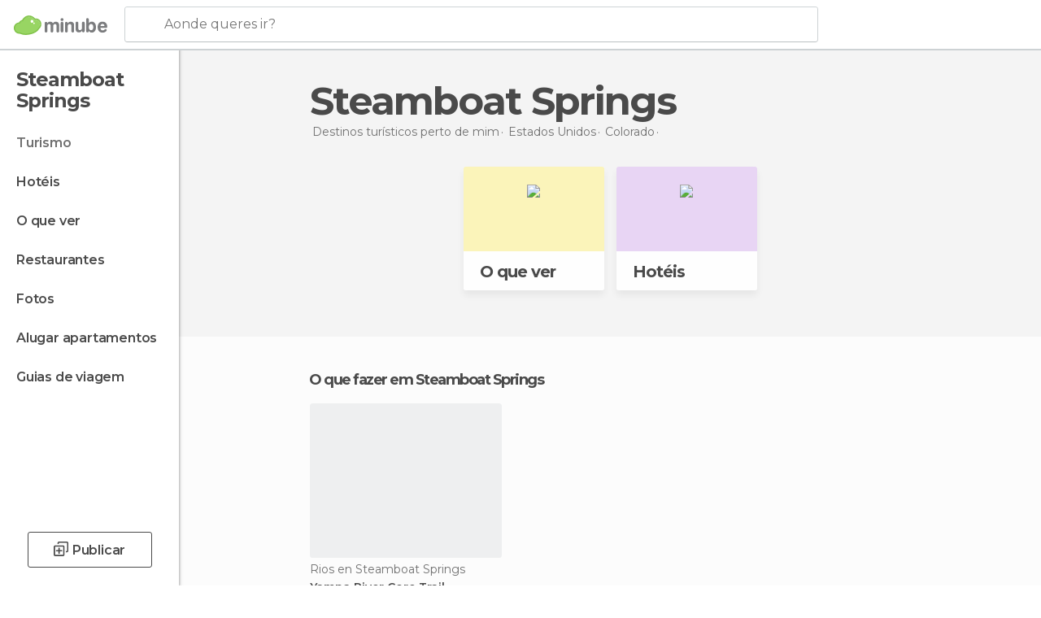

--- FILE ---
content_type: text/css; charset=UTF-8
request_url: https://contentdelivery.mnstatic.com/4d4de1ec4309e44e23ad80a2cb5610c5/css/min/production/src/layouts/users/login.css
body_size: 9318
content:
.dotsSpinner{display:none;width:100%}.dotsSpinner.show{display:inline-block}.dotsSpinner.big .waiting_spinner div{width:12px;height:12px}.dotsSpinner.absoluteTop{position:absolute;top:min(100px, 50%)}.dotsSpinner .waiting_spinner{vertical-align:middle;margin:auto;text-align:center;margin-left:0}.dotsSpinner .waiting_spinner div{background-color:#d8d8d8;width:7px;height:7px;margin-right:7px;border-radius:100%;display:inline-block;-webkit-animation:bouncedelay 1.4s infinite ease-in-out;animation:bouncedelay 1.4s infinite ease-in-out;-webkit-animation-fill-mode:both;animation-fill-mode:both}.dotsSpinner .waiting_spinner .bounce1{-webkit-animation-delay:-0.32s;animation-delay:-0.32s}.dotsSpinner .waiting_spinner .bounce2{-webkit-animation-delay:-0.16s;animation-delay:-0.16s}.dotsSpinner .waiting_spinner .bounce3{margin-right:0}.dotsSpinner .label{margin:20px 0 0 0;font-family:"Montserrat",sans-serif;font-size:12px;font-weight:600;text-align:center;color:#4a4a4a}.dotsSpinner .label:first-letter{text-transform:uppercase}@-webkit-keyframes bouncedelay{0%,80%,100%{transform:scale(0);-webkit-transform:scale(0)}40%{transform:scale(1);-webkit-transform:scale(1)}}@-moz-keyframes bouncedelay{0%,80%,100%{transform:scale(0);-webkit-transform:scale(0)}40%{transform:scale(1);-webkit-transform:scale(1)}}@keyframes bouncedelay{0%,80%,100%{transform:scale(0);-webkit-transform:scale(0)}40%{transform:scale(1);-webkit-transform:scale(1)}}.icon__follow{background-image:url("https://contentdelivery.mnstatic.com/1/svg/actions/follow.svg")}.icon__unfollow{background-image:url("https://contentdelivery.mnstatic.com/1/svg/actions/unfollow.svg")}.icon__add_new_exp{background-image:url("https://contentdelivery.mnstatic.com/1/svg/actions/add_new_exp.svg")}.icon__save{background-image:url("https://contentdelivery.mnstatic.com/1/svg/actions/save.svg")}.icon__save_hover{background-image:url("https://contentdelivery.mnstatic.com/1/svg/actions/save_hover.svg")}.icon__save_checked{background-image:url("https://contentdelivery.mnstatic.com/1/svg/actions/save_checked.svg")}.icon__three_dots{background-image:url("https://contentdelivery.mnstatic.com/1/svg/actions/three_dots.svg")}.icon__color_logo{background-image:url("https://contentdelivery.mnstatic.com/1/svg/logo/icon_minube_sidebar.svg")}@media (max-width: 799px){.icon__color_logo{background-image:url("https://contentdelivery.mnstatic.com/1/svg/logo/icon_minube.svg")}}.icon__color_logo_fr{background-image:url("https://images.mnstatic.com/Tools/genericimages/eff1297fc7c7d06bd1c9ebdd81a7b21aed28bf07ec52a9cd71fb32929363941d.svg")}@media (max-width: 799px){.icon__color_logo_fr{background-image:url("https://contentdelivery.mnstatic.com/1/svg/logo/color_logo_reduced.svg")}}.icon__color_logo_fixed{background-image:url("https://contentdelivery.mnstatic.com/1/svg/logo/color_logo.svg")}.icon__color_logo_fixed_fr{background-image:url("https://contentdelivery.mnstatic.com/1/svg/logo/color_logo_fr.svg")}.icon__white_logo{background-image:url("https://images.mnstatic.com/misc/logo_minube_lista.png")}.icon__white_logo_fr{background-image:url("https://images.mnstatic.com/misc/logo_monnuage_lista.png")}.icon__svg_logo{background-image:url("https://images.mnstatic.com/misc/logominube.svg")}.icon__svg_logo_fr{background-image:url("https://images.mnstatic.com/misc/logomonnuage.svg")}.icon__shadow_trip{background-image:url("https://contentdelivery.mnstatic.com/1/svg/cards/shadow_trip.svg")}.icon__placeholder_eiffel{background-image:url("https://contentdelivery.mnstatic.com/1/svg/placeholder/eiffel_tower.svg");width:100%;height:100%;background-size:65px !important}.icon__placeholder_unavailability{background-image:url("https://contentdelivery.mnstatic.com/1/svg/placeholder/hotel.svg");width:110px;height:110px}.icon__placeholder_serverError{background-image:url("https://contentdelivery.mnstatic.com/1/svg/placeholder/houston.svg");width:91px;height:108px}.icon__placeholder_notFilteredResults{background-image:url("https://contentdelivery.mnstatic.com/1/svg/placeholder/unicorn.svg");width:91px;height:108px}.icon__placeholder_unavailabilityRooms{background-image:url("https://contentdelivery.mnstatic.com/1/svg/placeholder/room.svg");width:91px;height:108px}.icon__accor{background-image:url("https://contentdelivery.mnstatic.com/1/svg/providers/accor.svg")}.icon__booking{background-image:url("https://contentdelivery.mnstatic.com/1/svg/providers/booking.svg")}.icon__barcelo{background-image:url("https://contentdelivery.mnstatic.com/1/svg/providers/barcelo.svg")}.icon__hotelscom{background-image:url("https://contentdelivery.mnstatic.com/1/svg/providers/hotelscom.svg")}.icon__calendar{background-image:url("https://contentdelivery.mnstatic.com/1/svg/searcher/calendar.svg");width:15px;height:14px}.icon__guest{background-image:url("https://contentdelivery.mnstatic.com/1/svg/searcher/guest.svg");width:15px;height:16px}.icon__magnifier{background-image:url("https://contentdelivery.mnstatic.com/1/svg/searcher/magnifier.svg");width:15px;height:16px}.icon__info{background-image:url("https://contentdelivery.mnstatic.com/1/svg/info/info.svg");width:25px;height:25px}.icon__marketing{background-image:url("https://contentdelivery.mnstatic.com/1/svg/info/marketing.svg");width:26px;height:27px}.icon__communication{background-image:url("https://contentdelivery.mnstatic.com/1/svg/info/communication.svg");width:27px;height:26px}.icon__chat{background-image:url("https://contentdelivery.mnstatic.com/1/svg/info/chat.svg");width:27px;height:27px}.icon__advertising{background-image:url("https://contentdelivery.mnstatic.com/1/svg/info/advertising.svg");width:30px;height:30px}.icon__tech{background-image:url("https://contentdelivery.mnstatic.com/1/svg/info/tech.svg");width:27px;height:27px}.icon_base{background-size:contain;background-repeat:no-repeat;background-position:center}.icon__shape{background-image:url("https://contentdelivery.mnstatic.com/1/svg/shape.svg")}.icon__link{background-image:url("https://contentdelivery.mnstatic.com/1/svg/link.svg")}.icon__marker{background-image:url("https://contentdelivery.mnstatic.com/1/svg/marker.svg")}.icon__private{background-image:url("https://contentdelivery.mnstatic.com/1/svg/private.svg")}.icon__caret{background-image:url("https://contentdelivery.mnstatic.com/1/svg/caret.svg")}.icon__see_all_grid{background-image:url("https://contentdelivery.mnstatic.com/1/svg/see_all_grid.svg")}.icon__user_avatar_default{background-image:url("https://images.mnstatic.com/Tools/genericimages/63abc86e932cc87869d14cc54c536c5bddd22d3d3b4d190d9a12a149ae3f3d40.png?quality=65")}.icon__star_empty{background-image:url("https://contentdelivery.mnstatic.com/1/svg/stars/emptystar.svg")}.icon__star_full{background-image:url("https://contentdelivery.mnstatic.com/1/svg/stars/fullstar.svg")}.icon__star_orange_empty{background-image:url("https://contentdelivery.mnstatic.com/1/svg/stars/transactionStar.svg")}.icon__star_orange_full{background-image:url("https://contentdelivery.mnstatic.com/1/svg/stars/transactionStar_full.svg")}.icon__glass{background-image:url("https://contentdelivery.mnstatic.com/1/svg/search.svg")}.icon__scroll_up{background-image:url("https://contentdelivery.mnstatic.com/1/svg/scroll_up.svg")}.icon__close{background-image:url("https://contentdelivery.mnstatic.com/1/svg/close.svg")}.icon__camera{background-image:url("https://contentdelivery.mnstatic.com/1/svg/camera.svg")}.icon__camera-blue{background-image:url("data:image/svg+xml;charset=utf8,%3Csvg xmlns='http://www.w3.org/2000/svg' xmlns:xlink='http://www.w3.org/1999/xlink' width='15' height='12'%3E%3Cpath fill='%2300bfbc' stroke='transparent' stroke-width='0' style='' d='M7.5 4.242c-1.183 0-2.143.95-2.143 2.122 0 1.17.96 2.12 2.143 2.12 1.183 0 2.143-.95 2.143-2.12 0-1.17-.96-2.122-2.143-2.122m0 5.303c-1.775 0-3.214-1.425-3.214-3.18 0-1.76 1.44-3.183 3.214-3.183 1.775 0 3.214 1.424 3.214 3.182 0 1.756-1.44 3.18-3.214 3.18m5.357-8.483h-2.24C10.394.446 9.807 0 9.107 0H5.892c-.7 0-1.288.444-1.51 1.06h-2.24C.96 1.06 0 2.01 0 3.183v6.363c0 1.17.96 2.122 2.143 2.122h10.714c1.183 0 2.143-.95 2.143-2.122V3.182c0-1.17-.96-2.12-2.143-2.12' /%3E%3C/svg%3E")}.icon__checkbox{background-image:url("https://contentdelivery.mnstatic.com/1/svg/checkbox/checkboxempty.svg")}.icon__checkbox.checked{background-image:url("https://contentdelivery.mnstatic.com/1/svg/checkbox/checkboxfull.svg")}.icon__accept_success{background-image:url("https://contentdelivery.mnstatic.com/1/svg/check_save.svg")}.icon__pin{background-image:url("https://contentdelivery.mnstatic.com/1/svg/pin.svg")}.icon__like{background-image:url("https://contentdelivery.mnstatic.com/1/svg/actions/like.svg")}.icon__like_full{background-image:url("https://contentdelivery.mnstatic.com/1/svg/actions/like_full.svg")}.icon__settings{background-image:url("https://contentdelivery.mnstatic.com/1/svg/actions/settings.svg")}.icon__translate{background-image:url("https://contentdelivery.mnstatic.com/1/svg/actions/translate.svg")}.icon__pin{background-image:url("https://contentdelivery.mnstatic.com/1/svg/pin.svg")}.icon__backarrow{background-image:url("https://contentdelivery.mnstatic.com/1/svg/poi/backarrow.svg")}.icon__check_mark{background-image:url("https://contentdelivery.mnstatic.com/1/svg/actions/check_mark.svg")}.icon__save_poi{background-image:url("https://contentdelivery.mnstatic.com/1/svg/actions/save_poi.svg")}.icon__shareArrow{background-image:url("data:image/svg+xml;charset=utf8,%3Csvg xmlns='http://www.w3.org/2000/svg' xmlns:xlink='http://www.w3.org/1999/xlink' width='15' height='17'%3E%3Cpath fill='%23fff' stroke='transparent' stroke-width='0' style='' d='M9.57216989,7.2379804 L9.57216989,11.1020286 L16,5.44141981 L9.57216989,0 L9.57216989,3.40729484 C0.797195864,3.40729484 0,12.081583 0,12.081583 C2.48338469,8.00189334 4.80908405,7.2379804 9.57216989,7.2379804 L9.57216989,7.2379804 Z' /%3E%3C/svg%3E")}.icon__play{background-image:url("https://contentdelivery.mnstatic.com/1/svg/play.svg")}.icon__mapIllustration{background-image:url("https://contentdelivery.mnstatic.com/1/svg/meta/map_illustration.svg")}.closeCross{margin:auto;cursor:pointer}.closeCross .icon{display:inline-block;width:17px;height:15px;margin:15px;background-image:url("data:image/svg+xml;charset=utf8,%3Csvg xmlns='http://www.w3.org/2000/svg' xmlns:xlink='http://www.w3.org/1999/xlink' width='20' height='20'%3E%3Cpath fill='%234a4a4a' stroke='transparent' stroke-width='0' style='' d='M10.111 8.197l5.904-5.904a1 1 0 0 1 1.414 1.414l-5.904 5.904 5.904 5.904a1 1 0 0 1-1.414 1.414l-5.904-5.904-5.904 5.904a1 1 0 1 1-1.414-1.414l5.904-5.904-5.904-5.904a1 1 0 1 1 1.414-1.414l5.904 5.904z' /%3E%3C/svg%3E")}.closeCross .spin{background:none;box-shadow:none;box-sizing:border-box;border:0;padding:0;color:transparent;position:relative;vertical-align:middle;width:45px;height:45px;border-radius:100%;-moz-border-radius:100%;-webkit-border-radius:100%}.closeCross .spin::before,.closeCross .spin::after{box-sizing:inherit;content:'';position:absolute;width:100%;height:100%;top:0;left:0;border-radius:100%;-moz-border-radius:100%;-webkit-border-radius:100%}.closeCross .spin::before{border:2px solid transparent}.closeCross .spin::after{border:0 solid transparent}.closeCross .spin:hover{color:#CDD2D4}.icon__follow{background-image:url("https://contentdelivery.mnstatic.com/1/svg/actions/follow.svg")}.icon__unfollow{background-image:url("https://contentdelivery.mnstatic.com/1/svg/actions/unfollow.svg")}.icon__add_new_exp{background-image:url("https://contentdelivery.mnstatic.com/1/svg/actions/add_new_exp.svg")}.icon__save{background-image:url("https://contentdelivery.mnstatic.com/1/svg/actions/save.svg")}.icon__save_hover{background-image:url("https://contentdelivery.mnstatic.com/1/svg/actions/save_hover.svg")}.icon__save_checked{background-image:url("https://contentdelivery.mnstatic.com/1/svg/actions/save_checked.svg")}.icon__three_dots{background-image:url("https://contentdelivery.mnstatic.com/1/svg/actions/three_dots.svg")}.icon__color_logo{background-image:url("https://contentdelivery.mnstatic.com/1/svg/logo/icon_minube_sidebar.svg")}@media (max-width: 799px){.icon__color_logo{background-image:url("https://contentdelivery.mnstatic.com/1/svg/logo/icon_minube.svg")}}.icon__color_logo_fr{background-image:url("https://images.mnstatic.com/Tools/genericimages/eff1297fc7c7d06bd1c9ebdd81a7b21aed28bf07ec52a9cd71fb32929363941d.svg")}@media (max-width: 799px){.icon__color_logo_fr{background-image:url("https://contentdelivery.mnstatic.com/1/svg/logo/color_logo_reduced.svg")}}.icon__color_logo_fixed{background-image:url("https://contentdelivery.mnstatic.com/1/svg/logo/color_logo.svg")}.icon__color_logo_fixed_fr{background-image:url("https://contentdelivery.mnstatic.com/1/svg/logo/color_logo_fr.svg")}.icon__white_logo{background-image:url("https://images.mnstatic.com/misc/logo_minube_lista.png")}.icon__white_logo_fr{background-image:url("https://images.mnstatic.com/misc/logo_monnuage_lista.png")}.icon__svg_logo{background-image:url("https://images.mnstatic.com/misc/logominube.svg")}.icon__svg_logo_fr{background-image:url("https://images.mnstatic.com/misc/logomonnuage.svg")}.icon__shadow_trip{background-image:url("https://contentdelivery.mnstatic.com/1/svg/cards/shadow_trip.svg")}.icon__placeholder_eiffel{background-image:url("https://contentdelivery.mnstatic.com/1/svg/placeholder/eiffel_tower.svg");width:100%;height:100%;background-size:65px !important}.icon__placeholder_unavailability{background-image:url("https://contentdelivery.mnstatic.com/1/svg/placeholder/hotel.svg");width:110px;height:110px}.icon__placeholder_serverError{background-image:url("https://contentdelivery.mnstatic.com/1/svg/placeholder/houston.svg");width:91px;height:108px}.icon__placeholder_notFilteredResults{background-image:url("https://contentdelivery.mnstatic.com/1/svg/placeholder/unicorn.svg");width:91px;height:108px}.icon__placeholder_unavailabilityRooms{background-image:url("https://contentdelivery.mnstatic.com/1/svg/placeholder/room.svg");width:91px;height:108px}.icon__accor{background-image:url("https://contentdelivery.mnstatic.com/1/svg/providers/accor.svg")}.icon__booking{background-image:url("https://contentdelivery.mnstatic.com/1/svg/providers/booking.svg")}.icon__barcelo{background-image:url("https://contentdelivery.mnstatic.com/1/svg/providers/barcelo.svg")}.icon__hotelscom{background-image:url("https://contentdelivery.mnstatic.com/1/svg/providers/hotelscom.svg")}.icon__calendar{background-image:url("https://contentdelivery.mnstatic.com/1/svg/searcher/calendar.svg");width:15px;height:14px}.icon__guest{background-image:url("https://contentdelivery.mnstatic.com/1/svg/searcher/guest.svg");width:15px;height:16px}.icon__magnifier{background-image:url("https://contentdelivery.mnstatic.com/1/svg/searcher/magnifier.svg");width:15px;height:16px}.icon__info{background-image:url("https://contentdelivery.mnstatic.com/1/svg/info/info.svg");width:25px;height:25px}.icon__marketing{background-image:url("https://contentdelivery.mnstatic.com/1/svg/info/marketing.svg");width:26px;height:27px}.icon__communication{background-image:url("https://contentdelivery.mnstatic.com/1/svg/info/communication.svg");width:27px;height:26px}.icon__chat{background-image:url("https://contentdelivery.mnstatic.com/1/svg/info/chat.svg");width:27px;height:27px}.icon__advertising{background-image:url("https://contentdelivery.mnstatic.com/1/svg/info/advertising.svg");width:30px;height:30px}.icon__tech{background-image:url("https://contentdelivery.mnstatic.com/1/svg/info/tech.svg");width:27px;height:27px}.icon_base{background-size:contain;background-repeat:no-repeat;background-position:center}.icon__shape{background-image:url("https://contentdelivery.mnstatic.com/1/svg/shape.svg")}.icon__link{background-image:url("https://contentdelivery.mnstatic.com/1/svg/link.svg")}.icon__marker{background-image:url("https://contentdelivery.mnstatic.com/1/svg/marker.svg")}.icon__private{background-image:url("https://contentdelivery.mnstatic.com/1/svg/private.svg")}.icon__caret{background-image:url("https://contentdelivery.mnstatic.com/1/svg/caret.svg")}.icon__see_all_grid{background-image:url("https://contentdelivery.mnstatic.com/1/svg/see_all_grid.svg")}.icon__user_avatar_default{background-image:url("https://images.mnstatic.com/Tools/genericimages/63abc86e932cc87869d14cc54c536c5bddd22d3d3b4d190d9a12a149ae3f3d40.png?quality=65")}.icon__star_empty{background-image:url("https://contentdelivery.mnstatic.com/1/svg/stars/emptystar.svg")}.icon__star_full{background-image:url("https://contentdelivery.mnstatic.com/1/svg/stars/fullstar.svg")}.icon__star_orange_empty{background-image:url("https://contentdelivery.mnstatic.com/1/svg/stars/transactionStar.svg")}.icon__star_orange_full{background-image:url("https://contentdelivery.mnstatic.com/1/svg/stars/transactionStar_full.svg")}.icon__glass{background-image:url("https://contentdelivery.mnstatic.com/1/svg/search.svg")}.icon__scroll_up{background-image:url("https://contentdelivery.mnstatic.com/1/svg/scroll_up.svg")}.icon__close{background-image:url("https://contentdelivery.mnstatic.com/1/svg/close.svg")}.icon__camera{background-image:url("https://contentdelivery.mnstatic.com/1/svg/camera.svg")}.icon__camera-blue{background-image:url("data:image/svg+xml;charset=utf8,%3Csvg xmlns='http://www.w3.org/2000/svg' xmlns:xlink='http://www.w3.org/1999/xlink' width='15' height='12'%3E%3Cpath fill='%2300bfbc' stroke='transparent' stroke-width='0' style='' d='M7.5 4.242c-1.183 0-2.143.95-2.143 2.122 0 1.17.96 2.12 2.143 2.12 1.183 0 2.143-.95 2.143-2.12 0-1.17-.96-2.122-2.143-2.122m0 5.303c-1.775 0-3.214-1.425-3.214-3.18 0-1.76 1.44-3.183 3.214-3.183 1.775 0 3.214 1.424 3.214 3.182 0 1.756-1.44 3.18-3.214 3.18m5.357-8.483h-2.24C10.394.446 9.807 0 9.107 0H5.892c-.7 0-1.288.444-1.51 1.06h-2.24C.96 1.06 0 2.01 0 3.183v6.363c0 1.17.96 2.122 2.143 2.122h10.714c1.183 0 2.143-.95 2.143-2.122V3.182c0-1.17-.96-2.12-2.143-2.12' /%3E%3C/svg%3E")}.icon__checkbox{background-image:url("https://contentdelivery.mnstatic.com/1/svg/checkbox/checkboxempty.svg")}.icon__checkbox.checked{background-image:url("https://contentdelivery.mnstatic.com/1/svg/checkbox/checkboxfull.svg")}.icon__accept_success{background-image:url("https://contentdelivery.mnstatic.com/1/svg/check_save.svg")}.icon__pin{background-image:url("https://contentdelivery.mnstatic.com/1/svg/pin.svg")}.icon__like{background-image:url("https://contentdelivery.mnstatic.com/1/svg/actions/like.svg")}.icon__like_full{background-image:url("https://contentdelivery.mnstatic.com/1/svg/actions/like_full.svg")}.icon__settings{background-image:url("https://contentdelivery.mnstatic.com/1/svg/actions/settings.svg")}.icon__translate{background-image:url("https://contentdelivery.mnstatic.com/1/svg/actions/translate.svg")}.icon__pin{background-image:url("https://contentdelivery.mnstatic.com/1/svg/pin.svg")}.icon__backarrow{background-image:url("https://contentdelivery.mnstatic.com/1/svg/poi/backarrow.svg")}.icon__check_mark{background-image:url("https://contentdelivery.mnstatic.com/1/svg/actions/check_mark.svg")}.icon__save_poi{background-image:url("https://contentdelivery.mnstatic.com/1/svg/actions/save_poi.svg")}.icon__shareArrow{background-image:url("data:image/svg+xml;charset=utf8,%3Csvg xmlns='http://www.w3.org/2000/svg' xmlns:xlink='http://www.w3.org/1999/xlink' width='15' height='17'%3E%3Cpath fill='%23fff' stroke='transparent' stroke-width='0' style='' d='M9.57216989,7.2379804 L9.57216989,11.1020286 L16,5.44141981 L9.57216989,0 L9.57216989,3.40729484 C0.797195864,3.40729484 0,12.081583 0,12.081583 C2.48338469,8.00189334 4.80908405,7.2379804 9.57216989,7.2379804 L9.57216989,7.2379804 Z' /%3E%3C/svg%3E")}.icon__play{background-image:url("https://contentdelivery.mnstatic.com/1/svg/play.svg")}.icon__mapIllustration{background-image:url("https://contentdelivery.mnstatic.com/1/svg/meta/map_illustration.svg")}.arrowButton{cursor:pointer;float:left;width:35px;margin-right:10px;padding:0;height:35px;border-radius:3px;-moz-border-radius:3px;-webkit-border-radius:3px;border-radius:4px;background-color:#ffffff;box-shadow:0 0 7px 0 rgba(0,0,0,0.2);position:absolute;z-index:1;top:102px}@media (min-width: 360px) and (max-width: 375px){.arrowButton{margin-right:7px !important}}@media (min-width: 720px) and (max-width: 1023px){.arrowButton{top:92px}}@media (min-width: 360px) and (max-width: 375px){.arrowButton{top:92px}}@media (max-width: 1365px){.arrowButton{top:92px}}.arrowButton span{width:9px;height:20px;font-family:"Montserrat",sans-serif;font-size:15px;color:#10c0bc;font-weight:600;border-radius:3px;-moz-border-radius:3px;-webkit-border-radius:3px}.arrowButton span.arrow_right{width:7px;height:24px;background:url("data:image/svg+xml;charset=utf8,%3Csvg xmlns='http://www.w3.org/2000/svg' xmlns:xlink='http://www.w3.org/1999/xlink' width='6' height='10'%3E%3Cpath fill='%2310c0bc' stroke='transparent' stroke-width='0' style='' d='M5.988 4.964l-5 5-.952-.952 4.047-4.048L.036.917l.952-.953' /%3E%3C/svg%3E") no-repeat;position:relative;display:inline-block;background-size:7px;top:12px}.arrowButton span.arrow_left{width:7px;height:24px;background:url("data:image/svg+xml;charset=utf8,%3Csvg xmlns='http://www.w3.org/2000/svg' xmlns:xlink='http://www.w3.org/1999/xlink' width='6' height='10'%3E%3Cpath fill='%2310c0bc' stroke='transparent' stroke-width='0' style='' d='M5.988 4.964l-5 5-.952-.952 4.047-4.048L.036.917l.952-.953' /%3E%3C/svg%3E") no-repeat;-moz-transform:rotate(200grad);-o-transform:rotate(200grad);-ms-transform:rotate(200grad);-webkit-transform:rotate(200grad);transform:rotate(200grad);position:relative;display:inline-block;background-size:7px}.no-touchevents .arrowButton:hover{background-color:#007A75}.no-touchevents .arrowButton:hover.current{background-color:transparent}.no-touchevents .arrowButton:hover span{color:#fff}.no-touchevents .arrowButton:hover span.arrow_right{background-image:url("data:image/svg+xml;charset=utf8,%3Csvg xmlns='http://www.w3.org/2000/svg' xmlns:xlink='http://www.w3.org/1999/xlink' width='6' height='10'%3E%3Cpath fill='%23fff' stroke='transparent' stroke-width='0' style='' d='M5.988 4.964l-5 5-.952-.952 4.047-4.048L.036.917l.952-.953' /%3E%3C/svg%3E")}.no-touchevents .arrowButton:hover span.arrow_left{background-image:url("data:image/svg+xml;charset=utf8,%3Csvg xmlns='http://www.w3.org/2000/svg' xmlns:xlink='http://www.w3.org/1999/xlink' width='6' height='10'%3E%3Cpath fill='%23fff' stroke='transparent' stroke-width='0' style='' d='M5.988 4.964l-5 5-.952-.952 4.047-4.048L.036.917l.952-.953' /%3E%3C/svg%3E")}.arrowButton.right{width:auto;padding:0 13px;margin-right:0;right:65px}@media (max-width: 1299px){.arrowButton.right{right:15px}}@media (min-width: 720px) and (max-width: 1023px){.arrowButton.right{right:20px}}@media (min-width: 601px) and (max-width: 719px){.arrowButton.right{right:55px}}@media (min-width: 360px) and (max-width: 375px){.arrowButton.right{right:8px}}@media (max-width: 1365px){.arrowButton.right{right:20px}}.arrowButton.left{width:auto;padding:0 13px;left:65px}@media (max-width: 1299px){.arrowButton.left{left:55px}}@media (min-width: 720px) and (max-width: 1023px){.arrowButton.left{left:50px}}@media (min-width: 601px) and (max-width: 719px){.arrowButton.left{left:55px}}@media (min-width: 360px) and (max-width: 375px){.arrowButton.left{left:55px}}@media (max-width: 1365px){.arrowButton.left{left:50px}}.icon__follow{background-image:url("https://contentdelivery.mnstatic.com/1/svg/actions/follow.svg")}.icon__unfollow{background-image:url("https://contentdelivery.mnstatic.com/1/svg/actions/unfollow.svg")}.icon__add_new_exp{background-image:url("https://contentdelivery.mnstatic.com/1/svg/actions/add_new_exp.svg")}.icon__save{background-image:url("https://contentdelivery.mnstatic.com/1/svg/actions/save.svg")}.icon__save_hover{background-image:url("https://contentdelivery.mnstatic.com/1/svg/actions/save_hover.svg")}.icon__save_checked{background-image:url("https://contentdelivery.mnstatic.com/1/svg/actions/save_checked.svg")}.icon__three_dots{background-image:url("https://contentdelivery.mnstatic.com/1/svg/actions/three_dots.svg")}.icon__color_logo{background-image:url("https://contentdelivery.mnstatic.com/1/svg/logo/icon_minube_sidebar.svg")}@media (max-width: 799px){.icon__color_logo{background-image:url("https://contentdelivery.mnstatic.com/1/svg/logo/icon_minube.svg")}}.icon__color_logo_fr{background-image:url("https://images.mnstatic.com/Tools/genericimages/eff1297fc7c7d06bd1c9ebdd81a7b21aed28bf07ec52a9cd71fb32929363941d.svg")}@media (max-width: 799px){.icon__color_logo_fr{background-image:url("https://contentdelivery.mnstatic.com/1/svg/logo/color_logo_reduced.svg")}}.icon__color_logo_fixed{background-image:url("https://contentdelivery.mnstatic.com/1/svg/logo/color_logo.svg")}.icon__color_logo_fixed_fr{background-image:url("https://contentdelivery.mnstatic.com/1/svg/logo/color_logo_fr.svg")}.icon__white_logo{background-image:url("https://images.mnstatic.com/misc/logo_minube_lista.png")}.icon__white_logo_fr{background-image:url("https://images.mnstatic.com/misc/logo_monnuage_lista.png")}.icon__svg_logo{background-image:url("https://images.mnstatic.com/misc/logominube.svg")}.icon__svg_logo_fr{background-image:url("https://images.mnstatic.com/misc/logomonnuage.svg")}.icon__shadow_trip{background-image:url("https://contentdelivery.mnstatic.com/1/svg/cards/shadow_trip.svg")}.icon__placeholder_eiffel{background-image:url("https://contentdelivery.mnstatic.com/1/svg/placeholder/eiffel_tower.svg");width:100%;height:100%;background-size:65px !important}.icon__placeholder_unavailability{background-image:url("https://contentdelivery.mnstatic.com/1/svg/placeholder/hotel.svg");width:110px;height:110px}.icon__placeholder_serverError{background-image:url("https://contentdelivery.mnstatic.com/1/svg/placeholder/houston.svg");width:91px;height:108px}.icon__placeholder_notFilteredResults{background-image:url("https://contentdelivery.mnstatic.com/1/svg/placeholder/unicorn.svg");width:91px;height:108px}.icon__placeholder_unavailabilityRooms{background-image:url("https://contentdelivery.mnstatic.com/1/svg/placeholder/room.svg");width:91px;height:108px}.icon__accor{background-image:url("https://contentdelivery.mnstatic.com/1/svg/providers/accor.svg")}.icon__booking{background-image:url("https://contentdelivery.mnstatic.com/1/svg/providers/booking.svg")}.icon__barcelo{background-image:url("https://contentdelivery.mnstatic.com/1/svg/providers/barcelo.svg")}.icon__hotelscom{background-image:url("https://contentdelivery.mnstatic.com/1/svg/providers/hotelscom.svg")}.icon__calendar{background-image:url("https://contentdelivery.mnstatic.com/1/svg/searcher/calendar.svg");width:15px;height:14px}.icon__guest{background-image:url("https://contentdelivery.mnstatic.com/1/svg/searcher/guest.svg");width:15px;height:16px}.icon__magnifier{background-image:url("https://contentdelivery.mnstatic.com/1/svg/searcher/magnifier.svg");width:15px;height:16px}.icon__info{background-image:url("https://contentdelivery.mnstatic.com/1/svg/info/info.svg");width:25px;height:25px}.icon__marketing{background-image:url("https://contentdelivery.mnstatic.com/1/svg/info/marketing.svg");width:26px;height:27px}.icon__communication{background-image:url("https://contentdelivery.mnstatic.com/1/svg/info/communication.svg");width:27px;height:26px}.icon__chat{background-image:url("https://contentdelivery.mnstatic.com/1/svg/info/chat.svg");width:27px;height:27px}.icon__advertising{background-image:url("https://contentdelivery.mnstatic.com/1/svg/info/advertising.svg");width:30px;height:30px}.icon__tech{background-image:url("https://contentdelivery.mnstatic.com/1/svg/info/tech.svg");width:27px;height:27px}.icon_base{background-size:contain;background-repeat:no-repeat;background-position:center}.icon__shape{background-image:url("https://contentdelivery.mnstatic.com/1/svg/shape.svg")}.icon__link{background-image:url("https://contentdelivery.mnstatic.com/1/svg/link.svg")}.icon__marker{background-image:url("https://contentdelivery.mnstatic.com/1/svg/marker.svg")}.icon__private{background-image:url("https://contentdelivery.mnstatic.com/1/svg/private.svg")}.icon__caret{background-image:url("https://contentdelivery.mnstatic.com/1/svg/caret.svg")}.icon__see_all_grid{background-image:url("https://contentdelivery.mnstatic.com/1/svg/see_all_grid.svg")}.icon__user_avatar_default{background-image:url("https://images.mnstatic.com/Tools/genericimages/63abc86e932cc87869d14cc54c536c5bddd22d3d3b4d190d9a12a149ae3f3d40.png?quality=65")}.icon__star_empty{background-image:url("https://contentdelivery.mnstatic.com/1/svg/stars/emptystar.svg")}.icon__star_full{background-image:url("https://contentdelivery.mnstatic.com/1/svg/stars/fullstar.svg")}.icon__star_orange_empty{background-image:url("https://contentdelivery.mnstatic.com/1/svg/stars/transactionStar.svg")}.icon__star_orange_full{background-image:url("https://contentdelivery.mnstatic.com/1/svg/stars/transactionStar_full.svg")}.icon__glass{background-image:url("https://contentdelivery.mnstatic.com/1/svg/search.svg")}.icon__scroll_up{background-image:url("https://contentdelivery.mnstatic.com/1/svg/scroll_up.svg")}.icon__close{background-image:url("https://contentdelivery.mnstatic.com/1/svg/close.svg")}.icon__camera{background-image:url("https://contentdelivery.mnstatic.com/1/svg/camera.svg")}.icon__camera-blue{background-image:url("data:image/svg+xml;charset=utf8,%3Csvg xmlns='http://www.w3.org/2000/svg' xmlns:xlink='http://www.w3.org/1999/xlink' width='15' height='12'%3E%3Cpath fill='%2300bfbc' stroke='transparent' stroke-width='0' style='' d='M7.5 4.242c-1.183 0-2.143.95-2.143 2.122 0 1.17.96 2.12 2.143 2.12 1.183 0 2.143-.95 2.143-2.12 0-1.17-.96-2.122-2.143-2.122m0 5.303c-1.775 0-3.214-1.425-3.214-3.18 0-1.76 1.44-3.183 3.214-3.183 1.775 0 3.214 1.424 3.214 3.182 0 1.756-1.44 3.18-3.214 3.18m5.357-8.483h-2.24C10.394.446 9.807 0 9.107 0H5.892c-.7 0-1.288.444-1.51 1.06h-2.24C.96 1.06 0 2.01 0 3.183v6.363c0 1.17.96 2.122 2.143 2.122h10.714c1.183 0 2.143-.95 2.143-2.122V3.182c0-1.17-.96-2.12-2.143-2.12' /%3E%3C/svg%3E")}.icon__checkbox{background-image:url("https://contentdelivery.mnstatic.com/1/svg/checkbox/checkboxempty.svg")}.icon__checkbox.checked{background-image:url("https://contentdelivery.mnstatic.com/1/svg/checkbox/checkboxfull.svg")}.icon__accept_success{background-image:url("https://contentdelivery.mnstatic.com/1/svg/check_save.svg")}.icon__pin{background-image:url("https://contentdelivery.mnstatic.com/1/svg/pin.svg")}.icon__like{background-image:url("https://contentdelivery.mnstatic.com/1/svg/actions/like.svg")}.icon__like_full{background-image:url("https://contentdelivery.mnstatic.com/1/svg/actions/like_full.svg")}.icon__settings{background-image:url("https://contentdelivery.mnstatic.com/1/svg/actions/settings.svg")}.icon__translate{background-image:url("https://contentdelivery.mnstatic.com/1/svg/actions/translate.svg")}.icon__pin{background-image:url("https://contentdelivery.mnstatic.com/1/svg/pin.svg")}.icon__backarrow{background-image:url("https://contentdelivery.mnstatic.com/1/svg/poi/backarrow.svg")}.icon__check_mark{background-image:url("https://contentdelivery.mnstatic.com/1/svg/actions/check_mark.svg")}.icon__save_poi{background-image:url("https://contentdelivery.mnstatic.com/1/svg/actions/save_poi.svg")}.icon__shareArrow{background-image:url("data:image/svg+xml;charset=utf8,%3Csvg xmlns='http://www.w3.org/2000/svg' xmlns:xlink='http://www.w3.org/1999/xlink' width='15' height='17'%3E%3Cpath fill='%23fff' stroke='transparent' stroke-width='0' style='' d='M9.57216989,7.2379804 L9.57216989,11.1020286 L16,5.44141981 L9.57216989,0 L9.57216989,3.40729484 C0.797195864,3.40729484 0,12.081583 0,12.081583 C2.48338469,8.00189334 4.80908405,7.2379804 9.57216989,7.2379804 L9.57216989,7.2379804 Z' /%3E%3C/svg%3E")}.icon__play{background-image:url("https://contentdelivery.mnstatic.com/1/svg/play.svg")}.icon__mapIllustration{background-image:url("https://contentdelivery.mnstatic.com/1/svg/meta/map_illustration.svg")}.buttonMain{margin:0 auto;width:auto;display:inline-block;text-align:center;cursor:pointer;padding-right:15px;padding-left:15px;border-radius:3px;-moz-border-radius:3px;-webkit-border-radius:3px}.buttonMain .text{text-align:center;cursor:pointer;white-space:nowrap;overflow:hidden;text-overflow:ellipsis}.buttonMain .text:first-letter{text-transform:capitalize}.buttonMain.auto{width:auto}.buttonMain.free{width:100%}.buttonMain.normal{padding:13px 30px}.buttonMain.normal.withIcon{padding:5px 30px 8px 31px}.buttonMain.normal.withIcon.fantasy{padding:9px 34px 12px 32px}.buttonMain.normal.free{max-width:738px;padding:13px}.buttonMain.normal.fab{min-width:unset;max-width:unset;padding:2px 3px;margin:5px}.buttonMain.normal.fab .icon{margin-right:0px}.buttonMain.normal .text{font-family:"Montserrat",sans-serif;font-display:auto;font-size:16px;font-weight:600;font-style:normal;font-stretch:normal;line-height:16px;letter-spacing:-0.2px}.buttonMain.normal .icon{top:4px}.buttonMain.small{padding:0px 16px 3px;height:28px}.buttonMain.small.withIcon{padding:6px 17px 0px 15px}.buttonMain.small.withIcon.fantasy{padding:1px 15px 1px 17px}.buttonMain.small.withIcon .text{position:relative;top:-2px}.buttonMain.small.free{max-width:738px}.buttonMain.small.fab{min-width:unset;max-width:unset;padding:2px 3px}.buttonMain.small.fab .icon{margin-right:0px}.buttonMain.small .text{font-family:"Montserrat",sans-serif;font-display:auto;font-size:14px;font-weight:600;font-style:normal;font-stretch:normal;line-height:14px;letter-spacing:-0.15px}.buttonMain.small .icon{top:0px;width:15px;height:15px}.buttonMain .icon{position:relative;margin-right:8px;display:inline-block;width:20px;height:20px;background-repeat:no-repeat}.buttonMain .icon.ic_save_white{background-image:url("data:image/svg+xml;charset=utf8,%3Csvg xmlns='http://www.w3.org/2000/svg' xmlns:xlink='http://www.w3.org/1999/xlink' width='20' height='20'%3E%3Cpath fill='transparent' stroke='%23fff' stroke-width='1' style='' d='M5.9 3.5v12.6c0 .5.3.6.6.3l3.4-2.8 3.4 2.8c.4.3.6.2.6-.3V3.5h-8zm6.7 10.2L10 11.6l-2.6 2.1V5.1h5.1v8.6z' /%3E%3Cpath fill='transparent' stroke='%23fff' stroke-width='1' style='' d='M15.8 1.6c1.4 0 2.5 1.1 2.5 2.5V16c0 1.4-1.1 2.5-2.5 2.5H4.2c-1.4 0-2.5-1.1-2.5-2.5V4.1c0-1.4 1.1-2.5 2.5-2.5h11.6m0-1.5H4.2c-2.2 0-4 1.8-4 4V16c0 2.2 1.8 4 4 4h11.7c2.2 0 4-1.8 4-4V4.1c-.1-2.2-1.9-4-4.1-4z' /%3E%3C/svg%3E")}.buttonMain .icon.ic_save_black{background-image:url("data:image/svg+xml;charset=utf8,%3Csvg xmlns='http://www.w3.org/2000/svg' xmlns:xlink='http://www.w3.org/1999/xlink' width='20' height='20'%3E%3Cpath fill='transparent' stroke='%23000' stroke-width='1' style='' d='M5.9 3.5v12.6c0 .5.3.6.6.3l3.4-2.8 3.4 2.8c.4.3.6.2.6-.3V3.5h-8zm6.7 10.2L10 11.6l-2.6 2.1V5.1h5.1v8.6z' /%3E%3Cpath fill='transparent' stroke='%23000' stroke-width='1' style='' d='M15.8 1.6c1.4 0 2.5 1.1 2.5 2.5V16c0 1.4-1.1 2.5-2.5 2.5H4.2c-1.4 0-2.5-1.1-2.5-2.5V4.1c0-1.4 1.1-2.5 2.5-2.5h11.6m0-1.5H4.2c-2.2 0-4 1.8-4 4V16c0 2.2 1.8 4 4 4h11.7c2.2 0 4-1.8 4-4V4.1c-.1-2.2-1.9-4-4.1-4z' /%3E%3C/svg%3E")}.buttonMain .icon.ic_share_lightgray{background-image:url("data:image/svg+xml;charset=utf8,%3Csvg xmlns='http://www.w3.org/2000/svg' xmlns:xlink='http://www.w3.org/1999/xlink' width='20' height='20'%3E%3Cpath fill='%239b9b9b' stroke='transparent' stroke-width='0' style='' d='M15.5 13.5c-.8 0-1.5.4-1.9.9l-6.7-3.7c.1-.2.1-.5.1-.7 0-.2 0-.5-.1-.7l6.7-3.7c.5.6 1.1.9 1.9.9C16.9 6.5 18 5.4 18 4s-1.1-2.5-2.5-2.5S13 2.6 13 4v.2L6 8.1c-.4-.3-1-.6-1.6-.6C3.1 7.5 2 8.6 2 10s1.1 2.5 2.5 2.5c.6 0 1.1-.2 1.6-.6l7 3.9v.2c0 1.4 1.1 2.5 2.5 2.5S18 17.4 18 16s-1.1-2.5-2.5-2.5z' /%3E%3C/svg%3E")}.buttonMain .icon.ic_plus_lightgray{background-image:url("data:image/svg+xml;charset=utf8,%3Csvg xmlns='http://www.w3.org/2000/svg' xmlns:xlink='http://www.w3.org/1999/xlink' width='20' height='20'%3E%3Cpath fill='%239b9b9b' stroke='transparent' stroke-width='0' style='' d='M10.985 8.885h6.41a1 1 0 1 1 0 2h-6.41v6.41a1 1 0 1 1-2 0v-6.41H2.6a1 1 0 1 1 0-2h6.385V2.5a1 1 0 1 1 2 0v6.385z' /%3E%3C/svg%3E")}.buttonMain .icon.ic_share_default{background-image:url("data:image/svg+xml;charset=utf8,%3Csvg xmlns='http://www.w3.org/2000/svg' xmlns:xlink='http://www.w3.org/1999/xlink' width='20' height='20'%3E%3Cpath fill='%234a4a4a' stroke='transparent' stroke-width='0' style='' d='M15.5 13.5c-.8 0-1.5.4-1.9.9l-6.7-3.7c.1-.2.1-.5.1-.7 0-.2 0-.5-.1-.7l6.7-3.7c.5.6 1.1.9 1.9.9C16.9 6.5 18 5.4 18 4s-1.1-2.5-2.5-2.5S13 2.6 13 4v.2L6 8.1c-.4-.3-1-.6-1.6-.6C3.1 7.5 2 8.6 2 10s1.1 2.5 2.5 2.5c.6 0 1.1-.2 1.6-.6l7 3.9v.2c0 1.4 1.1 2.5 2.5 2.5S18 17.4 18 16s-1.1-2.5-2.5-2.5z' /%3E%3C/svg%3E")}.buttonMain .icon.ic_plus_default{background-image:url("data:image/svg+xml;charset=utf8,%3Csvg xmlns='http://www.w3.org/2000/svg' xmlns:xlink='http://www.w3.org/1999/xlink' width='20' height='20'%3E%3Cpath fill='%234a4a4a' stroke='transparent' stroke-width='0' style='' d='M10.985 8.885h6.41a1 1 0 1 1 0 2h-6.41v6.41a1 1 0 1 1-2 0v-6.41H2.6a1 1 0 1 1 0-2h6.385V2.5a1 1 0 1 1 2 0v6.385z' /%3E%3C/svg%3E")}.buttonMain .icon.ic_downloadguide{background-image:url("data:image/svg+xml;charset=utf8,%3Csvg xmlns='http://www.w3.org/2000/svg' xmlns:xlink='http://www.w3.org/1999/xlink' width='20' height='20'%3E%3Cpath fill='%23fff' stroke='transparent' stroke-width='0' style='' d='M15.155 9.38l-4.564 4.093c-.187.171-.44.256-.677.256-.237 0-.473-.085-.676-.256L4.842 9.55A1.03 1.03 0 0 1 4.757 8.1a1.01 1.01 0 0 1 1.437-.086L8.9 10.436V3.323c0-.563.456-1.023 1.014-1.023s1.014.46 1.014 1.023v7.113l2.891-2.592a1.011 1.011 0 0 1 1.438.085 1.05 1.05 0 0 1-.102 1.45M14.321 15.3c.648 0 1.18.45 1.18 1s-.532 1-1.18 1H5.678c-.648 0-1.178-.45-1.178-1s.53-1 1.178-1h8.643z' /%3E%3C/svg%3E")}.buttonMain .icon.ic_downloadguide_black{background-image:url("data:image/svg+xml;charset=utf8,%3Csvg xmlns='http://www.w3.org/2000/svg' xmlns:xlink='http://www.w3.org/1999/xlink' width='20' height='20'%3E%3Cpath fill='%23000' stroke='transparent' stroke-width='0' style='' d='M15.155 9.38l-4.564 4.093c-.187.171-.44.256-.677.256-.237 0-.473-.085-.676-.256L4.842 9.55A1.03 1.03 0 0 1 4.757 8.1a1.01 1.01 0 0 1 1.437-.086L8.9 10.436V3.323c0-.563.456-1.023 1.014-1.023s1.014.46 1.014 1.023v7.113l2.891-2.592a1.011 1.011 0 0 1 1.438.085 1.05 1.05 0 0 1-.102 1.45M14.321 15.3c.648 0 1.18.45 1.18 1s-.532 1-1.18 1H5.678c-.648 0-1.178-.45-1.178-1s.53-1 1.178-1h8.643z' /%3E%3C/svg%3E")}.buttonMain .icon.ic_arrow_left_darkgray{transform:translateY(-4px);background-image:url("data:image/svg+xml;charset=utf8,%3Csvg xmlns='http://www.w3.org/2000/svg' xmlns:xlink='http://www.w3.org/1999/xlink' width='20' height='20'%3E%3Cpath fill='%234a4a4a' stroke='transparent' stroke-width='0' style='' d='M12.5 18.7c-.3 0-.5-.1-.7-.3l-7.4-7.5c-.4-.4-.4-1 0-1.4L11.7 2c.4-.4 1-.4 1.4 0 .4.4.4 1 0 1.4l-6.7 6.8 6.7 6.8c.4.4.4 1 0 1.4-.1.2-.4.3-.6.3z' /%3E%3C/svg%3E")}.buttonMain .icon.ic_arrow_right_secondary{background-image:url("data:image/svg+xml;charset=utf8,%3Csvg xmlns='http://www.w3.org/2000/svg' xmlns:xlink='http://www.w3.org/1999/xlink' width='20' height='20'%3E%3Cpath fill='%23007A75' stroke='transparent' stroke-width='0' style='' d='M12.597 10.49L5.92 17.28a1 1 0 1 0 1.426 1.403l7.368-7.491a1 1 0 0 0 0-1.402L7.345 2.299A1 1 0 0 0 5.919 3.7l6.678 6.79z' /%3E%3C/svg%3E")}.buttonMain .icon.ic_back_secondary{background-image:url("data:image/svg+xml;charset=utf8,%3Csvg xmlns='http://www.w3.org/2000/svg' xmlns:xlink='http://www.w3.org/1999/xlink' width='20' height='20'%3E%3Cpath fill='%23007A75' stroke='transparent' stroke-width='0' style='' d='M7.403 10.49l6.678 6.79a1 1 0 1 1-1.426 1.403l-7.368-7.491a1 1 0 0 1 0-1.402l7.368-7.491A1 1 0 0 1 14.081 3.7l-6.678 6.79z' /%3E%3C/svg%3E")}.buttonMain .icon.ic_post_darkgray{background-image:url("data:image/svg+xml;charset=utf8,%3Csvg xmlns='http://www.w3.org/2000/svg' xmlns:xlink='http://www.w3.org/1999/xlink' width='20' height='20'%3E%3Cpath fill='%234a4a4a' stroke='transparent' stroke-width='0' style='' d='M11.375 4.632c1.1 0 1.993.892 1.993 1.993v9.382A1.993 1.993 0 0 1 11.375 18H1.993A1.993 1.993 0 0 1 0 16.007V6.625c0-1.1.893-1.993 1.993-1.993h9.382zm0 1.642H1.993a.352.352 0 0 0-.351.351v9.382c0 .194.157.351.351.351h9.382a.352.352 0 0 0 .351-.351V6.625a.352.352 0 0 0-.351-.351zM6.679 7.388c.445 0 .806.36.806.806l-.001 2.315h2.322a.806.806 0 1 1 0 1.613H7.484v2.316a.806.806 0 0 1-1.612 0v-2.316h-2.31a.806.806 0 0 1 0-1.612h2.31V8.193c0-.445.361-.806.807-.806zM16.065 0C17.134 0 18 .866 18 1.935v9.381a1.935 1.935 0 0 1-1.935 1.935h-1.172v-1.525h1.172a.41.41 0 0 0 .41-.41V1.935a.41.41 0 0 0-.41-.41H6.684a.41.41 0 0 0-.41.41v1.172H4.749V1.935C4.75.866 5.615 0 6.684 0z' /%3E%3C/svg%3E")}.buttonMain.default{border:1px solid #4a4a4a;background-color:#4a4a4a}.buttonMain.default .text{color:#4a4a4a}.buttonMain.primary{border:1px solid #10c0bc;background-color:#10c0bc}.buttonMain.primary .text{color:#10c0bc}.buttonMain.secondary{border:1px solid #007A75;background-color:#007A75}.buttonMain.secondary .text{color:#007A75}.buttonMain.alternative{border:1px solid #A66ECC;background-color:#A66ECC}.buttonMain.alternative .text{color:#A66ECC}.buttonMain.hotel{border:1px solid #F69A37;background-color:#F69A37}.buttonMain.hotel .text{color:#F69A37}.buttonMain.grey{border:1px solid #9b9b9b;background-color:#9b9b9b}.buttonMain.grey .text{color:#9b9b9b}.buttonMain.dark-grey{border:1px solid #4a4a4a;background-color:#4a4a4a}.buttonMain.dark-grey .text{color:#4a4a4a}.buttonMain.disabled{border:1px solid #CDD2D4;background-color:#CDD2D4}.buttonMain.disabled .text{color:#CDD2D4}.buttonMain.custom{border:1px solid transparent;background-color:transparent}.buttonMain.custom .text{color:transparent}.buttonMain.flat .text{color:#fff}.buttonMain.outline{background-color:transparent}.buttonMain.outline.fab{padding:11px 11px}.buttonMain.text{background-color:transparent;border:none}.buttonMain.fantasy{background-image:linear-gradient(347deg, #A66ECC, #10c0bc);border-radius:3px;-moz-border-radius:3px;-webkit-border-radius:3px}.buttonMain.fantasy .text{color:#fff}.no-scroll{overflow-y:hidden}.modalContainer{position:fixed;top:0;left:0;width:100%;height:100%;z-index:152;background:rgba(0,0,0,0.5);overflow-y:auto;overflow-x:hidden}.modalContainer .dotsSpinner{display:inline-block;position:absolute;top:50%}.modalContainer .overlayer{position:absolute;width:100%;height:100%;z-index:0}.modalContainer .modalContent{position:absolute;z-index:2;top:50%;left:50%;height:auto;width:640px;padding:20px;border-radius:3px;-moz-border-radius:3px;-webkit-border-radius:3px;background-color:#fff;-moz-transform:translate(-50%, -50%);-o-transform:translate(-50%, -50%);-ms-transform:translate(-50%, -50%);-webkit-transform:translate(-50%, -50%);transform:translate(-50%, -50%);-moz-box-shadow:0 24px 24px 0 rgba(0,0,0,0.3);-webkit-box-shadow:0 24px 24px 0 rgba(0,0,0,0.3);box-shadow:0 24px 24px 0 rgba(0,0,0,0.3)}.modalContainer .modalContent .closeCross{display:inline-block;position:fixed;top:0;right:0;z-index:151}.modalContainer .modalContent .closeCross .spin:hover{transition:unset;border:unset}.modalContainer .modalContent .closeCross .spin:hover::after{transition:unset;border:unset}.modalContainer .modalContent .closeCross .spin:hover::before{transition:unset;border:unset}@media (max-width: 720px){.modalContainer{-webkit-overflow-scrolling:touch}.modalContainer .modalContent{width:90%}.modalContainer .modalContent .closeCross{top:5px;right:5px;border-radius:25px;opacity:0.7}.modalContainer .modalContent .closeCross .spin{width:30px;height:30px}.modalContainer .modalContent .closeCross .spin .icon{width:14px;height:14px;margin:8px}}.icon__follow{background-image:url("https://contentdelivery.mnstatic.com/1/svg/actions/follow.svg")}.icon__unfollow{background-image:url("https://contentdelivery.mnstatic.com/1/svg/actions/unfollow.svg")}.icon__add_new_exp{background-image:url("https://contentdelivery.mnstatic.com/1/svg/actions/add_new_exp.svg")}.icon__save{background-image:url("https://contentdelivery.mnstatic.com/1/svg/actions/save.svg")}.icon__save_hover{background-image:url("https://contentdelivery.mnstatic.com/1/svg/actions/save_hover.svg")}.icon__save_checked{background-image:url("https://contentdelivery.mnstatic.com/1/svg/actions/save_checked.svg")}.icon__three_dots{background-image:url("https://contentdelivery.mnstatic.com/1/svg/actions/three_dots.svg")}.icon__color_logo{background-image:url("https://contentdelivery.mnstatic.com/1/svg/logo/icon_minube_sidebar.svg")}@media (max-width: 799px){.icon__color_logo{background-image:url("https://contentdelivery.mnstatic.com/1/svg/logo/icon_minube.svg")}}.icon__color_logo_fr{background-image:url("https://images.mnstatic.com/Tools/genericimages/eff1297fc7c7d06bd1c9ebdd81a7b21aed28bf07ec52a9cd71fb32929363941d.svg")}@media (max-width: 799px){.icon__color_logo_fr{background-image:url("https://contentdelivery.mnstatic.com/1/svg/logo/color_logo_reduced.svg")}}.icon__color_logo_fixed{background-image:url("https://contentdelivery.mnstatic.com/1/svg/logo/color_logo.svg")}.icon__color_logo_fixed_fr{background-image:url("https://contentdelivery.mnstatic.com/1/svg/logo/color_logo_fr.svg")}.icon__white_logo{background-image:url("https://images.mnstatic.com/misc/logo_minube_lista.png")}.icon__white_logo_fr{background-image:url("https://images.mnstatic.com/misc/logo_monnuage_lista.png")}.icon__svg_logo{background-image:url("https://images.mnstatic.com/misc/logominube.svg")}.icon__svg_logo_fr{background-image:url("https://images.mnstatic.com/misc/logomonnuage.svg")}.icon__shadow_trip{background-image:url("https://contentdelivery.mnstatic.com/1/svg/cards/shadow_trip.svg")}.icon__placeholder_eiffel{background-image:url("https://contentdelivery.mnstatic.com/1/svg/placeholder/eiffel_tower.svg");width:100%;height:100%;background-size:65px !important}.icon__placeholder_unavailability{background-image:url("https://contentdelivery.mnstatic.com/1/svg/placeholder/hotel.svg");width:110px;height:110px}.icon__placeholder_serverError{background-image:url("https://contentdelivery.mnstatic.com/1/svg/placeholder/houston.svg");width:91px;height:108px}.icon__placeholder_notFilteredResults{background-image:url("https://contentdelivery.mnstatic.com/1/svg/placeholder/unicorn.svg");width:91px;height:108px}.icon__placeholder_unavailabilityRooms{background-image:url("https://contentdelivery.mnstatic.com/1/svg/placeholder/room.svg");width:91px;height:108px}.icon__accor{background-image:url("https://contentdelivery.mnstatic.com/1/svg/providers/accor.svg")}.icon__booking{background-image:url("https://contentdelivery.mnstatic.com/1/svg/providers/booking.svg")}.icon__barcelo{background-image:url("https://contentdelivery.mnstatic.com/1/svg/providers/barcelo.svg")}.icon__hotelscom{background-image:url("https://contentdelivery.mnstatic.com/1/svg/providers/hotelscom.svg")}.icon__calendar{background-image:url("https://contentdelivery.mnstatic.com/1/svg/searcher/calendar.svg");width:15px;height:14px}.icon__guest{background-image:url("https://contentdelivery.mnstatic.com/1/svg/searcher/guest.svg");width:15px;height:16px}.icon__magnifier{background-image:url("https://contentdelivery.mnstatic.com/1/svg/searcher/magnifier.svg");width:15px;height:16px}.icon__info{background-image:url("https://contentdelivery.mnstatic.com/1/svg/info/info.svg");width:25px;height:25px}.icon__marketing{background-image:url("https://contentdelivery.mnstatic.com/1/svg/info/marketing.svg");width:26px;height:27px}.icon__communication{background-image:url("https://contentdelivery.mnstatic.com/1/svg/info/communication.svg");width:27px;height:26px}.icon__chat{background-image:url("https://contentdelivery.mnstatic.com/1/svg/info/chat.svg");width:27px;height:27px}.icon__advertising{background-image:url("https://contentdelivery.mnstatic.com/1/svg/info/advertising.svg");width:30px;height:30px}.icon__tech{background-image:url("https://contentdelivery.mnstatic.com/1/svg/info/tech.svg");width:27px;height:27px}.icon_base{background-size:contain;background-repeat:no-repeat;background-position:center}.icon__shape{background-image:url("https://contentdelivery.mnstatic.com/1/svg/shape.svg")}.icon__link{background-image:url("https://contentdelivery.mnstatic.com/1/svg/link.svg")}.icon__marker{background-image:url("https://contentdelivery.mnstatic.com/1/svg/marker.svg")}.icon__private{background-image:url("https://contentdelivery.mnstatic.com/1/svg/private.svg")}.icon__caret{background-image:url("https://contentdelivery.mnstatic.com/1/svg/caret.svg")}.icon__see_all_grid{background-image:url("https://contentdelivery.mnstatic.com/1/svg/see_all_grid.svg")}.icon__user_avatar_default{background-image:url("https://images.mnstatic.com/Tools/genericimages/63abc86e932cc87869d14cc54c536c5bddd22d3d3b4d190d9a12a149ae3f3d40.png?quality=65")}.icon__star_empty{background-image:url("https://contentdelivery.mnstatic.com/1/svg/stars/emptystar.svg")}.icon__star_full{background-image:url("https://contentdelivery.mnstatic.com/1/svg/stars/fullstar.svg")}.icon__star_orange_empty{background-image:url("https://contentdelivery.mnstatic.com/1/svg/stars/transactionStar.svg")}.icon__star_orange_full{background-image:url("https://contentdelivery.mnstatic.com/1/svg/stars/transactionStar_full.svg")}.icon__glass{background-image:url("https://contentdelivery.mnstatic.com/1/svg/search.svg")}.icon__scroll_up{background-image:url("https://contentdelivery.mnstatic.com/1/svg/scroll_up.svg")}.icon__close{background-image:url("https://contentdelivery.mnstatic.com/1/svg/close.svg")}.icon__camera{background-image:url("https://contentdelivery.mnstatic.com/1/svg/camera.svg")}.icon__camera-blue{background-image:url("data:image/svg+xml;charset=utf8,%3Csvg xmlns='http://www.w3.org/2000/svg' xmlns:xlink='http://www.w3.org/1999/xlink' width='15' height='12'%3E%3Cpath fill='%2300bfbc' stroke='transparent' stroke-width='0' style='' d='M7.5 4.242c-1.183 0-2.143.95-2.143 2.122 0 1.17.96 2.12 2.143 2.12 1.183 0 2.143-.95 2.143-2.12 0-1.17-.96-2.122-2.143-2.122m0 5.303c-1.775 0-3.214-1.425-3.214-3.18 0-1.76 1.44-3.183 3.214-3.183 1.775 0 3.214 1.424 3.214 3.182 0 1.756-1.44 3.18-3.214 3.18m5.357-8.483h-2.24C10.394.446 9.807 0 9.107 0H5.892c-.7 0-1.288.444-1.51 1.06h-2.24C.96 1.06 0 2.01 0 3.183v6.363c0 1.17.96 2.122 2.143 2.122h10.714c1.183 0 2.143-.95 2.143-2.122V3.182c0-1.17-.96-2.12-2.143-2.12' /%3E%3C/svg%3E")}.icon__checkbox{background-image:url("https://contentdelivery.mnstatic.com/1/svg/checkbox/checkboxempty.svg")}.icon__checkbox.checked{background-image:url("https://contentdelivery.mnstatic.com/1/svg/checkbox/checkboxfull.svg")}.icon__accept_success{background-image:url("https://contentdelivery.mnstatic.com/1/svg/check_save.svg")}.icon__pin{background-image:url("https://contentdelivery.mnstatic.com/1/svg/pin.svg")}.icon__like{background-image:url("https://contentdelivery.mnstatic.com/1/svg/actions/like.svg")}.icon__like_full{background-image:url("https://contentdelivery.mnstatic.com/1/svg/actions/like_full.svg")}.icon__settings{background-image:url("https://contentdelivery.mnstatic.com/1/svg/actions/settings.svg")}.icon__translate{background-image:url("https://contentdelivery.mnstatic.com/1/svg/actions/translate.svg")}.icon__pin{background-image:url("https://contentdelivery.mnstatic.com/1/svg/pin.svg")}.icon__backarrow{background-image:url("https://contentdelivery.mnstatic.com/1/svg/poi/backarrow.svg")}.icon__check_mark{background-image:url("https://contentdelivery.mnstatic.com/1/svg/actions/check_mark.svg")}.icon__save_poi{background-image:url("https://contentdelivery.mnstatic.com/1/svg/actions/save_poi.svg")}.icon__shareArrow{background-image:url("data:image/svg+xml;charset=utf8,%3Csvg xmlns='http://www.w3.org/2000/svg' xmlns:xlink='http://www.w3.org/1999/xlink' width='15' height='17'%3E%3Cpath fill='%23fff' stroke='transparent' stroke-width='0' style='' d='M9.57216989,7.2379804 L9.57216989,11.1020286 L16,5.44141981 L9.57216989,0 L9.57216989,3.40729484 C0.797195864,3.40729484 0,12.081583 0,12.081583 C2.48338469,8.00189334 4.80908405,7.2379804 9.57216989,7.2379804 L9.57216989,7.2379804 Z' /%3E%3C/svg%3E")}.icon__play{background-image:url("https://contentdelivery.mnstatic.com/1/svg/play.svg")}.icon__mapIllustration{background-image:url("https://contentdelivery.mnstatic.com/1/svg/meta/map_illustration.svg")}.input-group .divider{width:370px;border-top:solid 1px #CDD2D4}.input-group .input-item{font-family:"Montserrat",sans-serif;position:relative}.input-group .input-item.text,.input-group .input-item.datepicker,.input-group .input-item.dropdown,.input-group .input-item.dropdown_modal,.input-group .input-item.password,.input-group .input-item.textarea{position:relative}.input-group .input-item.text .label,.input-group .input-item.datepicker .label,.input-group .input-item.dropdown .label,.input-group .input-item.dropdown_modal .label,.input-group .input-item.password .label,.input-group .input-item.textarea .label{font-size:13px;color:#4a4a4a;margin-bottom:8px;display:block}.input-group .input-item.text .input,.input-group .input-item.datepicker .input,.input-group .input-item.dropdown .input,.input-group .input-item.dropdown_modal .input,.input-group .input-item.password .input,.input-group .input-item.textarea .input{color:#4a4a4a;font-size:15px;padding:0 8px;width:370px;height:35px;border-radius:3px;-moz-border-radius:3px;-webkit-border-radius:3px;background-color:#fff;border:solid 1px #CDD2D4;-ms-transition:border-color 0.3s ease-in-out;-moz-transition:border-color 0.3s ease-in-out;-o-transition:border-color 0.3s ease-in-out;-webkit-transition:border-color 0.3s ease-in-out;transition:border-color 0.3s ease-in-out;-ms-transition:height 0.3s ease-in-out;-moz-transition:height 0.3s ease-in-out;-o-transition:height 0.3s ease-in-out;-webkit-transition:height 0.3s ease-in-out;transition:height 0.3s ease-in-out}.input-group .input-item.text .input.active,.input-group .input-item.datepicker .input.active,.input-group .input-item.dropdown .input.active,.input-group .input-item.dropdown_modal .input.active,.input-group .input-item.password .input.active,.input-group .input-item.textarea .input.active{border-color:#10c0bc !important}.input-group .input-item.text .input.error,.input-group .input-item.datepicker .input.error,.input-group .input-item.dropdown .input.error,.input-group .input-item.dropdown_modal .input.error,.input-group .input-item.password .input.error,.input-group .input-item.textarea .input.error{border-color:#ef5160 !important}.input-group .input-item.text .info,.input-group .input-item.datepicker .info,.input-group .input-item.dropdown .info,.input-group .input-item.dropdown_modal .info,.input-group .input-item.password .info,.input-group .input-item.textarea .info{font-family:"Montserrat",sans-serif;font-size:12px;color:#9b9b9b;margin-top:5px;position:absolute;bottom:-14px}.input-group .input-item.textarea textarea{font-family:"Montserrat",sans-serif;padding:6px 8px !important;color:#4a4a4a;font-size:15px}.input-group .input-item.textarea textarea.expand{height:125px}.input-group .input-item.textarea textarea::-webkit-scrollbar{display:none}.input-group .input-item.searcher{position:relative}.input-group .input-item.searcher .label{font-size:13px;color:#4a4a4a;margin-bottom:5px;display:block}.input-group .input-item.searcher .input{padding:0 10px 0 31px;width:370px;height:35px;color:#4a4a4a;font-size:15px;border-radius:3px;-moz-border-radius:3px;-webkit-border-radius:3px;background-color:#fff;border:solid 1px #CDD2D4;-ms-transition:border-color 0.3s ease-in-out;-moz-transition:border-color 0.3s ease-in-out;-o-transition:border-color 0.3s ease-in-out;-webkit-transition:border-color 0.3s ease-in-out;transition:border-color 0.3s ease-in-out}.input-group .input-item.searcher .input.active{border-radius:3px 3px 0 0;-moz-border-radius:3px 3px 0 0;-webkit-border-radius:3px 3px 0 0;border-color:#10c0bc !important}.input-group .input-item.searcher .iconSearch{position:absolute;top:28px;left:9px;display:inline-block;width:15px;height:15px}.input-group .input-item.searcher .iconClose{position:absolute;top:28px;right:15px;display:inline-block;width:15px;height:15px;cursor:pointer;opacity:0;-ms-filter:"progid:DXImageTransform.Microsoft.Alpha(Opacity=0)";-ms-transition:opacity 0.3s ease-in-out;-moz-transition:opacity 0.3s ease-in-out;-o-transition:opacity 0.3s ease-in-out;-webkit-transition:opacity 0.3s ease-in-out;transition:opacity 0.3s ease-in-out}.input-group .input-item.searcher .iconClose.showOnResults{opacity:1;-ms-filter:"progid:DXImageTransform.Microsoft.Alpha(Opacity=1)"}.input-group .input-item.searcher .info{font-family:"Montserrat",sans-serif;font-size:12px;color:#9b9b9b;margin-top:5px}.input-group .input-item.checkbox{display:-webkit-box;display:-moz-box;display:-ms-flexbox;display:-webkit-flex;display:flex;cursor:pointer}.input-group .input-item.checkbox.disabled{opacity:.6;-ms-filter:"progid:DXImageTransform.Microsoft.Alpha(Opacity=.6)";cursor:not-allowed}.input-group .input-item.checkbox .left{margin-right:11px}.input-group .input-item.checkbox .left .input{display:none}.input-group .input-item.checkbox .left .checkboxButton{width:20px;height:18px;background-image:url("data:image/svg+xml;charset=utf8,%3Csvg xmlns='http://www.w3.org/2000/svg' xmlns:xlink='http://www.w3.org/1999/xlink' width='17' height='17'%3E%3Cpath fill='%23fff' stroke='%234a4a4a' stroke-width='.5' style='' d='M12.413 1C14.573 1 16 2.397 16 4.587v7.826C16 14.603 14.574 16 12.413 16H4.587C2.427 16 1 14.603 1 12.413V4.587C1 2.397 2.426 1 4.587 1h7.826z' /%3E%3C/svg%3E");background-repeat:no-repeat}.input-group .input-item.checkbox .left .checkboxButton.checked{background-image:url("data:image/svg+xml;charset=utf8,%3Csvg xmlns='http://www.w3.org/2000/svg' xmlns:xlink='http://www.w3.org/1999/xlink' width='15' height='15'%3E%3Cpath fill='%2310c0bc' stroke='transparent' stroke-width='0' style='' d='M11.413 0C13.573 0 15 1.397 15 3.587v7.826C15 13.603 13.574 15 11.413 15H3.587C1.427 15 0 13.603 0 11.413V3.587C0 1.397 1.426 0 3.587 0h7.826z' /%3E%3Cpath fill='%23FFFFFF' stroke='transparent' stroke-width='0' style='' d='M3 7.71l1-.963L6.57 9.22 12 4l1 .962-6.43 6.18' /%3E%3C/svg%3E")}.input-group .input-item.checkbox .right{-webkit-box-flex:1;-moz-box-flex:1;-webkit-flex:1;-ms-flex:1;flex:1}.input-group .input-item.checkbox .right .display_table_cell{text-align:left}.input-group .input-item.checkbox .right .label{color:#4a4a4a;font-size:14px;line-height:130%}.input-group .input-item.checkbox .right .info{color:#9b9b9b;font-size:13px;line-height:130%}.input-group .input-item.checkbox .right .mandatory{display:block;color:#fa4472;font-size:12px}.input-group .input-item .form-error{font-family:"Montserrat",sans-serif;font-size:11px;margin-top:5px;position:absolute;color:#ef5160;background:#f4f4f4;width:100%;display:block;padding:2px 0;bottom:-16px}.input-group .input-item .strength-meter{border-color:transparent !important;font-family:"Montserrat",sans-serif;font-size:12px;margin-top:5px;position:absolute;color:#ef5160;background:#f4f4f4;width:100%;display:block;padding:2px 0px;bottom:-16px}.input-group .input-item.tab{padding-left:30px}@media (max-width: 600px){.input-group .input-item.tab{margin-left:15px}}.input-group .input-title .checkboxButton{float:left;margin-right:12px;font-weight:bold;width:20px;height:18px;background-image:url("data:image/svg+xml;charset=utf8,%3Csvg xmlns='http://www.w3.org/2000/svg' xmlns:xlink='http://www.w3.org/1999/xlink' width='17' height='17'%3E%3Cpath fill='%23fff' stroke='%234a4a4a' stroke-width='.5' style='' d='M12.413 1C14.573 1 16 2.397 16 4.587v7.826C16 14.603 14.574 16 12.413 16H4.587C2.427 16 1 14.603 1 12.413V4.587C1 2.397 2.426 1 4.587 1h7.826z' /%3E%3C/svg%3E");background-repeat:no-repeat}.input-group .input-title .checkboxButton.checked{background-image:url("data:image/svg+xml;charset=utf8,%3Csvg xmlns='http://www.w3.org/2000/svg' xmlns:xlink='http://www.w3.org/1999/xlink' width='15' height='15'%3E%3Cpath fill='%2310c0bc' stroke='transparent' stroke-width='0' style='' d='M11.413 0C13.573 0 15 1.397 15 3.587v7.826C15 13.603 13.574 15 11.413 15H3.587C1.427 15 0 13.603 0 11.413V3.587C0 1.397 1.426 0 3.587 0h7.826z' /%3E%3Cpath fill='%23FFFFFF' stroke='transparent' stroke-width='0' style='' d='M3 7.71l1-.963L6.57 9.22 12 4l1 .962-6.43 6.18' /%3E%3C/svg%3E")}.input-group .input-title.bold{font-weight:bold}@media (min-width: 679px) and (max-width: 799px){.input-group .input-item.text .input,.input-group .input-item.password .input{padding:0 13px}.input-group .input-item.textarea textarea{padding:6px 13px !important}.input-group .input-item.searcher .input{padding:0 10px 0 41px}.input-group .input-item.searcher .iconSearch{left:14px}}@media (max-width: 678px){.input-group .divider{width:290px}.input-group .input-item.text .input,.input-group .input-item.password .input,.input-group .input-item.textarea .input{width:290px;height:45px;padding:0 13px}.input-group .input-item.textarea textarea{color:#4a4a4a;font-size:14px;padding:6px 13px !important}.input-group .input-item.searcher .input{padding:0 10px 0 41px;width:290px;height:45px}.input-group .input-item.searcher .iconSearch{top:34px;left:14px}.input-group .input-item.checkbox .left .checkboxButton{width:25px;height:23px}.input-group .input-item.checkbox .right .label{font-size:14px}.input-group .input-item.checkbox .right .info{font-size:12px}}.actions-group{font-size:0}.actions-group .action_button{width:181px;height:35px}@media (max-width: 678px){.actions-group .action_button{width:140px;height:40px}}.no-touchevents .input-group .input-item.text .input:hover,.no-touchevents .input-group .input-item.password .input:hover,.no-touchevents .input-group .input-item.textarea .input:hover{border:solid 1px #4a4a4a}.no-touchevents .input-group .input-item.searcher .input:hover{border:solid 1px #4a4a4a}.no-touchevents .input-group .input-item.searcher .input:focus{border:solid 1px #F69A37}.action_button{cursor:pointer;font-size:14px;font-weight:600;font-family:"Montserrat",sans-serif;line-height:135%;border-radius:3px;-moz-border-radius:3px;-webkit-border-radius:3px;-ms-transition:all 0.3s ease-in-out;-moz-transition:all 0.3s ease-in-out;-o-transition:all 0.3s ease-in-out;-webkit-transition:all 0.3s ease-in-out;transition:all 0.3s ease-in-out}.action_button.accept{background-color:#10c0bc;color:#fff}.action_button.cancel{color:#4a4a4a;background-color:rgba(205,210,212,0.6)}.action_button.ghost{border:1px solid #dbdbdb;color:#707070}.action_button:first-letter{text-transform:capitalize}.action_button.transaction{color:#fff;background-color:#F69A37;font-size:17px;font-weight:bold}.action_button.transaction.animate{animation-name:button-animation;animation-duration:1s;animation-fill-mode:both}.action_button .feedback{display:none}.action_button .feedback .acceptIcon{width:15px;height:11px;display:inline-block;margin-right:5px}.action_button .feedback .checkmark{width:15px;height:15px;stroke-width:2;stroke:#fff;stroke-miterlimit:10;display:inline-block;vertical-align:middle}.action_button .feedback .checkmark .checkmark__check{transform-origin:50% 50%;stroke-dasharray:48;stroke-dashoffset:48}@-webkit-keyframes stroke{100%{stroke-dashoffset:0}}@-moz-keyframes stroke{100%{stroke-dashoffset:0}}@keyframes stroke{100%{stroke-dashoffset:0}}.action_button.feedback .feedback{display:inline-block}.action_button.feedback .feedback .checkmark .checkmark__check{animation:stroke 0.3s cubic-bezier(0.65, 0, 0.45, 1) 0.8s forwards}.action_button.feedback .text{display:none}.no-touchevents .actions-group .action_button.accept:hover{background-color:#007A75}.no-touchevents .actions-group .action_button.cancel:hover{background-color:#CDD2D4}.no-touchevents .actions-group .action_button.transaction:hover{background-color:#E37E19}.buttonAction{margin:0 auto;width:auto;display:inline-block;text-align:center;cursor:pointer;padding-right:15px;padding-left:15px;border-radius:3px;-moz-border-radius:3px;-webkit-border-radius:3px;-ms-transition:background-color 0.3s ease-in-out;-moz-transition:background-color 0.3s ease-in-out;-o-transition:background-color 0.3s ease-in-out;-webkit-transition:background-color 0.3s ease-in-out;transition:background-color 0.3s ease-in-out}.buttonAction label{font-size:16px;font-family:"Montserrat",sans-serif;text-align:center;cursor:pointer;line-height:normal}.buttonAction label:first-letter{text-transform:capitalize}.buttonAction .icon{display:inline-block;margin-right:5px}.buttonAction.card_outline{width:auto;height:25px;border-radius:100px;border:solid 1px #CDD2D4;margin-top:0px;padding:0px}@media (max-width: 600px){.buttonAction.card_outline{height:20px}}.buttonAction.card_outline label{padding:0px 10px;font-family:"Montserrat",sans-serif;font-size:12px;font-weight:normal;font-style:normal;font-stretch:normal;line-height:normal;letter-spacing:normal;text-align:center;color:#4a4a4a}@media (max-width: 600px){.buttonAction.card_outline label{font-size:12px}}.buttonAction.card_outline:hover{border:solid 1px #10c0bc}.buttonAction.card_outline:hover label{color:#10c0bc}.buttonAction.transaction{background-color:#F69A37}.buttonAction.transaction label{font-weight:bold;color:#fff}.buttonAction.white{-moz-box-shadow:0 2px 4px 0 rgba(0,0,0,0.12);-webkit-box-shadow:0 2px 4px 0 rgba(0,0,0,0.12);box-shadow:0 2px 4px 0 rgba(0,0,0,0.12);background-color:#fff}.buttonAction.white label{font-weight:600;color:#10c0bc}.buttonAction.accept_rounded{background-color:#10c0bc;border:solid 2px #8ddad9;color:#fff}.buttonAction.accept_rounded label{letter-spacing:-1px;font-weight:600}.buttonAction.accept{background-color:#10c0bc;color:#fff}.buttonAction.accept label{letter-spacing:-1px;font-weight:600}.buttonAction.accept_invert{background-color:#007A75;color:#fff}.buttonAction.accept_invert label{letter-spacing:-1px;font-weight:600}.buttonAction.cancel{color:#4a4a4a;background-color:rgba(205,210,212,0.6)}.buttonAction.ghost{border:1px solid #dbdbdb;color:#707070}.buttonAction.hidden{display:none}.buttonAction.large{width:100%}.buttonAction.short{width:112px}.buttonAction.facebook{background-color:#4c66a4}.buttonAction.facebook .icon{background-image:url("data:image/svg+xml;charset=utf8,%3Csvg xmlns='http://www.w3.org/2000/svg' xmlns:xlink='http://www.w3.org/1999/xlink' width='6' height='12'%3E%3Cpath fill='%23fff' stroke='transparent' stroke-width='0' style='' d='M0 3.968h1.234V2.763c0-.532.013-1.352.398-1.86C2.036.367 2.592 0 3.547 0 5.104 0 5.76.223 5.76.223L5.45 2.06s-.513-.148-.993-.148-.91.172-.91.655v1.4h1.968l-.137 1.797h-1.83V12H1.233V5.764H0V3.968z' /%3E%3C/svg%3E")}.buttonAction.google{background-color:#fff !important}.buttonAction.loginMinube{background-color:#F69A37}.buttonAction.registerMinube{background-color:#10c0bc}.buttonAction.big{height:45px}@media (min-width: 1780px){.buttonAction.standard{height:40px}}@media (min-width: 1300px) and (max-width: 1779px){.buttonAction.standard{height:30px}}@media (max-width: 1299px){.buttonAction.standard{height:25px}}.buttonAction.medium{height:35px}.buttonAction.normal{height:45px;width:180px !important}@media (max-width: 600px){.buttonAction.normal{width:142px !important}}@media (min-width: 601px) and (max-width: 1023px){.buttonAction.normal{width:142px !important}}.buttonAction.normal label{font-size:16px !important}@media (max-width: 359px){.buttonAction.normal label{font-size:14px !important}}@media (min-width: 601px) and (max-width: 1023px){.buttonAction.normal label{font-size:14px !important}}@media (min-width: 1780px){.buttonAction.small{height:35px}}@media (min-width: 1300px) and (max-width: 1779px){.buttonAction.small{height:30px}}@media (max-width: 1299px){.buttonAction.small{height:25px}}.buttonAction.special{width:184px;height:45px;font-size:14px}@media (min-width: 1024px) and (max-width: 1299px){.buttonAction.special{width:150px}}@media (max-width: 1023px){.buttonAction.special{width:120px;height:30px;letter-spacing:-0.9px;font-weight:600}}.buttonAction.special label{font-family:"Montserrat",sans-serif;font-weight:600;font-style:normal;font-stretch:normal;line-height:1.71;letter-spacing:normal !important;text-align:left;font-size:14px}.buttonAction.rounded{width:auto;border-radius:100px;width:fit-content;padding:0 37px}@media (min-width: 601px) and (max-width: 1023px), (max-width: 600px){.buttonAction.rounded{height:33px}}.buttonAction.rounded label{font-family:"Montserrat",sans-serif;font-size:16px;font-weight:600;font-style:normal;font-stretch:normal;line-height:1.5;letter-spacing:normal}@media (min-width: 601px) and (max-width: 1023px), (max-width: 600px){.buttonAction.rounded label{font-size:14px;font-weight:600;font-style:normal;font-stretch:normal;line-height:1.71;letter-spacing:normal}}.buttonAction.mobileShape{height:35px}@media (max-width: 600px){.buttonAction.mobileShape{height:40px}}@media (min-width: 1024px){.buttonAction.height40{height:40px}}@media (max-width: 1023px){.buttonAction.height40{height:40px}}@media (min-width: 1780px){.buttonAction label{font-size:14px}}@media (min-width: 1300px) and (max-width: 1779px){.buttonAction label{font-size:12px}}@media (max-width: 1299px){.buttonAction label{font-size:12px}}.no-touchevents .buttonAction.accept:hover{background-color:#007A75}.no-touchevents .buttonAction.accept_invert:hover{background-color:#10c0bc}.no-touchevents .buttonAction.cancel:hover{background-color:#CDD2D4}.no-touchevents .buttonAction.transaction:hover{background-color:#E37E19}.no-touchevents .buttonAction.white:hover label{color:#007A75}.loginModal{opacity:0}.loginModal p{font-family:"Montserrat",sans-serif;color:#4a4a4a;font-size:12px}.loginModal .recoveryResponse{width:auto;display:none;padding-left:22px;background-position:0 -2px;background-repeat:no-repeat;background-image:url("data:image/svg+xml;charset=utf8,%3Csvg xmlns='http://www.w3.org/2000/svg' xmlns:xlink='http://www.w3.org/1999/xlink' width='15' height='15'%3E%3Cpath fill='%2310c0bc' stroke='%2310c0bc' stroke-width='1' style='' d='M0 7.716l1.502-1.444 3.862 3.714 8.154-7.84L15.02 3.59l-9.656 9.284' /%3E%3C/svg%3E");position:absolute;top:auto;bottom:73px;left:15px;right:auto}.loginModal .arrow{border:solid #4a4a4a;border-width:0 2px 2px 0;padding:5px;z-index:1;cursor:pointer;position:absolute;top:17px;bottom:auto;left:17px;right:auto}.loginModal .arrow.right{-moz-transform:rotate(135deg);-o-transform:rotate(135deg);-ms-transform:rotate(135deg);-webkit-transform:rotate(135deg);transform:rotate(135deg)}.loginModal .title{color:#4a4a4a;font-size:30px;font-weight:bold;margin:47px 15px 36px;font-family:"Montserrat",sans-serif;text-align:left;letter-spacing:-1.3px}.loginModal.modalContainer{overflow:hidden}.loginModal .modalContent{width:100%;height:100%;top:0;left:0;padding:0;-moz-transform:translate(0%, 0%);-o-transform:translate(0%, 0%);-ms-transform:translate(0%, 0%);-webkit-transform:translate(0%, 0%);transform:translate(0%, 0%)}.loginModal .modalContent .closeCross{opacity:1;background-color:transparent}.loginModal .modalContent .closeCross .spin{width:34px;height:34px}.loginModal .modalContent .closeCross .spin .icon{margin:10px}.loginModal .modalContent .closeCross .icon{background-image:url("data:image/svg+xml;charset=utf8,%3Csvg xmlns='http://www.w3.org/2000/svg' xmlns:xlink='http://www.w3.org/1999/xlink' width='20' height='20'%3E%3Cpath fill='%23fff' stroke='%23fff' stroke-width='1' style='' d='M18.84 0L10 8.84 1.16 0 0 1.16 8.84 10 0 18.84 1.16 20 10 11.16 18.84 20 20 18.84 11.16 10 20 1.16' /%3E%3C/svg%3E")}.loginModal .modalContent .closeCross .notStarting{background-image:url("data:image/svg+xml;charset=utf8,%3Csvg xmlns='http://www.w3.org/2000/svg' xmlns:xlink='http://www.w3.org/1999/xlink' width='20' height='20'%3E%3Cpath fill='%234a4a4a' stroke='%234a4a4a' stroke-width='1' style='' d='M18.84 0L10 8.84 1.16 0 0 1.16 8.84 10 0 18.84 1.16 20 10 11.16 18.84 20 20 18.84 11.16 10 20 1.16' /%3E%3C/svg%3E")}.loginModal .modalContent .accessContainer{position:initial}.loginModal .modalContent .accessContainer .accessContainerPhoto{width:100%;height:50%;background-color:#fff;background-size:cover;background-repeat:no-repeat;background-position:center;background-image:url(https://images.mnstatic.com/statics/login/register_login_1a.jpg)}@media (max-width: 600px){.loginModal .modalContent .accessContainer .accessContainerPhoto{height:39%}}.loginModal .modalContent .accessContainer .accessContainerPhoto li{height:50%;width:100%;opacity:0;list-style:none;background-size:cover;background-repeat:no-repeat;background-position:center;position:absolute;top:0;bottom:auto;left:0;right:auto;animation:fadeOutImage 18s linear infinite 0s;-ms-animation:fadeOutImage 18s linear infinite 0s;-moz-animation:fadeOutImage 18s linear infinite 0s;-webkit-animation:fadeOutImage 18s linear infinite 0s}@media (max-width: 600px){.loginModal .modalContent .accessContainer .accessContainerPhoto li{height:40%}}.loginModal .modalContent .accessContainer .accessContainerPhoto li:nth-child(1){background-image:url(https://images.mnstatic.com/statics/login/register_login_1a.jpg)}.loginModal .modalContent .accessContainer .accessContainerPhoto li:nth-child(2){background-image:url(https://images.mnstatic.com/statics/login/register_login_2a.jpg);animation-delay:6s}.loginModal .modalContent .accessContainer .accessContainerPhoto li:nth-child(3){background-image:url(https://images.mnstatic.com/statics/login/register_login_3a.jpg);animation-delay:12s}.loginModal .modalContent .accessContainer .waveContainer{width:100%;height:25px;background-size:cover;position:fixed;top:calc(50% - 24px);left:0;background-image:url("data:image/svg+xml;charset=utf8,%3Csvg xmlns='http://www.w3.org/2000/svg' xmlns:xlink='http://www.w3.org/1999/xlink' width='320' height='33'%3E%3Cpath fill='%23fff' stroke='transparent' stroke-width='0' style='' d='M-8 3.304V128h335V-1S199.345 30.774 100.934 11.97C2.524-6.834-8 3.304-8 3.304z' /%3E%3C/svg%3E")}@media (max-width: 600px){.loginModal .modalContent .accessContainer .waveContainer{top:calc(40% - 24px)}}.loginModal .modalContent .accessContainer .accessContainerInner{position:inherit;padding:0px 15px;background:#fff}.loginModal .modalContent .accessContainer .accessContainerInner .module_mover{text-align:left;padding:0px 15px;width:calc(100% - 30px) ;width:-webkit-calc(100% - 30px) ;width:-moz-calc(100% - 30px) }.loginModal .modalContent .accessContainer .accessContainerInner .module_mover.show{margin-left:0%}.loginModal .modalContent .accessContainer .accessContainerInner .module_mover.hide_l{margin-left:-100%}.loginModal .modalContent .accessContainer .accessContainerInner .module_mover.hide_r{margin-left:100%}.loginModal .modalContent .accessContainer .accessContainerInner .module_mover .moduleRegister{color:#000;margin:40px 0 0 0;text-align:center}@media (max-width: 359px){.loginModal .modalContent .accessContainer .accessContainerInner .module_mover .moduleRegister{margin:20px 0 0 0}}.loginModal .modalContent .accessContainer .accessContainerInner .module_mover .moduleRegister p{font-size:14px}.loginModal .modalContent .accessContainer .accessContainerInner .module_mover .moduleRegister a{color:#10c0bc}.no-touchevents .loginModal .modalContent .accessContainer .accessContainerInner .module_mover .moduleRegister a:hover{text-decoration:underline}.loginModal .modalContent .accessContainer .accessContainerInner .input-item{margin-bottom:26px}.loginModal .modalContent .accessContainer .accessContainerInner .input-item .input{width:100%;height:45px}.loginModal .modalContent .accessContainer .accessContainerInner .form-error{background:transparent}.loginModal .modalContent .accessContainer .accessContainerInner .action_button{width:calc(100% - 30px) ;width:-webkit-calc(100% - 30px) ;width:-moz-calc(100% - 30px) }.loginModal .modalContent .accessContainer .accessContainerInner .action_button.accept{margin-bottom:0;position:absolute;top:auto;bottom:15px;left:auto;right:auto}.loginModal .modalContent .accessContainer .accessContainerInner .action_button.accept:hover{background-color:#007A75}.loginModal .modalContent .accessContainer .accessContainerInner .action_button.recover{display:inline}.loginModal .modalContent .accessContainer .accessContainerInner .action_button.recover .display_table_cell{padding:10px 0;text-align:left;color:#9b9b9b;font-size:12px;font-weight:normal}.loginModal .modalContent .accessContainer .accessContainerInner .action_button.recover:hover{text-decoration:underline}.loginModal .modalContent .accessContainer .accessContainerInner .action_button.active{background-color:#007A75}.loginModal .modalContent .accessContainer .accessContainerInner .moduleLoginListContainer{width:100%;margin-left:0;position:relative;margin-top:calc(50% - 128px) ;margin-top:-webkit-calc(50% - 128px) ;margin-top:-moz-calc(50% - 128px) }@media (max-width: 359px){.loginModal .modalContent .accessContainer .accessContainerInner .moduleLoginListContainer{margin-top:calc(50% - 100px) ;margin-top:-webkit-calc(50% - 100px) ;margin-top:-moz-calc(50% - 100px) }}.loginModal .modalContent .accessContainer .accessContainerInner .moduleLoginListContainer .title{color:#fff;position:fixed;top:0;left:0}.loginModal .modalContent .accessContainer .accessContainerInner .moduleLoginListContainer .arrow{display:none}.loginModal .modalContent .accessContainer .accessContainerInner .moduleLogin,.loginModal .modalContent .accessContainer .accessContainerInner .moduleSignup,.loginModal .modalContent .accessContainer .accessContainerInner .moduleRecover{background-color:#fff;width:100%;height:100%}.loginModal .modalContent .accessContainer .accessContainerInner .moduleLogin .title,.loginModal .modalContent .accessContainer .accessContainerInner .moduleSignup .title,.loginModal .modalContent .accessContainer .accessContainerInner .moduleRecover .title{margin-left:0}.loginModal .modalContent .accessContainer .accessContainerInner .loginAction{margin:98px 0 20px 0 !important}.loginModal .modalContent .accessContainer .accessContainerInner .buttonAction{width:100%;padding:11px;margin:10px 0}.loginModal .modalContent .accessContainer .accessContainerInner .buttonAction label{font-size:14px;font-weight:600}.loginModal .modalContent .accessContainer .accessContainerInner .buttonAction.login{background-position:50px;background-repeat:no-repeat;background-size:8px;color:#fff}.loginModal .modalContent .accessContainer .accessContainerInner .buttonAction.facebook .icon,.loginModal .modalContent .accessContainer .accessContainerInner .buttonAction.registerMinube .icon,.loginModal .modalContent .accessContainer .accessContainerInner .buttonAction.google .icon{padding:7px;-moz-transform:translate(0px, 2px);-o-transform:translate(0px, 2px);-ms-transform:translate(0px, 2px);-webkit-transform:translate(0px, 2px);transform:translate(0px, 2px)}.login_persistent_modal .buttons{display:inline-block;float:right}.login_persistent_modal .textBlock{color:#4a4a4a;margin-bottom:30px;font-family:"Montserrat",sans-serif;font-display:auto;font-size:20px;font-weight:700;font-style:normal;font-stretch:normal;line-height:22px;letter-spacing:-0.83px}.login_persistent_modal .textBlock.subtitle{font-family:"Montserrat",sans-serif;font-display:auto;font-size:14px;font-weight:600;font-style:normal;font-stretch:normal;line-height:16px;color:#9b9b9b}@media (min-width: 601px){.loginModal .recoveryResponse{left:0;bottom:83px}.loginModal .arrow{top:22px;left:-8px}.loginModal .title{width:258px;color:#fff;position:fixed;top:0;left:30px;letter-spacing:-0.9px}.loginModal .modalContent{height:500px;max-width:670px;background-color:#fff;border-radius:3px;-moz-border-radius:3px;-webkit-border-radius:3px;position:absolute;top:50%;left:50%;transform:translate(-50%, -50%)}.loginModal .modalContent .closeCross .spin{width:55px;height:55px}.loginModal .modalContent .closeCross .spin .icon{background-image:url("data:image/svg+xml;charset=utf8,%3Csvg xmlns='http://www.w3.org/2000/svg' xmlns:xlink='http://www.w3.org/1999/xlink' width='20' height='20'%3E%3Cpath fill='%234a4a4a' stroke='%234a4a4a' stroke-width='1' style='' d='M18.84 0L10 8.84 1.16 0 0 1.16 8.84 10 0 18.84 1.16 20 10 11.16 18.84 20 20 18.84 11.16 10 20 1.16' /%3E%3C/svg%3E");margin:20px}.loginModal .modalContent .accessContainer{height:100%;max-width:100% !important;position:inherit}.loginModal .modalContent .accessContainer .accessContainerPhoto{width:350px;height:532px;overflow:hidden;border-radius:3px;-moz-border-radius:3px;-webkit-border-radius:3px;-moz-transform:translate(0px, -15px);-o-transform:translate(0px, -15px);-ms-transform:translate(0px, -15px);-webkit-transform:translate(0px, -15px);transform:translate(0px, -15px);-moz-box-shadow:3px 0 8px 0 rgba(0,0,0,0.37);-webkit-box-shadow:3px 0 8px 0 rgba(0,0,0,0.37);box-shadow:3px 0 8px 0 rgba(0,0,0,0.37)}.loginModal .modalContent .accessContainer .accessContainerPhoto li{height:100%}.loginModal .modalContent .accessContainer .waveContainer{display:none}.loginModal .modalContent .accessContainer .accessContainerInner{width:100%;height:100%;overflow:hidden;background-color:transparent;-moz-transform:translate(0px, 23px);-o-transform:translate(0px, 23px);-ms-transform:translate(0px, 23px);-webkit-transform:translate(0px, 23px);transform:translate(0px, 23px);position:absolute;top:-23px;bottom:auto;left:auto;right:auto}.loginModal .modalContent .accessContainer .accessContainerInner .accessFormsContainer{width:calc(50% - 15px);overflow:hidden;position:absolute;top:0;bottom:auto;left:auto;right:0}.loginModal .modalContent .accessContainer .accessContainerInner .module_mover{width:260px !important;padding:62px 0;height:100%;left:30px;margin-left:100%}.loginModal .modalContent .accessContainer .accessContainerInner .module_mover.moduleLoginListContainer{margin-top:0}.loginModal .modalContent .accessContainer .accessContainerInner .module_mover.moduleLoginListContainer .title{top:auto;margin-top:47px;margin-left:30px}.loginModal .modalContent .accessContainer .accessContainerInner .module_mover .moduleRegister{width:100%;margin:0 0 40px 0;position:absolute;top:auto;bottom:0;left:auto;right:auto}.loginModal .modalContent .accessContainer .accessContainerInner .loginAction{margin-top:98px}.loginModal .modalContent .accessContainer .accessContainerInner .action_button{width:100%}.loginModal .modalContent .accessContainer .accessContainerInner .action_button.accept{bottom:0;margin-bottom:30px}.loginModal .modalContent .accessContainer .accessContainerInner .buttonAction.google{margin-top:98px !important}.loginModal .modalContent .accessContainer .accessContainerInner .buttonAction.loginMinube{margin-top:0 !important}}@media (min-width: 601px) and (max-width: 1023px){.loginModal .title{width:222px}.loginModal .modalContent{max-width:600px}.loginModal .modalContent .closeCross .spin{width:45px;height:45px}.loginModal .modalContent .closeCross .spin .icon{margin:15px}.loginModal .modalContent .accessContainer .accessContainerPhoto{width:281px}.loginModal .modalContent .accessContainer .accessContainerInner .accessFormsContainer{width:320px}}@-moz-keyframes fadeOutImage{0%{opacity:0}8%{opacity:1}42%{opacity:1}50%{opacity:0}100%{opacity:0}}@-webkit-keyframes fadeOutImage{0%{opacity:0}8%{opacity:1}42%{opacity:1}50%{opacity:0}100%{opacity:0}}@keyframes fadeOutImage{0%{opacity:0}8%{opacity:1}42%{opacity:1}50%{opacity:0}100%{opacity:0}}

--- FILE ---
content_type: application/javascript
request_url: https://assetscdn.mnstatic.com/js/zzjs-6b326ae31ac37b32a813aacf1c0958cc.js
body_size: 149190
content:

!function(e,t){"use strict";"object"==typeof module&&"object"==typeof module.exports?module.exports=e.document?t(e,!0):function(e){if(!e.document)throw new Error("jQuery requires a window with a document");return t(e)}:t(e)}("undefined"!=typeof window?window:this,function(e,t){"use strict";var n=[],r=e.document,i=Object.getPrototypeOf,o=n.slice,a=n.concat,s=n.push,u=n.indexOf,l={},c=l.toString,f=l.hasOwnProperty,p=f.toString,d=p.call(Object),h={},g=function e(t){return"function"==typeof t&&"number"!=typeof t.nodeType},y=function e(t){return null!=t&&t===t.window},v={type:!0,src:!0,noModule:!0};function m(e,t,n){var i,o=(t=t||r).createElement("script");if(o.text=e,n)for(i in v)n[i]&&(o[i]=n[i]);t.head.appendChild(o).parentNode.removeChild(o)}function x(e){return null==e?e+"":"object"==typeof e||"function"==typeof e?l[c.call(e)]||"object":typeof e}var b="3.3.1",w=function(e,t){return new w.fn.init(e,t)},T=/^[\s\uFEFF\xA0]+|[\s\uFEFF\xA0]+$/g;w.fn=w.prototype={jquery:"3.3.1",constructor:w,length:0,toArray:function(){return o.call(this)},get:function(e){return null==e?o.call(this):e<0?this[e+this.length]:this[e]},pushStack:function(e){var t=w.merge(this.constructor(),e);return t.prevObject=this,t},each:function(e){return w.each(this,e)},map:function(e){return this.pushStack(w.map(this,function(t,n){return e.call(t,n,t)}))},slice:function(){return this.pushStack(o.apply(this,arguments))},first:function(){return this.eq(0)},last:function(){return this.eq(-1)},eq:function(e){var t=this.length,n=+e+(e<0?t:0);return this.pushStack(n>=0&&n<t?[this[n]]:[])},end:function(){return this.prevObject||this.constructor()},push:s,sort:n.sort,splice:n.splice},w.extend=w.fn.extend=function(){var e,t,n,r,i,o,a=arguments[0]||{},s=1,u=arguments.length,l=!1;for("boolean"==typeof a&&(l=a,a=arguments[s]||{},s++),"object"==typeof a||g(a)||(a={}),s===u&&(a=this,s--);s<u;s++)if(null!=(e=arguments[s]))for(t in e)n=a[t],a!==(r=e[t])&&(l&&r&&(w.isPlainObject(r)||(i=Array.isArray(r)))?(i?(i=!1,o=n&&Array.isArray(n)?n:[]):o=n&&w.isPlainObject(n)?n:{},a[t]=w.extend(l,o,r)):void 0!==r&&(a[t]=r));return a},w.extend({expando:"jQuery"+("3.3.1"+Math.random()).replace(/\D/g,""),isReady:!0,error:function(e){throw new Error(e)},noop:function(){},isPlainObject:function(e){var t,n;return!(!e||"[object Object]"!==c.call(e))&&(!(t=i(e))||"function"==typeof(n=f.call(t,"constructor")&&t.constructor)&&p.call(n)===d)},isEmptyObject:function(e){var t;for(t in e)return!1;return!0},globalEval:function(e){m(e)},each:function(e,t){var n,r=0;if(C(e)){for(n=e.length;r<n;r++)if(!1===t.call(e[r],r,e[r]))break}else for(r in e)if(!1===t.call(e[r],r,e[r]))break;return e},trim:function(e){return null==e?"":(e+"").replace(T,"")},makeArray:function(e,t){var n=t||[];return null!=e&&(C(Object(e))?w.merge(n,"string"==typeof e?[e]:e):s.call(n,e)),n},inArray:function(e,t,n){return null==t?-1:u.call(t,e,n)},merge:function(e,t){for(var n=+t.length,r=0,i=e.length;r<n;r++)e[i++]=t[r];return e.length=i,e},grep:function(e,t,n){for(var r,i=[],o=0,a=e.length,s=!n;o<a;o++)(r=!t(e[o],o))!==s&&i.push(e[o]);return i},map:function(e,t,n){var r,i,o=0,s=[];if(C(e))for(r=e.length;o<r;o++)null!=(i=t(e[o],o,n))&&s.push(i);else for(o in e)null!=(i=t(e[o],o,n))&&s.push(i);return a.apply([],s)},guid:1,support:h}),"function"==typeof Symbol&&(w.fn[Symbol.iterator]=n[Symbol.iterator]),w.each("Boolean Number String Function Array Date RegExp Object Error Symbol".split(" "),function(e,t){l["[object "+t+"]"]=t.toLowerCase()});function C(e){var t=!!e&&"length"in e&&e.length,n=x(e);return!g(e)&&!y(e)&&("array"===n||0===t||"number"==typeof t&&t>0&&t-1 in e)}var E=function(e){var t,n,r,i,o,a,s,u,l,c,f,p,d,h,g,y,v,m,x,b="sizzle"+1*new Date,w=e.document,T=0,C=0,E=ae(),k=ae(),S=ae(),D=function(e,t){return e===t&&(f=!0),0},N={}.hasOwnProperty,A=[],j=A.pop,q=A.push,L=A.push,H=A.slice,O=function(e,t){for(var n=0,r=e.length;n<r;n++)if(e[n]===t)return n;return-1},P="checked|selected|async|autofocus|autoplay|controls|defer|disabled|hidden|ismap|loop|multiple|open|readonly|required|scoped",M="[\\x20\\t\\r\\n\\f]",R="(?:\\\\.|[\\w-]|[^\0-\\xa0])+",I="\\["+M+"*("+R+")(?:"+M+"*([*^$|!~]?=)"+M+"*(?:'((?:\\\\.|[^\\\\'])*)'|\"((?:\\\\.|[^\\\\\"])*)\"|("+R+"))|)"+M+"*\\]",W=":("+R+")(?:\\((('((?:\\\\.|[^\\\\'])*)'|\"((?:\\\\.|[^\\\\\"])*)\")|((?:\\\\.|[^\\\\()[\\]]|"+I+")*)|.*)\\)|)",$=new RegExp(M+"+","g"),B=new RegExp("^"+M+"+|((?:^|[^\\\\])(?:\\\\.)*)"+M+"+$","g"),F=new RegExp("^"+M+"*,"+M+"*"),_=new RegExp("^"+M+"*([>+~]|"+M+")"+M+"*"),z=new RegExp("="+M+"*([^\\]'\"]*?)"+M+"*\\]","g"),X=new RegExp(W),U=new RegExp("^"+R+"$"),V={ID:new RegExp("^#("+R+")"),CLASS:new RegExp("^\\.("+R+")"),TAG:new RegExp("^("+R+"|[*])"),ATTR:new RegExp("^"+I),PSEUDO:new RegExp("^"+W),CHILD:new RegExp("^:(only|first|last|nth|nth-last)-(child|of-type)(?:\\("+M+"*(even|odd|(([+-]|)(\\d*)n|)"+M+"*(?:([+-]|)"+M+"*(\\d+)|))"+M+"*\\)|)","i"),bool:new RegExp("^(?:"+P+")$","i"),needsContext:new RegExp("^"+M+"*[>+~]|:(even|odd|eq|gt|lt|nth|first|last)(?:\\("+M+"*((?:-\\d)?\\d*)"+M+"*\\)|)(?=[^-]|$)","i")},G=/^(?:input|select|textarea|button)$/i,Y=/^h\d$/i,Q=/^[^{]+\{\s*\[native \w/,J=/^(?:#([\w-]+)|(\w+)|\.([\w-]+))$/,K=/[+~]/,Z=new RegExp("\\\\([\\da-f]{1,6}"+M+"?|("+M+")|.)","ig"),ee=function(e,t,n){var r="0x"+t-65536;return r!==r||n?t:r<0?String.fromCharCode(r+65536):String.fromCharCode(r>>10|55296,1023&r|56320)},te=/([\0-\x1f\x7f]|^-?\d)|^-$|[^\0-\x1f\x7f-\uFFFF\w-]/g,ne=function(e,t){return t?"\0"===e?"\ufffd":e.slice(0,-1)+"\\"+e.charCodeAt(e.length-1).toString(16)+" ":"\\"+e},re=function(){p()},ie=me(function(e){return!0===e.disabled&&("form"in e||"label"in e)},{dir:"parentNode",next:"legend"});try{L.apply(A=H.call(w.childNodes),w.childNodes),A[w.childNodes.length].nodeType}catch(e){L={apply:A.length?function(e,t){q.apply(e,H.call(t))}:function(e,t){var n=e.length,r=0;while(e[n++]=t[r++]);e.length=n-1}}}function oe(e,t,r,i){var o,s,l,c,f,h,v,m=t&&t.ownerDocument,T=t?t.nodeType:9;if(r=r||[],"string"!=typeof e||!e||1!==T&&9!==T&&11!==T)return r;if(!i&&((t?t.ownerDocument||t:w)!==d&&p(t),t=t||d,g)){if(11!==T&&(f=J.exec(e)))if(o=f[1]){if(9===T){if(!(l=t.getElementById(o)))return r;if(l.id===o)return r.push(l),r}else if(m&&(l=m.getElementById(o))&&x(t,l)&&l.id===o)return r.push(l),r}else{if(f[2])return L.apply(r,t.getElementsByTagName(e)),r;if((o=f[3])&&n.getElementsByClassName&&t.getElementsByClassName)return L.apply(r,t.getElementsByClassName(o)),r}if(n.qsa&&!S[e+" "]&&(!y||!y.test(e))){if(1!==T)m=t,v=e;else if("object"!==t.nodeName.toLowerCase()){(c=t.getAttribute("id"))?c=c.replace(te,ne):t.setAttribute("id",c=b),s=(h=a(e)).length;while(s--)h[s]="#"+c+" "+ve(h[s]);v=h.join(","),m=K.test(e)&&ge(t.parentNode)||t}if(v)try{return L.apply(r,m.querySelectorAll(v)),r}catch(e){}finally{c===b&&t.removeAttribute("id")}}}return u(e.replace(B,"$1"),t,r,i)}function ae(){var e=[];function t(n,i){return e.push(n+" ")>r.cacheLength&&delete t[e.shift()],t[n+" "]=i}return t}function se(e){return e[b]=!0,e}function ue(e){var t=d.createElement("fieldset");try{return!!e(t)}catch(e){return!1}finally{t.parentNode&&t.parentNode.removeChild(t),t=null}}function le(e,t){var n=e.split("|"),i=n.length;while(i--)r.attrHandle[n[i]]=t}function ce(e,t){var n=t&&e,r=n&&1===e.nodeType&&1===t.nodeType&&e.sourceIndex-t.sourceIndex;if(r)return r;if(n)while(n=n.nextSibling)if(n===t)return-1;return e?1:-1}function fe(e){return function(t){return"input"===t.nodeName.toLowerCase()&&t.type===e}}function pe(e){return function(t){var n=t.nodeName.toLowerCase();return("input"===n||"button"===n)&&t.type===e}}function de(e){return function(t){return"form"in t?t.parentNode&&!1===t.disabled?"label"in t?"label"in t.parentNode?t.parentNode.disabled===e:t.disabled===e:t.isDisabled===e||t.isDisabled!==!e&&ie(t)===e:t.disabled===e:"label"in t&&t.disabled===e}}function he(e){return se(function(t){return t=+t,se(function(n,r){var i,o=e([],n.length,t),a=o.length;while(a--)n[i=o[a]]&&(n[i]=!(r[i]=n[i]))})})}function ge(e){return e&&"undefined"!=typeof e.getElementsByTagName&&e}n=oe.support={},o=oe.isXML=function(e){var t=e&&(e.ownerDocument||e).documentElement;return!!t&&"HTML"!==t.nodeName},p=oe.setDocument=function(e){var t,i,a=e?e.ownerDocument||e:w;return a!==d&&9===a.nodeType&&a.documentElement?(d=a,h=d.documentElement,g=!o(d),w!==d&&(i=d.defaultView)&&i.top!==i&&(i.addEventListener?i.addEventListener("unload",re,!1):i.attachEvent&&i.attachEvent("onunload",re)),n.attributes=ue(function(e){return e.className="i",!e.getAttribute("className")}),n.getElementsByTagName=ue(function(e){return e.appendChild(d.createComment("")),!e.getElementsByTagName("*").length}),n.getElementsByClassName=Q.test(d.getElementsByClassName),n.getById=ue(function(e){return h.appendChild(e).id=b,!d.getElementsByName||!d.getElementsByName(b).length}),n.getById?(r.filter.ID=function(e){var t=e.replace(Z,ee);return function(e){return e.getAttribute("id")===t}},r.find.ID=function(e,t){if("undefined"!=typeof t.getElementById&&g){var n=t.getElementById(e);return n?[n]:[]}}):(r.filter.ID=function(e){var t=e.replace(Z,ee);return function(e){var n="undefined"!=typeof e.getAttributeNode&&e.getAttributeNode("id");return n&&n.value===t}},r.find.ID=function(e,t){if("undefined"!=typeof t.getElementById&&g){var n,r,i,o=t.getElementById(e);if(o){if((n=o.getAttributeNode("id"))&&n.value===e)return[o];i=t.getElementsByName(e),r=0;while(o=i[r++])if((n=o.getAttributeNode("id"))&&n.value===e)return[o]}return[]}}),r.find.TAG=n.getElementsByTagName?function(e,t){return"undefined"!=typeof t.getElementsByTagName?t.getElementsByTagName(e):n.qsa?t.querySelectorAll(e):void 0}:function(e,t){var n,r=[],i=0,o=t.getElementsByTagName(e);if("*"===e){while(n=o[i++])1===n.nodeType&&r.push(n);return r}return o},r.find.CLASS=n.getElementsByClassName&&function(e,t){if("undefined"!=typeof t.getElementsByClassName&&g)return t.getElementsByClassName(e)},v=[],y=[],(n.qsa=Q.test(d.querySelectorAll))&&(ue(function(e){h.appendChild(e).innerHTML="<a id='"+b+"'></a><select id='"+b+"-\r\\' msallowcapture=''><option selected=''></option></select>",e.querySelectorAll("[msallowcapture^='']").length&&y.push("[*^$]="+M+"*(?:''|\"\")"),e.querySelectorAll("[selected]").length||y.push("\\["+M+"*(?:value|"+P+")"),e.querySelectorAll("[id~="+b+"-]").length||y.push("~="),e.querySelectorAll(":checked").length||y.push(":checked"),e.querySelectorAll("a#"+b+"+*").length||y.push(".#.+[+~]")}),ue(function(e){e.innerHTML="<a href='' disabled='disabled'></a><select disabled='disabled'><option/></select>";var t=d.createElement("input");t.setAttribute("type","hidden"),e.appendChild(t).setAttribute("name","D"),e.querySelectorAll("[name=d]").length&&y.push("name"+M+"*[*^$|!~]?="),2!==e.querySelectorAll(":enabled").length&&y.push(":enabled",":disabled"),h.appendChild(e).disabled=!0,2!==e.querySelectorAll(":disabled").length&&y.push(":enabled",":disabled"),e.querySelectorAll("*,:x"),y.push(",.*:")})),(n.matchesSelector=Q.test(m=h.matches||h.webkitMatchesSelector||h.mozMatchesSelector||h.oMatchesSelector||h.msMatchesSelector))&&ue(function(e){n.disconnectedMatch=m.call(e,"*"),m.call(e,"[s!='']:x"),v.push("!=",W)}),y=y.length&&new RegExp(y.join("|")),v=v.length&&new RegExp(v.join("|")),t=Q.test(h.compareDocumentPosition),x=t||Q.test(h.contains)?function(e,t){var n=9===e.nodeType?e.documentElement:e,r=t&&t.parentNode;return e===r||!(!r||1!==r.nodeType||!(n.contains?n.contains(r):e.compareDocumentPosition&&16&e.compareDocumentPosition(r)))}:function(e,t){if(t)while(t=t.parentNode)if(t===e)return!0;return!1},D=t?function(e,t){if(e===t)return f=!0,0;var r=!e.compareDocumentPosition-!t.compareDocumentPosition;return r||(1&(r=(e.ownerDocument||e)===(t.ownerDocument||t)?e.compareDocumentPosition(t):1)||!n.sortDetached&&t.compareDocumentPosition(e)===r?e===d||e.ownerDocument===w&&x(w,e)?-1:t===d||t.ownerDocument===w&&x(w,t)?1:c?O(c,e)-O(c,t):0:4&r?-1:1)}:function(e,t){if(e===t)return f=!0,0;var n,r=0,i=e.parentNode,o=t.parentNode,a=[e],s=[t];if(!i||!o)return e===d?-1:t===d?1:i?-1:o?1:c?O(c,e)-O(c,t):0;if(i===o)return ce(e,t);n=e;while(n=n.parentNode)a.unshift(n);n=t;while(n=n.parentNode)s.unshift(n);while(a[r]===s[r])r++;return r?ce(a[r],s[r]):a[r]===w?-1:s[r]===w?1:0},d):d},oe.matches=function(e,t){return oe(e,null,null,t)},oe.matchesSelector=function(e,t){if((e.ownerDocument||e)!==d&&p(e),t=t.replace(z,"='$1']"),n.matchesSelector&&g&&!S[t+" "]&&(!v||!v.test(t))&&(!y||!y.test(t)))try{var r=m.call(e,t);if(r||n.disconnectedMatch||e.document&&11!==e.document.nodeType)return r}catch(e){}return oe(t,d,null,[e]).length>0},oe.contains=function(e,t){return(e.ownerDocument||e)!==d&&p(e),x(e,t)},oe.attr=function(e,t){(e.ownerDocument||e)!==d&&p(e);var i=r.attrHandle[t.toLowerCase()],o=i&&N.call(r.attrHandle,t.toLowerCase())?i(e,t,!g):void 0;return void 0!==o?o:n.attributes||!g?e.getAttribute(t):(o=e.getAttributeNode(t))&&o.specified?o.value:null},oe.escape=function(e){return(e+"").replace(te,ne)},oe.error=function(e){throw new Error("Syntax error, unrecognized expression: "+e)},oe.uniqueSort=function(e){var t,r=[],i=0,o=0;if(f=!n.detectDuplicates,c=!n.sortStable&&e.slice(0),e.sort(D),f){while(t=e[o++])t===e[o]&&(i=r.push(o));while(i--)e.splice(r[i],1)}return c=null,e},i=oe.getText=function(e){var t,n="",r=0,o=e.nodeType;if(o){if(1===o||9===o||11===o){if("string"==typeof e.textContent)return e.textContent;for(e=e.firstChild;e;e=e.nextSibling)n+=i(e)}else if(3===o||4===o)return e.nodeValue}else while(t=e[r++])n+=i(t);return n},(r=oe.selectors={cacheLength:50,createPseudo:se,match:V,attrHandle:{},find:{},relative:{">":{dir:"parentNode",first:!0}," ":{dir:"parentNode"},"+":{dir:"previousSibling",first:!0},"~":{dir:"previousSibling"}},preFilter:{ATTR:function(e){return e[1]=e[1].replace(Z,ee),e[3]=(e[3]||e[4]||e[5]||"").replace(Z,ee),"~="===e[2]&&(e[3]=" "+e[3]+" "),e.slice(0,4)},CHILD:function(e){return e[1]=e[1].toLowerCase(),"nth"===e[1].slice(0,3)?(e[3]||oe.error(e[0]),e[4]=+(e[4]?e[5]+(e[6]||1):2*("even"===e[3]||"odd"===e[3])),e[5]=+(e[7]+e[8]||"odd"===e[3])):e[3]&&oe.error(e[0]),e},PSEUDO:function(e){var t,n=!e[6]&&e[2];return V.CHILD.test(e[0])?null:(e[3]?e[2]=e[4]||e[5]||"":n&&X.test(n)&&(t=a(n,!0))&&(t=n.indexOf(")",n.length-t)-n.length)&&(e[0]=e[0].slice(0,t),e[2]=n.slice(0,t)),e.slice(0,3))}},filter:{TAG:function(e){var t=e.replace(Z,ee).toLowerCase();return"*"===e?function(){return!0}:function(e){return e.nodeName&&e.nodeName.toLowerCase()===t}},CLASS:function(e){var t=E[e+" "];return t||(t=new RegExp("(^|"+M+")"+e+"("+M+"|$)"))&&E(e,function(e){return t.test("string"==typeof e.className&&e.className||"undefined"!=typeof e.getAttribute&&e.getAttribute("class")||"")})},ATTR:function(e,t,n){return function(r){var i=oe.attr(r,e);return null==i?"!="===t:!t||(i+="","="===t?i===n:"!="===t?i!==n:"^="===t?n&&0===i.indexOf(n):"*="===t?n&&i.indexOf(n)>-1:"$="===t?n&&i.slice(-n.length)===n:"~="===t?(" "+i.replace($," ")+" ").indexOf(n)>-1:"|="===t&&(i===n||i.slice(0,n.length+1)===n+"-"))}},CHILD:function(e,t,n,r,i){var o="nth"!==e.slice(0,3),a="last"!==e.slice(-4),s="of-type"===t;return 1===r&&0===i?function(e){return!!e.parentNode}:function(t,n,u){var l,c,f,p,d,h,g=o!==a?"nextSibling":"previousSibling",y=t.parentNode,v=s&&t.nodeName.toLowerCase(),m=!u&&!s,x=!1;if(y){if(o){while(g){p=t;while(p=p[g])if(s?p.nodeName.toLowerCase()===v:1===p.nodeType)return!1;h=g="only"===e&&!h&&"nextSibling"}return!0}if(h=[a?y.firstChild:y.lastChild],a&&m){x=(d=(l=(c=(f=(p=y)[b]||(p[b]={}))[p.uniqueID]||(f[p.uniqueID]={}))[e]||[])[0]===T&&l[1])&&l[2],p=d&&y.childNodes[d];while(p=++d&&p&&p[g]||(x=d=0)||h.pop())if(1===p.nodeType&&++x&&p===t){c[e]=[T,d,x];break}}else if(m&&(x=d=(l=(c=(f=(p=t)[b]||(p[b]={}))[p.uniqueID]||(f[p.uniqueID]={}))[e]||[])[0]===T&&l[1]),!1===x)while(p=++d&&p&&p[g]||(x=d=0)||h.pop())if((s?p.nodeName.toLowerCase()===v:1===p.nodeType)&&++x&&(m&&((c=(f=p[b]||(p[b]={}))[p.uniqueID]||(f[p.uniqueID]={}))[e]=[T,x]),p===t))break;return(x-=i)===r||x%r==0&&x/r>=0}}},PSEUDO:function(e,t){var n,i=r.pseudos[e]||r.setFilters[e.toLowerCase()]||oe.error("unsupported pseudo: "+e);return i[b]?i(t):i.length>1?(n=[e,e,"",t],r.setFilters.hasOwnProperty(e.toLowerCase())?se(function(e,n){var r,o=i(e,t),a=o.length;while(a--)e[r=O(e,o[a])]=!(n[r]=o[a])}):function(e){return i(e,0,n)}):i}},pseudos:{not:se(function(e){var t=[],n=[],r=s(e.replace(B,"$1"));return r[b]?se(function(e,t,n,i){var o,a=r(e,null,i,[]),s=e.length;while(s--)(o=a[s])&&(e[s]=!(t[s]=o))}):function(e,i,o){return t[0]=e,r(t,null,o,n),t[0]=null,!n.pop()}}),has:se(function(e){return function(t){return oe(e,t).length>0}}),contains:se(function(e){return e=e.replace(Z,ee),function(t){return(t.textContent||t.innerText||i(t)).indexOf(e)>-1}}),lang:se(function(e){return U.test(e||"")||oe.error("unsupported lang: "+e),e=e.replace(Z,ee).toLowerCase(),function(t){var n;do{if(n=g?t.lang:t.getAttribute("xml:lang")||t.getAttribute("lang"))return(n=n.toLowerCase())===e||0===n.indexOf(e+"-")}while((t=t.parentNode)&&1===t.nodeType);return!1}}),target:function(t){var n=e.location&&e.location.hash;return n&&n.slice(1)===t.id},root:function(e){return e===h},focus:function(e){return e===d.activeElement&&(!d.hasFocus||d.hasFocus())&&!!(e.type||e.href||~e.tabIndex)},enabled:de(!1),disabled:de(!0),checked:function(e){var t=e.nodeName.toLowerCase();return"input"===t&&!!e.checked||"option"===t&&!!e.selected},selected:function(e){return e.parentNode&&e.parentNode.selectedIndex,!0===e.selected},empty:function(e){for(e=e.firstChild;e;e=e.nextSibling)if(e.nodeType<6)return!1;return!0},parent:function(e){return!r.pseudos.empty(e)},header:function(e){return Y.test(e.nodeName)},input:function(e){return G.test(e.nodeName)},button:function(e){var t=e.nodeName.toLowerCase();return"input"===t&&"button"===e.type||"button"===t},text:function(e){var t;return"input"===e.nodeName.toLowerCase()&&"text"===e.type&&(null==(t=e.getAttribute("type"))||"text"===t.toLowerCase())},first:he(function(){return[0]}),last:he(function(e,t){return[t-1]}),eq:he(function(e,t,n){return[n<0?n+t:n]}),even:he(function(e,t){for(var n=0;n<t;n+=2)e.push(n);return e}),odd:he(function(e,t){for(var n=1;n<t;n+=2)e.push(n);return e}),lt:he(function(e,t,n){for(var r=n<0?n+t:n;--r>=0;)e.push(r);return e}),gt:he(function(e,t,n){for(var r=n<0?n+t:n;++r<t;)e.push(r);return e})}}).pseudos.nth=r.pseudos.eq;for(t in{radio:!0,checkbox:!0,file:!0,password:!0,image:!0})r.pseudos[t]=fe(t);for(t in{submit:!0,reset:!0})r.pseudos[t]=pe(t);function ye(){}ye.prototype=r.filters=r.pseudos,r.setFilters=new ye,a=oe.tokenize=function(e,t){var n,i,o,a,s,u,l,c=k[e+" "];if(c)return t?0:c.slice(0);s=e,u=[],l=r.preFilter;while(s){n&&!(i=F.exec(s))||(i&&(s=s.slice(i[0].length)||s),u.push(o=[])),n=!1,(i=_.exec(s))&&(n=i.shift(),o.push({value:n,type:i[0].replace(B," ")}),s=s.slice(n.length));for(a in r.filter)!(i=V[a].exec(s))||l[a]&&!(i=l[a](i))||(n=i.shift(),o.push({value:n,type:a,matches:i}),s=s.slice(n.length));if(!n)break}return t?s.length:s?oe.error(e):k(e,u).slice(0)};function ve(e){for(var t=0,n=e.length,r="";t<n;t++)r+=e[t].value;return r}function me(e,t,n){var r=t.dir,i=t.next,o=i||r,a=n&&"parentNode"===o,s=C++;return t.first?function(t,n,i){while(t=t[r])if(1===t.nodeType||a)return e(t,n,i);return!1}:function(t,n,u){var l,c,f,p=[T,s];if(u){while(t=t[r])if((1===t.nodeType||a)&&e(t,n,u))return!0}else while(t=t[r])if(1===t.nodeType||a)if(f=t[b]||(t[b]={}),c=f[t.uniqueID]||(f[t.uniqueID]={}),i&&i===t.nodeName.toLowerCase())t=t[r]||t;else{if((l=c[o])&&l[0]===T&&l[1]===s)return p[2]=l[2];if(c[o]=p,p[2]=e(t,n,u))return!0}return!1}}function xe(e){return e.length>1?function(t,n,r){var i=e.length;while(i--)if(!e[i](t,n,r))return!1;return!0}:e[0]}function be(e,t,n){for(var r=0,i=t.length;r<i;r++)oe(e,t[r],n);return n}function we(e,t,n,r,i){for(var o,a=[],s=0,u=e.length,l=null!=t;s<u;s++)(o=e[s])&&(n&&!n(o,r,i)||(a.push(o),l&&t.push(s)));return a}function Te(e,t,n,r,i,o){return r&&!r[b]&&(r=Te(r)),i&&!i[b]&&(i=Te(i,o)),se(function(o,a,s,u){var l,c,f,p=[],d=[],h=a.length,g=o||be(t||"*",s.nodeType?[s]:s,[]),y=!e||!o&&t?g:we(g,p,e,s,u),v=n?i||(o?e:h||r)?[]:a:y;if(n&&n(y,v,s,u),r){l=we(v,d),r(l,[],s,u),c=l.length;while(c--)(f=l[c])&&(v[d[c]]=!(y[d[c]]=f))}if(o){if(i||e){if(i){l=[],c=v.length;while(c--)(f=v[c])&&l.push(y[c]=f);i(null,v=[],l,u)}c=v.length;while(c--)(f=v[c])&&(l=i?O(o,f):p[c])>-1&&(o[l]=!(a[l]=f))}}else v=we(v===a?v.splice(h,v.length):v),i?i(null,a,v,u):L.apply(a,v)})}function Ce(e){for(var t,n,i,o=e.length,a=r.relative[e[0].type],s=a||r.relative[" "],u=a?1:0,c=me(function(e){return e===t},s,!0),f=me(function(e){return O(t,e)>-1},s,!0),p=[function(e,n,r){var i=!a&&(r||n!==l)||((t=n).nodeType?c(e,n,r):f(e,n,r));return t=null,i}];u<o;u++)if(n=r.relative[e[u].type])p=[me(xe(p),n)];else{if((n=r.filter[e[u].type].apply(null,e[u].matches))[b]){for(i=++u;i<o;i++)if(r.relative[e[i].type])break;return Te(u>1&&xe(p),u>1&&ve(e.slice(0,u-1).concat({value:" "===e[u-2].type?"*":""})).replace(B,"$1"),n,u<i&&Ce(e.slice(u,i)),i<o&&Ce(e=e.slice(i)),i<o&&ve(e))}p.push(n)}return xe(p)}function Ee(e,t){var n=t.length>0,i=e.length>0,o=function(o,a,s,u,c){var f,h,y,v=0,m="0",x=o&&[],b=[],w=l,C=o||i&&r.find.TAG("*",c),E=T+=null==w?1:Math.random()||.1,k=C.length;for(c&&(l=a===d||a||c);m!==k&&null!=(f=C[m]);m++){if(i&&f){h=0,a||f.ownerDocument===d||(p(f),s=!g);while(y=e[h++])if(y(f,a||d,s)){u.push(f);break}c&&(T=E)}n&&((f=!y&&f)&&v--,o&&x.push(f))}if(v+=m,n&&m!==v){h=0;while(y=t[h++])y(x,b,a,s);if(o){if(v>0)while(m--)x[m]||b[m]||(b[m]=j.call(u));b=we(b)}L.apply(u,b),c&&!o&&b.length>0&&v+t.length>1&&oe.uniqueSort(u)}return c&&(T=E,l=w),x};return n?se(o):o}return s=oe.compile=function(e,t){var n,r=[],i=[],o=S[e+" "];if(!o){t||(t=a(e)),n=t.length;while(n--)(o=Ce(t[n]))[b]?r.push(o):i.push(o);(o=S(e,Ee(i,r))).selector=e}return o},u=oe.select=function(e,t,n,i){var o,u,l,c,f,p="function"==typeof e&&e,d=!i&&a(e=p.selector||e);if(n=n||[],1===d.length){if((u=d[0]=d[0].slice(0)).length>2&&"ID"===(l=u[0]).type&&9===t.nodeType&&g&&r.relative[u[1].type]){if(!(t=(r.find.ID(l.matches[0].replace(Z,ee),t)||[])[0]))return n;p&&(t=t.parentNode),e=e.slice(u.shift().value.length)}o=V.needsContext.test(e)?0:u.length;while(o--){if(l=u[o],r.relative[c=l.type])break;if((f=r.find[c])&&(i=f(l.matches[0].replace(Z,ee),K.test(u[0].type)&&ge(t.parentNode)||t))){if(u.splice(o,1),!(e=i.length&&ve(u)))return L.apply(n,i),n;break}}}return(p||s(e,d))(i,t,!g,n,!t||K.test(e)&&ge(t.parentNode)||t),n},n.sortStable=b.split("").sort(D).join("")===b,n.detectDuplicates=!!f,p(),n.sortDetached=ue(function(e){return 1&e.compareDocumentPosition(d.createElement("fieldset"))}),ue(function(e){return e.innerHTML="<a href='#'></a>","#"===e.firstChild.getAttribute("href")})||le("type|href|height|width",function(e,t,n){if(!n)return e.getAttribute(t,"type"===t.toLowerCase()?1:2)}),n.attributes&&ue(function(e){return e.innerHTML="<input/>",e.firstChild.setAttribute("value",""),""===e.firstChild.getAttribute("value")})||le("value",function(e,t,n){if(!n&&"input"===e.nodeName.toLowerCase())return e.defaultValue}),ue(function(e){return null==e.getAttribute("disabled")})||le(P,function(e,t,n){var r;if(!n)return!0===e[t]?t.toLowerCase():(r=e.getAttributeNode(t))&&r.specified?r.value:null}),oe}(e);w.find=E,w.expr=E.selectors,w.expr[":"]=w.expr.pseudos,w.uniqueSort=w.unique=E.uniqueSort,w.text=E.getText,w.isXMLDoc=E.isXML,w.contains=E.contains,w.escapeSelector=E.escape;var k=function(e,t,n){var r=[],i=void 0!==n;while((e=e[t])&&9!==e.nodeType)if(1===e.nodeType){if(i&&w(e).is(n))break;r.push(e)}return r},S=function(e,t){for(var n=[];e;e=e.nextSibling)1===e.nodeType&&e!==t&&n.push(e);return n},D=w.expr.match.needsContext;function N(e,t){return e.nodeName&&e.nodeName.toLowerCase()===t.toLowerCase()}var A=/^<([a-z][^\/\0>:\x20\t\r\n\f]*)[\x20\t\r\n\f]*\/?>(?:<\/\1>|)$/i;function j(e,t,n){return g(t)?w.grep(e,function(e,r){return!!t.call(e,r,e)!==n}):t.nodeType?w.grep(e,function(e){return e===t!==n}):"string"!=typeof t?w.grep(e,function(e){return u.call(t,e)>-1!==n}):w.filter(t,e,n)}w.filter=function(e,t,n){var r=t[0];return n&&(e=":not("+e+")"),1===t.length&&1===r.nodeType?w.find.matchesSelector(r,e)?[r]:[]:w.find.matches(e,w.grep(t,function(e){return 1===e.nodeType}))},w.fn.extend({find:function(e){var t,n,r=this.length,i=this;if("string"!=typeof e)return this.pushStack(w(e).filter(function(){for(t=0;t<r;t++)if(w.contains(i[t],this))return!0}));for(n=this.pushStack([]),t=0;t<r;t++)w.find(e,i[t],n);return r>1?w.uniqueSort(n):n},filter:function(e){return this.pushStack(j(this,e||[],!1))},not:function(e){return this.pushStack(j(this,e||[],!0))},is:function(e){return!!j(this,"string"==typeof e&&D.test(e)?w(e):e||[],!1).length}});var q,L=/^(?:\s*(<[\w\W]+>)[^>]*|#([\w-]+))$/;(w.fn.init=function(e,t,n){var i,o;if(!e)return this;if(n=n||q,"string"==typeof e){if(!(i="<"===e[0]&&">"===e[e.length-1]&&e.length>=3?[null,e,null]:L.exec(e))||!i[1]&&t)return!t||t.jquery?(t||n).find(e):this.constructor(t).find(e);if(i[1]){if(t=t instanceof w?t[0]:t,w.merge(this,w.parseHTML(i[1],t&&t.nodeType?t.ownerDocument||t:r,!0)),A.test(i[1])&&w.isPlainObject(t))for(i in t)g(this[i])?this[i](t[i]):this.attr(i,t[i]);return this}return(o=r.getElementById(i[2]))&&(this[0]=o,this.length=1),this}return e.nodeType?(this[0]=e,this.length=1,this):g(e)?void 0!==n.ready?n.ready(e):e(w):w.makeArray(e,this)}).prototype=w.fn,q=w(r);var H=/^(?:parents|prev(?:Until|All))/,O={children:!0,contents:!0,next:!0,prev:!0};w.fn.extend({has:function(e){var t=w(e,this),n=t.length;return this.filter(function(){for(var e=0;e<n;e++)if(w.contains(this,t[e]))return!0})},closest:function(e,t){var n,r=0,i=this.length,o=[],a="string"!=typeof e&&w(e);if(!D.test(e))for(;r<i;r++)for(n=this[r];n&&n!==t;n=n.parentNode)if(n.nodeType<11&&(a?a.index(n)>-1:1===n.nodeType&&w.find.matchesSelector(n,e))){o.push(n);break}return this.pushStack(o.length>1?w.uniqueSort(o):o)},index:function(e){return e?"string"==typeof e?u.call(w(e),this[0]):u.call(this,e.jquery?e[0]:e):this[0]&&this[0].parentNode?this.first().prevAll().length:-1},add:function(e,t){return this.pushStack(w.uniqueSort(w.merge(this.get(),w(e,t))))},addBack:function(e){return this.add(null==e?this.prevObject:this.prevObject.filter(e))}});function P(e,t){while((e=e[t])&&1!==e.nodeType);return e}w.each({parent:function(e){var t=e.parentNode;return t&&11!==t.nodeType?t:null},parents:function(e){return k(e,"parentNode")},parentsUntil:function(e,t,n){return k(e,"parentNode",n)},next:function(e){return P(e,"nextSibling")},prev:function(e){return P(e,"previousSibling")},nextAll:function(e){return k(e,"nextSibling")},prevAll:function(e){return k(e,"previousSibling")},nextUntil:function(e,t,n){return k(e,"nextSibling",n)},prevUntil:function(e,t,n){return k(e,"previousSibling",n)},siblings:function(e){return S((e.parentNode||{}).firstChild,e)},children:function(e){return S(e.firstChild)},contents:function(e){return N(e,"iframe")?e.contentDocument:(N(e,"template")&&(e=e.content||e),w.merge([],e.childNodes))}},function(e,t){w.fn[e]=function(n,r){var i=w.map(this,t,n);return"Until"!==e.slice(-5)&&(r=n),r&&"string"==typeof r&&(i=w.filter(r,i)),this.length>1&&(O[e]||w.uniqueSort(i),H.test(e)&&i.reverse()),this.pushStack(i)}});var M=/[^\x20\t\r\n\f]+/g;function R(e){var t={};return w.each(e.match(M)||[],function(e,n){t[n]=!0}),t}w.Callbacks=function(e){e="string"==typeof e?R(e):w.extend({},e);var t,n,r,i,o=[],a=[],s=-1,u=function(){for(i=i||e.once,r=t=!0;a.length;s=-1){n=a.shift();while(++s<o.length)!1===o[s].apply(n[0],n[1])&&e.stopOnFalse&&(s=o.length,n=!1)}e.memory||(n=!1),t=!1,i&&(o=n?[]:"")},l={add:function(){return o&&(n&&!t&&(s=o.length-1,a.push(n)),function t(n){w.each(n,function(n,r){g(r)?e.unique&&l.has(r)||o.push(r):r&&r.length&&"string"!==x(r)&&t(r)})}(arguments),n&&!t&&u()),this},remove:function(){return w.each(arguments,function(e,t){var n;while((n=w.inArray(t,o,n))>-1)o.splice(n,1),n<=s&&s--}),this},has:function(e){return e?w.inArray(e,o)>-1:o.length>0},empty:function(){return o&&(o=[]),this},disable:function(){return i=a=[],o=n="",this},disabled:function(){return!o},lock:function(){return i=a=[],n||t||(o=n=""),this},locked:function(){return!!i},fireWith:function(e,n){return i||(n=[e,(n=n||[]).slice?n.slice():n],a.push(n),t||u()),this},fire:function(){return l.fireWith(this,arguments),this},fired:function(){return!!r}};return l};function I(e){return e}function W(e){throw e}function $(e,t,n,r){var i;try{e&&g(i=e.promise)?i.call(e).done(t).fail(n):e&&g(i=e.then)?i.call(e,t,n):t.apply(void 0,[e].slice(r))}catch(e){n.apply(void 0,[e])}}w.extend({Deferred:function(t){var n=[["notify","progress",w.Callbacks("memory"),w.Callbacks("memory"),2],["resolve","done",w.Callbacks("once memory"),w.Callbacks("once memory"),0,"resolved"],["reject","fail",w.Callbacks("once memory"),w.Callbacks("once memory"),1,"rejected"]],r="pending",i={state:function(){return r},always:function(){return o.done(arguments).fail(arguments),this},"catch":function(e){return i.then(null,e)},pipe:function(){var e=arguments;return w.Deferred(function(t){w.each(n,function(n,r){var i=g(e[r[4]])&&e[r[4]];o[r[1]](function(){var e=i&&i.apply(this,arguments);e&&g(e.promise)?e.promise().progress(t.notify).done(t.resolve).fail(t.reject):t[r[0]+"With"](this,i?[e]:arguments)})}),e=null}).promise()},then:function(t,r,i){var o=0;function a(t,n,r,i){return function(){var s=this,u=arguments,l=function(){var e,l;if(!(t<o)){if((e=r.apply(s,u))===n.promise())throw new TypeError("Thenable self-resolution");l=e&&("object"==typeof e||"function"==typeof e)&&e.then,g(l)?i?l.call(e,a(o,n,I,i),a(o,n,W,i)):(o++,l.call(e,a(o,n,I,i),a(o,n,W,i),a(o,n,I,n.notifyWith))):(r!==I&&(s=void 0,u=[e]),(i||n.resolveWith)(s,u))}},c=i?l:function(){try{l()}catch(e){w.Deferred.exceptionHook&&w.Deferred.exceptionHook(e,c.stackTrace),t+1>=o&&(r!==W&&(s=void 0,u=[e]),n.rejectWith(s,u))}};t?c():(w.Deferred.getStackHook&&(c.stackTrace=w.Deferred.getStackHook()),e.setTimeout(c))}}return w.Deferred(function(e){n[0][3].add(a(0,e,g(i)?i:I,e.notifyWith)),n[1][3].add(a(0,e,g(t)?t:I)),n[2][3].add(a(0,e,g(r)?r:W))}).promise()},promise:function(e){return null!=e?w.extend(e,i):i}},o={};return w.each(n,function(e,t){var a=t[2],s=t[5];i[t[1]]=a.add,s&&a.add(function(){r=s},n[3-e][2].disable,n[3-e][3].disable,n[0][2].lock,n[0][3].lock),a.add(t[3].fire),o[t[0]]=function(){return o[t[0]+"With"](this===o?void 0:this,arguments),this},o[t[0]+"With"]=a.fireWith}),i.promise(o),t&&t.call(o,o),o},when:function(e){var t=arguments.length,n=t,r=Array(n),i=o.call(arguments),a=w.Deferred(),s=function(e){return function(n){r[e]=this,i[e]=arguments.length>1?o.call(arguments):n,--t||a.resolveWith(r,i)}};if(t<=1&&($(e,a.done(s(n)).resolve,a.reject,!t),"pending"===a.state()||g(i[n]&&i[n].then)))return a.then();while(n--)$(i[n],s(n),a.reject);return a.promise()}});var B=/^(Eval|Internal|Range|Reference|Syntax|Type|URI)Error$/;w.Deferred.exceptionHook=function(t,n){e.console&&e.console.warn&&t&&B.test(t.name)&&e.console.warn("jQuery.Deferred exception: "+t.message,t.stack,n)},w.readyException=function(t){e.setTimeout(function(){throw t})};var F=w.Deferred();w.fn.ready=function(e){return F.then(e)["catch"](function(e){w.readyException(e)}),this},w.extend({isReady:!1,readyWait:1,ready:function(e){(!0===e?--w.readyWait:w.isReady)||(w.isReady=!0,!0!==e&&--w.readyWait>0||F.resolveWith(r,[w]))}}),w.ready.then=F.then;function _(){r.removeEventListener("DOMContentLoaded",_),e.removeEventListener("load",_),w.ready()}"complete"===r.readyState||"loading"!==r.readyState&&!r.documentElement.doScroll?e.setTimeout(w.ready):(r.addEventListener("DOMContentLoaded",_),e.addEventListener("load",_));var z=function(e,t,n,r,i,o,a){var s=0,u=e.length,l=null==n;if("object"===x(n)){i=!0;for(s in n)z(e,t,s,n[s],!0,o,a)}else if(void 0!==r&&(i=!0,g(r)||(a=!0),l&&(a?(t.call(e,r),t=null):(l=t,t=function(e,t,n){return l.call(w(e),n)})),t))for(;s<u;s++)t(e[s],n,a?r:r.call(e[s],s,t(e[s],n)));return i?e:l?t.call(e):u?t(e[0],n):o},X=/^-ms-/,U=/-([a-z])/g;function V(e,t){return t.toUpperCase()}function G(e){return e.replace(X,"ms-").replace(U,V)}var Y=function(e){return 1===e.nodeType||9===e.nodeType||!+e.nodeType};function Q(){this.expando=w.expando+Q.uid++}Q.uid=1,Q.prototype={cache:function(e){var t=e[this.expando];return t||(t={},Y(e)&&(e.nodeType?e[this.expando]=t:Object.defineProperty(e,this.expando,{value:t,configurable:!0}))),t},set:function(e,t,n){var r,i=this.cache(e);if("string"==typeof t)i[G(t)]=n;else for(r in t)i[G(r)]=t[r];return i},get:function(e,t){return void 0===t?this.cache(e):e[this.expando]&&e[this.expando][G(t)]},access:function(e,t,n){return void 0===t||t&&"string"==typeof t&&void 0===n?this.get(e,t):(this.set(e,t,n),void 0!==n?n:t)},remove:function(e,t){var n,r=e[this.expando];if(void 0!==r){if(void 0!==t){n=(t=Array.isArray(t)?t.map(G):(t=G(t))in r?[t]:t.match(M)||[]).length;while(n--)delete r[t[n]]}(void 0===t||w.isEmptyObject(r))&&(e.nodeType?e[this.expando]=void 0:delete e[this.expando])}},hasData:function(e){var t=e[this.expando];return void 0!==t&&!w.isEmptyObject(t)}};var J=new Q,K=new Q,Z=/^(?:\{[\w\W]*\}|\[[\w\W]*\])$/,ee=/[A-Z]/g;function te(e){return"true"===e||"false"!==e&&("null"===e?null:e===+e+""?+e:Z.test(e)?JSON.parse(e):e)}function ne(e,t,n){var r;if(void 0===n&&1===e.nodeType)if(r="data-"+t.replace(ee,"-$&").toLowerCase(),"string"==typeof(n=e.getAttribute(r))){try{n=te(n)}catch(e){}K.set(e,t,n)}else n=void 0;return n}w.extend({hasData:function(e){return K.hasData(e)||J.hasData(e)},data:function(e,t,n){return K.access(e,t,n)},removeData:function(e,t){K.remove(e,t)},_data:function(e,t,n){return J.access(e,t,n)},_removeData:function(e,t){J.remove(e,t)}}),w.fn.extend({data:function(e,t){var n,r,i,o=this[0],a=o&&o.attributes;if(void 0===e){if(this.length&&(i=K.get(o),1===o.nodeType&&!J.get(o,"hasDataAttrs"))){n=a.length;while(n--)a[n]&&0===(r=a[n].name).indexOf("data-")&&(r=G(r.slice(5)),ne(o,r,i[r]));J.set(o,"hasDataAttrs",!0)}return i}return"object"==typeof e?this.each(function(){K.set(this,e)}):z(this,function(t){var n;if(o&&void 0===t){if(void 0!==(n=K.get(o,e)))return n;if(void 0!==(n=ne(o,e)))return n}else this.each(function(){K.set(this,e,t)})},null,t,arguments.length>1,null,!0)},removeData:function(e){return this.each(function(){K.remove(this,e)})}}),w.extend({queue:function(e,t,n){var r;if(e)return t=(t||"fx")+"queue",r=J.get(e,t),n&&(!r||Array.isArray(n)?r=J.access(e,t,w.makeArray(n)):r.push(n)),r||[]},dequeue:function(e,t){t=t||"fx";var n=w.queue(e,t),r=n.length,i=n.shift(),o=w._queueHooks(e,t),a=function(){w.dequeue(e,t)};"inprogress"===i&&(i=n.shift(),r--),i&&("fx"===t&&n.unshift("inprogress"),delete o.stop,i.call(e,a,o)),!r&&o&&o.empty.fire()},_queueHooks:function(e,t){var n=t+"queueHooks";return J.get(e,n)||J.access(e,n,{empty:w.Callbacks("once memory").add(function(){J.remove(e,[t+"queue",n])})})}}),w.fn.extend({queue:function(e,t){var n=2;return"string"!=typeof e&&(t=e,e="fx",n--),arguments.length<n?w.queue(this[0],e):void 0===t?this:this.each(function(){var n=w.queue(this,e,t);w._queueHooks(this,e),"fx"===e&&"inprogress"!==n[0]&&w.dequeue(this,e)})},dequeue:function(e){return this.each(function(){w.dequeue(this,e)})},clearQueue:function(e){return this.queue(e||"fx",[])},promise:function(e,t){var n,r=1,i=w.Deferred(),o=this,a=this.length,s=function(){--r||i.resolveWith(o,[o])};"string"!=typeof e&&(t=e,e=void 0),e=e||"fx";while(a--)(n=J.get(o[a],e+"queueHooks"))&&n.empty&&(r++,n.empty.add(s));return s(),i.promise(t)}});var re=/[+-]?(?:\d*\.|)\d+(?:[eE][+-]?\d+|)/.source,ie=new RegExp("^(?:([+-])=|)("+re+")([a-z%]*)$","i"),oe=["Top","Right","Bottom","Left"],ae=function(e,t){return"none"===(e=t||e).style.display||""===e.style.display&&w.contains(e.ownerDocument,e)&&"none"===w.css(e,"display")},se=function(e,t,n,r){var i,o,a={};for(o in t)a[o]=e.style[o],e.style[o]=t[o];i=n.apply(e,r||[]);for(o in t)e.style[o]=a[o];return i};function ue(e,t,n,r){var i,o,a=20,s=r?function(){return r.cur()}:function(){return w.css(e,t,"")},u=s(),l=n&&n[3]||(w.cssNumber[t]?"":"px"),c=(w.cssNumber[t]||"px"!==l&&+u)&&ie.exec(w.css(e,t));if(c&&c[3]!==l){u/=2,l=l||c[3],c=+u||1;while(a--)w.style(e,t,c+l),(1-o)*(1-(o=s()/u||.5))<=0&&(a=0),c/=o;c*=2,w.style(e,t,c+l),n=n||[]}return n&&(c=+c||+u||0,i=n[1]?c+(n[1]+1)*n[2]:+n[2],r&&(r.unit=l,r.start=c,r.end=i)),i}var le={};function ce(e){var t,n=e.ownerDocument,r=e.nodeName,i=le[r];return i||(t=n.body.appendChild(n.createElement(r)),i=w.css(t,"display"),t.parentNode.removeChild(t),"none"===i&&(i="block"),le[r]=i,i)}function fe(e,t){for(var n,r,i=[],o=0,a=e.length;o<a;o++)(r=e[o]).style&&(n=r.style.display,t?("none"===n&&(i[o]=J.get(r,"display")||null,i[o]||(r.style.display="")),""===r.style.display&&ae(r)&&(i[o]=ce(r))):"none"!==n&&(i[o]="none",J.set(r,"display",n)));for(o=0;o<a;o++)null!=i[o]&&(e[o].style.display=i[o]);return e}w.fn.extend({show:function(){return fe(this,!0)},hide:function(){return fe(this)},toggle:function(e){return"boolean"==typeof e?e?this.show():this.hide():this.each(function(){ae(this)?w(this).show():w(this).hide()})}});var pe=/^(?:checkbox|radio)$/i,de=/<([a-z][^\/\0>\x20\t\r\n\f]+)/i,he=/^$|^module$|\/(?:java|ecma)script/i,ge={option:[1,"<select multiple='multiple'>","</select>"],thead:[1,"<table>","</table>"],col:[2,"<table><colgroup>","</colgroup></table>"],tr:[2,"<table><tbody>","</tbody></table>"],td:[3,"<table><tbody><tr>","</tr></tbody></table>"],_default:[0,"",""]};ge.optgroup=ge.option,ge.tbody=ge.tfoot=ge.colgroup=ge.caption=ge.thead,ge.th=ge.td;function ye(e,t){var n;return n="undefined"!=typeof e.getElementsByTagName?e.getElementsByTagName(t||"*"):"undefined"!=typeof e.querySelectorAll?e.querySelectorAll(t||"*"):[],void 0===t||t&&N(e,t)?w.merge([e],n):n}function ve(e,t){for(var n=0,r=e.length;n<r;n++)J.set(e[n],"globalEval",!t||J.get(t[n],"globalEval"))}var me=/<|&#?\w+;/;function xe(e,t,n,r,i){for(var o,a,s,u,l,c,f=t.createDocumentFragment(),p=[],d=0,h=e.length;d<h;d++)if((o=e[d])||0===o)if("object"===x(o))w.merge(p,o.nodeType?[o]:o);else if(me.test(o)){a=a||f.appendChild(t.createElement("div")),s=(de.exec(o)||["",""])[1].toLowerCase(),u=ge[s]||ge._default,a.innerHTML=u[1]+w.htmlPrefilter(o)+u[2],c=u[0];while(c--)a=a.lastChild;w.merge(p,a.childNodes),(a=f.firstChild).textContent=""}else p.push(t.createTextNode(o));f.textContent="",d=0;while(o=p[d++])if(r&&w.inArray(o,r)>-1)i&&i.push(o);else if(l=w.contains(o.ownerDocument,o),a=ye(f.appendChild(o),"script"),l&&ve(a),n){c=0;while(o=a[c++])he.test(o.type||"")&&n.push(o)}return f}!function(){var e=r.createDocumentFragment().appendChild(r.createElement("div")),t=r.createElement("input");t.setAttribute("type","radio"),t.setAttribute("checked","checked"),t.setAttribute("name","t"),e.appendChild(t),h.checkClone=e.cloneNode(!0).cloneNode(!0).lastChild.checked,e.innerHTML="<textarea>x</textarea>",h.noCloneChecked=!!e.cloneNode(!0).lastChild.defaultValue}();var be=r.documentElement,we=/^key/,Te=/^(?:mouse|pointer|contextmenu|drag|drop)|click/,Ce=/^([^.]*)(?:\.(.+)|)/;function Ee(){return!0}function ke(){return!1}function Se(){try{return r.activeElement}catch(e){}}function De(e,t,n,r,i,o){var a,s;if("object"==typeof t){"string"!=typeof n&&(r=r||n,n=void 0);for(s in t)De(e,s,n,r,t[s],o);return e}if(null==r&&null==i?(i=n,r=n=void 0):null==i&&("string"==typeof n?(i=r,r=void 0):(i=r,r=n,n=void 0)),!1===i)i=ke;else if(!i)return e;return 1===o&&(a=i,(i=function(e){return w().off(e),a.apply(this,arguments)}).guid=a.guid||(a.guid=w.guid++)),e.each(function(){w.event.add(this,t,i,r,n)})}w.event={global:{},add:function(e,t,n,r,i){var o,a,s,u,l,c,f,p,d,h,g,y=J.get(e);if(y){n.handler&&(n=(o=n).handler,i=o.selector),i&&w.find.matchesSelector(be,i),n.guid||(n.guid=w.guid++),(u=y.events)||(u=y.events={}),(a=y.handle)||(a=y.handle=function(t){return"undefined"!=typeof w&&w.event.triggered!==t.type?w.event.dispatch.apply(e,arguments):void 0}),l=(t=(t||"").match(M)||[""]).length;while(l--)d=g=(s=Ce.exec(t[l])||[])[1],h=(s[2]||"").split(".").sort(),d&&(f=w.event.special[d]||{},d=(i?f.delegateType:f.bindType)||d,f=w.event.special[d]||{},c=w.extend({type:d,origType:g,data:r,handler:n,guid:n.guid,selector:i,needsContext:i&&w.expr.match.needsContext.test(i),namespace:h.join(".")},o),(p=u[d])||((p=u[d]=[]).delegateCount=0,f.setup&&!1!==f.setup.call(e,r,h,a)||e.addEventListener&&e.addEventListener(d,a)),f.add&&(f.add.call(e,c),c.handler.guid||(c.handler.guid=n.guid)),i?p.splice(p.delegateCount++,0,c):p.push(c),w.event.global[d]=!0)}},remove:function(e,t,n,r,i){var o,a,s,u,l,c,f,p,d,h,g,y=J.hasData(e)&&J.get(e);if(y&&(u=y.events)){l=(t=(t||"").match(M)||[""]).length;while(l--)if(s=Ce.exec(t[l])||[],d=g=s[1],h=(s[2]||"").split(".").sort(),d){f=w.event.special[d]||{},p=u[d=(r?f.delegateType:f.bindType)||d]||[],s=s[2]&&new RegExp("(^|\\.)"+h.join("\\.(?:.*\\.|)")+"(\\.|$)"),a=o=p.length;while(o--)c=p[o],!i&&g!==c.origType||n&&n.guid!==c.guid||s&&!s.test(c.namespace)||r&&r!==c.selector&&("**"!==r||!c.selector)||(p.splice(o,1),c.selector&&p.delegateCount--,f.remove&&f.remove.call(e,c));a&&!p.length&&(f.teardown&&!1!==f.teardown.call(e,h,y.handle)||w.removeEvent(e,d,y.handle),delete u[d])}else for(d in u)w.event.remove(e,d+t[l],n,r,!0);w.isEmptyObject(u)&&J.remove(e,"handle events")}},dispatch:function(e){var t=w.event.fix(e),n,r,i,o,a,s,u=new Array(arguments.length),l=(J.get(this,"events")||{})[t.type]||[],c=w.event.special[t.type]||{};for(u[0]=t,n=1;n<arguments.length;n++)u[n]=arguments[n];if(t.delegateTarget=this,!c.preDispatch||!1!==c.preDispatch.call(this,t)){s=w.event.handlers.call(this,t,l),n=0;while((o=s[n++])&&!t.isPropagationStopped()){t.currentTarget=o.elem,r=0;while((a=o.handlers[r++])&&!t.isImmediatePropagationStopped())t.rnamespace&&!t.rnamespace.test(a.namespace)||(t.handleObj=a,t.data=a.data,void 0!==(i=((w.event.special[a.origType]||{}).handle||a.handler).apply(o.elem,u))&&!1===(t.result=i)&&(t.preventDefault(),t.stopPropagation()))}return c.postDispatch&&c.postDispatch.call(this,t),t.result}},handlers:function(e,t){var n,r,i,o,a,s=[],u=t.delegateCount,l=e.target;if(u&&l.nodeType&&!("click"===e.type&&e.button>=1))for(;l!==this;l=l.parentNode||this)if(1===l.nodeType&&("click"!==e.type||!0!==l.disabled)){for(o=[],a={},n=0;n<u;n++)void 0===a[i=(r=t[n]).selector+" "]&&(a[i]=r.needsContext?w(i,this).index(l)>-1:w.find(i,this,null,[l]).length),a[i]&&o.push(r);o.length&&s.push({elem:l,handlers:o})}return l=this,u<t.length&&s.push({elem:l,handlers:t.slice(u)}),s},addProp:function(e,t){Object.defineProperty(w.Event.prototype,e,{enumerable:!0,configurable:!0,get:g(t)?function(){if(this.originalEvent)return t(this.originalEvent)}:function(){if(this.originalEvent)return this.originalEvent[e]},set:function(t){Object.defineProperty(this,e,{enumerable:!0,configurable:!0,writable:!0,value:t})}})},fix:function(e){return e[w.expando]?e:new w.Event(e)},special:{load:{noBubble:!0},focus:{trigger:function(){if(this!==Se()&&this.focus)return this.focus(),!1},delegateType:"focusin"},blur:{trigger:function(){if(this===Se()&&this.blur)return this.blur(),!1},delegateType:"focusout"},click:{trigger:function(){if("checkbox"===this.type&&this.click&&N(this,"input"))return this.click(),!1},_default:function(e){return N(e.target,"a")}},beforeunload:{postDispatch:function(e){void 0!==e.result&&e.originalEvent&&(e.originalEvent.returnValue=e.result)}}}},w.removeEvent=function(e,t,n){e.removeEventListener&&e.removeEventListener(t,n)},w.Event=function(e,t){if(!(this instanceof w.Event))return new w.Event(e,t);e&&e.type?(this.originalEvent=e,this.type=e.type,this.isDefaultPrevented=e.defaultPrevented||void 0===e.defaultPrevented&&!1===e.returnValue?Ee:ke,this.target=e.target&&3===e.target.nodeType?e.target.parentNode:e.target,this.currentTarget=e.currentTarget,this.relatedTarget=e.relatedTarget):this.type=e,t&&w.extend(this,t),this.timeStamp=e&&e.timeStamp||Date.now(),this[w.expando]=!0},w.Event.prototype={constructor:w.Event,isDefaultPrevented:ke,isPropagationStopped:ke,isImmediatePropagationStopped:ke,isSimulated:!1,preventDefault:function(){var e=this.originalEvent;this.isDefaultPrevented=Ee,e&&!this.isSimulated&&e.preventDefault()},stopPropagation:function(){var e=this.originalEvent;this.isPropagationStopped=Ee,e&&!this.isSimulated&&e.stopPropagation()},stopImmediatePropagation:function(){var e=this.originalEvent;this.isImmediatePropagationStopped=Ee,e&&!this.isSimulated&&e.stopImmediatePropagation(),this.stopPropagation()}},w.each({altKey:!0,bubbles:!0,cancelable:!0,changedTouches:!0,ctrlKey:!0,detail:!0,eventPhase:!0,metaKey:!0,pageX:!0,pageY:!0,shiftKey:!0,view:!0,"char":!0,charCode:!0,key:!0,keyCode:!0,button:!0,buttons:!0,clientX:!0,clientY:!0,offsetX:!0,offsetY:!0,pointerId:!0,pointerType:!0,screenX:!0,screenY:!0,targetTouches:!0,toElement:!0,touches:!0,which:function(e){var t=e.button;return null==e.which&&we.test(e.type)?null!=e.charCode?e.charCode:e.keyCode:!e.which&&void 0!==t&&Te.test(e.type)?1&t?1:2&t?3:4&t?2:0:e.which}},w.event.addProp),w.each({mouseenter:"mouseover",mouseleave:"mouseout",pointerenter:"pointerover",pointerleave:"pointerout"},function(e,t){w.event.special[e]={delegateType:t,bindType:t,handle:function(e){var n,r=this,i=e.relatedTarget,o=e.handleObj;return i&&(i===r||w.contains(r,i))||(e.type=o.origType,n=o.handler.apply(this,arguments),e.type=t),n}}}),w.fn.extend({on:function(e,t,n,r){return De(this,e,t,n,r)},one:function(e,t,n,r){return De(this,e,t,n,r,1)},off:function(e,t,n){var r,i;if(e&&e.preventDefault&&e.handleObj)return r=e.handleObj,w(e.delegateTarget).off(r.namespace?r.origType+"."+r.namespace:r.origType,r.selector,r.handler),this;if("object"==typeof e){for(i in e)this.off(i,t,e[i]);return this}return!1!==t&&"function"!=typeof t||(n=t,t=void 0),!1===n&&(n=ke),this.each(function(){w.event.remove(this,e,n,t)})}});var Ne=/<(?!area|br|col|embed|hr|img|input|link|meta|param)(([a-z][^\/\0>\x20\t\r\n\f]*)[^>]*)\/>/gi,Ae=/<script|<style|<link/i,je=/checked\s*(?:[^=]|=\s*.checked.)/i,qe=/^\s*<!(?:\[CDATA\[|--)|(?:\]\]|--)>\s*$/g;function Le(e,t){return N(e,"table")&&N(11!==t.nodeType?t:t.firstChild,"tr")?w(e).children("tbody")[0]||e:e}function He(e){return e.type=(null!==e.getAttribute("type"))+"/"+e.type,e}function Oe(e){return"true/"===(e.type||"").slice(0,5)?e.type=e.type.slice(5):e.removeAttribute("type"),e}function Pe(e,t){var n,r,i,o,a,s,u,l;if(1===t.nodeType){if(J.hasData(e)&&(o=J.access(e),a=J.set(t,o),l=o.events)){delete a.handle,a.events={};for(i in l)for(n=0,r=l[i].length;n<r;n++)w.event.add(t,i,l[i][n])}K.hasData(e)&&(s=K.access(e),u=w.extend({},s),K.set(t,u))}}function Me(e,t){var n=t.nodeName.toLowerCase();"input"===n&&pe.test(e.type)?t.checked=e.checked:"input"!==n&&"textarea"!==n||(t.defaultValue=e.defaultValue)}function Re(e,t,n,r){t=a.apply([],t);var i,o,s,u,l,c,f=0,p=e.length,d=p-1,y=t[0],v=g(y);if(v||p>1&&"string"==typeof y&&!h.checkClone&&je.test(y))return e.each(function(i){var o=e.eq(i);v&&(t[0]=y.call(this,i,o.html())),Re(o,t,n,r)});if(p&&(i=xe(t,e[0].ownerDocument,!1,e,r),o=i.firstChild,1===i.childNodes.length&&(i=o),o||r)){for(u=(s=w.map(ye(i,"script"),He)).length;f<p;f++)l=i,f!==d&&(l=w.clone(l,!0,!0),u&&w.merge(s,ye(l,"script"))),n.call(e[f],l,f);if(u)for(c=s[s.length-1].ownerDocument,w.map(s,Oe),f=0;f<u;f++)l=s[f],he.test(l.type||"")&&!J.access(l,"globalEval")&&w.contains(c,l)&&(l.src&&"module"!==(l.type||"").toLowerCase()?w._evalUrl&&w._evalUrl(l.src):m(l.textContent.replace(qe,""),c,l))}return e}function Ie(e,t,n){for(var r,i=t?w.filter(t,e):e,o=0;null!=(r=i[o]);o++)n||1!==r.nodeType||w.cleanData(ye(r)),r.parentNode&&(n&&w.contains(r.ownerDocument,r)&&ve(ye(r,"script")),r.parentNode.removeChild(r));return e}w.extend({htmlPrefilter:function(e){return e.replace(Ne,"<$1></$2>")},clone:function(e,t,n){var r,i,o,a,s=e.cloneNode(!0),u=w.contains(e.ownerDocument,e);if(!(h.noCloneChecked||1!==e.nodeType&&11!==e.nodeType||w.isXMLDoc(e)))for(a=ye(s),r=0,i=(o=ye(e)).length;r<i;r++)Me(o[r],a[r]);if(t)if(n)for(o=o||ye(e),a=a||ye(s),r=0,i=o.length;r<i;r++)Pe(o[r],a[r]);else Pe(e,s);return(a=ye(s,"script")).length>0&&ve(a,!u&&ye(e,"script")),s},cleanData:function(e){for(var t,n,r,i=w.event.special,o=0;void 0!==(n=e[o]);o++)if(Y(n)){if(t=n[J.expando]){if(t.events)for(r in t.events)i[r]?w.event.remove(n,r):w.removeEvent(n,r,t.handle);n[J.expando]=void 0}n[K.expando]&&(n[K.expando]=void 0)}}}),w.fn.extend({detach:function(e){return Ie(this,e,!0)},remove:function(e){return Ie(this,e)},text:function(e){return z(this,function(e){return void 0===e?w.text(this):this.empty().each(function(){1!==this.nodeType&&11!==this.nodeType&&9!==this.nodeType||(this.textContent=e)})},null,e,arguments.length)},append:function(){return Re(this,arguments,function(e){1!==this.nodeType&&11!==this.nodeType&&9!==this.nodeType||Le(this,e).appendChild(e)})},prepend:function(){return Re(this,arguments,function(e){if(1===this.nodeType||11===this.nodeType||9===this.nodeType){var t=Le(this,e);t.insertBefore(e,t.firstChild)}})},before:function(){return Re(this,arguments,function(e){this.parentNode&&this.parentNode.insertBefore(e,this)})},after:function(){return Re(this,arguments,function(e){this.parentNode&&this.parentNode.insertBefore(e,this.nextSibling)})},empty:function(){for(var e,t=0;null!=(e=this[t]);t++)1===e.nodeType&&(w.cleanData(ye(e,!1)),e.textContent="");return this},clone:function(e,t){return e=null!=e&&e,t=null==t?e:t,this.map(function(){return w.clone(this,e,t)})},html:function(e){return z(this,function(e){var t=this[0]||{},n=0,r=this.length;if(void 0===e&&1===t.nodeType)return t.innerHTML;if("string"==typeof e&&!Ae.test(e)&&!ge[(de.exec(e)||["",""])[1].toLowerCase()]){e=w.htmlPrefilter(e);try{for(;n<r;n++)1===(t=this[n]||{}).nodeType&&(w.cleanData(ye(t,!1)),t.innerHTML=e);t=0}catch(e){}}t&&this.empty().append(e)},null,e,arguments.length)},replaceWith:function(){var e=[];return Re(this,arguments,function(t){var n=this.parentNode;w.inArray(this,e)<0&&(w.cleanData(ye(this)),n&&n.replaceChild(t,this))},e)}}),w.each({appendTo:"append",prependTo:"prepend",insertBefore:"before",insertAfter:"after",replaceAll:"replaceWith"},function(e,t){w.fn[e]=function(e){for(var n,r=[],i=w(e),o=i.length-1,a=0;a<=o;a++)n=a===o?this:this.clone(!0),w(i[a])[t](n),s.apply(r,n.get());return this.pushStack(r)}});var We=new RegExp("^("+re+")(?!px)[a-z%]+$","i"),$e=function(t){var n=t.ownerDocument.defaultView;return n&&n.opener||(n=e),n.getComputedStyle(t)},Be=new RegExp(oe.join("|"),"i");!function(){function t(){if(c){l.style.cssText="position:absolute;left:-11111px;width:60px;margin-top:1px;padding:0;border:0",c.style.cssText="position:relative;display:block;box-sizing:border-box;overflow:scroll;margin:auto;border:1px;padding:1px;width:60%;top:1%",be.appendChild(l).appendChild(c);var t=e.getComputedStyle(c);i="1%"!==t.top,u=12===n(t.marginLeft),c.style.right="60%",s=36===n(t.right),o=36===n(t.width),c.style.position="absolute",a=36===c.offsetWidth||"absolute",be.removeChild(l),c=null}}function n(e){return Math.round(parseFloat(e))}var i,o,a,s,u,l=r.createElement("div"),c=r.createElement("div");c.style&&(c.style.backgroundClip="content-box",c.cloneNode(!0).style.backgroundClip="",h.clearCloneStyle="content-box"===c.style.backgroundClip,w.extend(h,{boxSizingReliable:function(){return t(),o},pixelBoxStyles:function(){return t(),s},pixelPosition:function(){return t(),i},reliableMarginLeft:function(){return t(),u},scrollboxSize:function(){return t(),a}}))}();function Fe(e,t,n){var r,i,o,a,s=e.style;return(n=n||$e(e))&&(""!==(a=n.getPropertyValue(t)||n[t])||w.contains(e.ownerDocument,e)||(a=w.style(e,t)),!h.pixelBoxStyles()&&We.test(a)&&Be.test(t)&&(r=s.width,i=s.minWidth,o=s.maxWidth,s.minWidth=s.maxWidth=s.width=a,a=n.width,s.width=r,s.minWidth=i,s.maxWidth=o)),void 0!==a?a+"":a}function _e(e,t){return{get:function(){if(!e())return(this.get=t).apply(this,arguments);delete this.get}}}var ze=/^(none|table(?!-c[ea]).+)/,Xe=/^--/,Ue={position:"absolute",visibility:"hidden",display:"block"},Ve={letterSpacing:"0",fontWeight:"400"},Ge=["Webkit","Moz","ms"],Ye=r.createElement("div").style;function Qe(e){if(e in Ye)return e;var t=e[0].toUpperCase()+e.slice(1),n=Ge.length;while(n--)if((e=Ge[n]+t)in Ye)return e}function Je(e){var t=w.cssProps[e];return t||(t=w.cssProps[e]=Qe(e)||e),t}function Ke(e,t,n){var r=ie.exec(t);return r?Math.max(0,r[2]-(n||0))+(r[3]||"px"):t}function Ze(e,t,n,r,i,o){var a="width"===t?1:0,s=0,u=0;if(n===(r?"border":"content"))return 0;for(;a<4;a+=2)"margin"===n&&(u+=w.css(e,n+oe[a],!0,i)),r?("content"===n&&(u-=w.css(e,"padding"+oe[a],!0,i)),"margin"!==n&&(u-=w.css(e,"border"+oe[a]+"Width",!0,i))):(u+=w.css(e,"padding"+oe[a],!0,i),"padding"!==n?u+=w.css(e,"border"+oe[a]+"Width",!0,i):s+=w.css(e,"border"+oe[a]+"Width",!0,i));return!r&&o>=0&&(u+=Math.max(0,Math.ceil(e["offset"+t[0].toUpperCase()+t.slice(1)]-o-u-s-.5))),u}function et(e,t,n){var r=$e(e),i=Fe(e,t,r),o="border-box"===w.css(e,"boxSizing",!1,r),a=o;if(We.test(i)){if(!n)return i;i="auto"}return a=a&&(h.boxSizingReliable()||i===e.style[t]),("auto"===i||!parseFloat(i)&&"inline"===w.css(e,"display",!1,r))&&(i=e["offset"+t[0].toUpperCase()+t.slice(1)],a=!0),(i=parseFloat(i)||0)+Ze(e,t,n||(o?"border":"content"),a,r,i)+"px"}w.extend({cssHooks:{opacity:{get:function(e,t){if(t){var n=Fe(e,"opacity");return""===n?"1":n}}}},cssNumber:{animationIterationCount:!0,columnCount:!0,fillOpacity:!0,flexGrow:!0,flexShrink:!0,fontWeight:!0,lineHeight:!0,opacity:!0,order:!0,orphans:!0,widows:!0,zIndex:!0,zoom:!0},cssProps:{},style:function(e,t,n,r){if(e&&3!==e.nodeType&&8!==e.nodeType&&e.style){var i,o,a,s=G(t),u=Xe.test(t),l=e.style;if(u||(t=Je(s)),a=w.cssHooks[t]||w.cssHooks[s],void 0===n)return a&&"get"in a&&void 0!==(i=a.get(e,!1,r))?i:l[t];"string"==(o=typeof n)&&(i=ie.exec(n))&&i[1]&&(n=ue(e,t,i),o="number"),null!=n&&n===n&&("number"===o&&(n+=i&&i[3]||(w.cssNumber[s]?"":"px")),h.clearCloneStyle||""!==n||0!==t.indexOf("background")||(l[t]="inherit"),a&&"set"in a&&void 0===(n=a.set(e,n,r))||(u?l.setProperty(t,n):l[t]=n))}},css:function(e,t,n,r){var i,o,a,s=G(t);return Xe.test(t)||(t=Je(s)),(a=w.cssHooks[t]||w.cssHooks[s])&&"get"in a&&(i=a.get(e,!0,n)),void 0===i&&(i=Fe(e,t,r)),"normal"===i&&t in Ve&&(i=Ve[t]),""===n||n?(o=parseFloat(i),!0===n||isFinite(o)?o||0:i):i}}),w.each(["height","width"],function(e,t){w.cssHooks[t]={get:function(e,n,r){if(n)return!ze.test(w.css(e,"display"))||e.getClientRects().length&&e.getBoundingClientRect().width?et(e,t,r):se(e,Ue,function(){return et(e,t,r)})},set:function(e,n,r){var i,o=$e(e),a="border-box"===w.css(e,"boxSizing",!1,o),s=r&&Ze(e,t,r,a,o);return a&&h.scrollboxSize()===o.position&&(s-=Math.ceil(e["offset"+t[0].toUpperCase()+t.slice(1)]-parseFloat(o[t])-Ze(e,t,"border",!1,o)-.5)),s&&(i=ie.exec(n))&&"px"!==(i[3]||"px")&&(e.style[t]=n,n=w.css(e,t)),Ke(e,n,s)}}}),w.cssHooks.marginLeft=_e(h.reliableMarginLeft,function(e,t){if(t)return(parseFloat(Fe(e,"marginLeft"))||e.getBoundingClientRect().left-se(e,{marginLeft:0},function(){return e.getBoundingClientRect().left}))+"px"}),w.each({margin:"",padding:"",border:"Width"},function(e,t){w.cssHooks[e+t]={expand:function(n){for(var r=0,i={},o="string"==typeof n?n.split(" "):[n];r<4;r++)i[e+oe[r]+t]=o[r]||o[r-2]||o[0];return i}},"margin"!==e&&(w.cssHooks[e+t].set=Ke)}),w.fn.extend({css:function(e,t){return z(this,function(e,t,n){var r,i,o={},a=0;if(Array.isArray(t)){for(r=$e(e),i=t.length;a<i;a++)o[t[a]]=w.css(e,t[a],!1,r);return o}return void 0!==n?w.style(e,t,n):w.css(e,t)},e,t,arguments.length>1)}});function tt(e,t,n,r,i){return new tt.prototype.init(e,t,n,r,i)}w.Tween=tt,tt.prototype={constructor:tt,init:function(e,t,n,r,i,o){this.elem=e,this.prop=n,this.easing=i||w.easing._default,this.options=t,this.start=this.now=this.cur(),this.end=r,this.unit=o||(w.cssNumber[n]?"":"px")},cur:function(){var e=tt.propHooks[this.prop];return e&&e.get?e.get(this):tt.propHooks._default.get(this)},run:function(e){var t,n=tt.propHooks[this.prop];return this.options.duration?this.pos=t=w.easing[this.easing](e,this.options.duration*e,0,1,this.options.duration):this.pos=t=e,this.now=(this.end-this.start)*t+this.start,this.options.step&&this.options.step.call(this.elem,this.now,this),n&&n.set?n.set(this):tt.propHooks._default.set(this),this}},tt.prototype.init.prototype=tt.prototype,tt.propHooks={_default:{get:function(e){var t;return 1!==e.elem.nodeType||null!=e.elem[e.prop]&&null==e.elem.style[e.prop]?e.elem[e.prop]:(t=w.css(e.elem,e.prop,""))&&"auto"!==t?t:0},set:function(e){w.fx.step[e.prop]?w.fx.step[e.prop](e):1!==e.elem.nodeType||null==e.elem.style[w.cssProps[e.prop]]&&!w.cssHooks[e.prop]?e.elem[e.prop]=e.now:w.style(e.elem,e.prop,e.now+e.unit)}}},tt.propHooks.scrollTop=tt.propHooks.scrollLeft={set:function(e){e.elem.nodeType&&e.elem.parentNode&&(e.elem[e.prop]=e.now)}},w.easing={linear:function(e){return e},swing:function(e){return.5-Math.cos(e*Math.PI)/2},_default:"swing"},w.fx=tt.prototype.init,w.fx.step={};var nt,rt,it=/^(?:toggle|show|hide)$/,ot=/queueHooks$/;function at(){rt&&(!1===r.hidden&&e.requestAnimationFrame?e.requestAnimationFrame(at):e.setTimeout(at,w.fx.interval),w.fx.tick())}function st(){return e.setTimeout(function(){nt=void 0}),nt=Date.now()}function ut(e,t){var n,r=0,i={height:e};for(t=t?1:0;r<4;r+=2-t)i["margin"+(n=oe[r])]=i["padding"+n]=e;return t&&(i.opacity=i.width=e),i}function lt(e,t,n){for(var r,i=(pt.tweeners[t]||[]).concat(pt.tweeners["*"]),o=0,a=i.length;o<a;o++)if(r=i[o].call(n,t,e))return r}function ct(e,t,n){var r,i,o,a,s,u,l,c,f="width"in t||"height"in t,p=this,d={},h=e.style,g=e.nodeType&&ae(e),y=J.get(e,"fxshow");n.queue||(null==(a=w._queueHooks(e,"fx")).unqueued&&(a.unqueued=0,s=a.empty.fire,a.empty.fire=function(){a.unqueued||s()}),a.unqueued++,p.always(function(){p.always(function(){a.unqueued--,w.queue(e,"fx").length||a.empty.fire()})}));for(r in t)if(i=t[r],it.test(i)){if(delete t[r],o=o||"toggle"===i,i===(g?"hide":"show")){if("show"!==i||!y||void 0===y[r])continue;g=!0}d[r]=y&&y[r]||w.style(e,r)}if((u=!w.isEmptyObject(t))||!w.isEmptyObject(d)){f&&1===e.nodeType&&(n.overflow=[h.overflow,h.overflowX,h.overflowY],null==(l=y&&y.display)&&(l=J.get(e,"display")),"none"===(c=w.css(e,"display"))&&(l?c=l:(fe([e],!0),l=e.style.display||l,c=w.css(e,"display"),fe([e]))),("inline"===c||"inline-block"===c&&null!=l)&&"none"===w.css(e,"float")&&(u||(p.done(function(){h.display=l}),null==l&&(c=h.display,l="none"===c?"":c)),h.display="inline-block")),n.overflow&&(h.overflow="hidden",p.always(function(){h.overflow=n.overflow[0],h.overflowX=n.overflow[1],h.overflowY=n.overflow[2]})),u=!1;for(r in d)u||(y?"hidden"in y&&(g=y.hidden):y=J.access(e,"fxshow",{display:l}),o&&(y.hidden=!g),g&&fe([e],!0),p.done(function(){g||fe([e]),J.remove(e,"fxshow");for(r in d)w.style(e,r,d[r])})),u=lt(g?y[r]:0,r,p),r in y||(y[r]=u.start,g&&(u.end=u.start,u.start=0))}}function ft(e,t){var n,r,i,o,a;for(n in e)if(r=G(n),i=t[r],o=e[n],Array.isArray(o)&&(i=o[1],o=e[n]=o[0]),n!==r&&(e[r]=o,delete e[n]),(a=w.cssHooks[r])&&"expand"in a){o=a.expand(o),delete e[r];for(n in o)n in e||(e[n]=o[n],t[n]=i)}else t[r]=i}function pt(e,t,n){var r,i,o=0,a=pt.prefilters.length,s=w.Deferred().always(function(){delete u.elem}),u=function(){if(i)return!1;for(var t=nt||st(),n=Math.max(0,l.startTime+l.duration-t),r=1-(n/l.duration||0),o=0,a=l.tweens.length;o<a;o++)l.tweens[o].run(r);return s.notifyWith(e,[l,r,n]),r<1&&a?n:(a||s.notifyWith(e,[l,1,0]),s.resolveWith(e,[l]),!1)},l=s.promise({elem:e,props:w.extend({},t),opts:w.extend(!0,{specialEasing:{},easing:w.easing._default},n),originalProperties:t,originalOptions:n,startTime:nt||st(),duration:n.duration,tweens:[],createTween:function(t,n){var r=w.Tween(e,l.opts,t,n,l.opts.specialEasing[t]||l.opts.easing);return l.tweens.push(r),r},stop:function(t){var n=0,r=t?l.tweens.length:0;if(i)return this;for(i=!0;n<r;n++)l.tweens[n].run(1);return t?(s.notifyWith(e,[l,1,0]),s.resolveWith(e,[l,t])):s.rejectWith(e,[l,t]),this}}),c=l.props;for(ft(c,l.opts.specialEasing);o<a;o++)if(r=pt.prefilters[o].call(l,e,c,l.opts))return g(r.stop)&&(w._queueHooks(l.elem,l.opts.queue).stop=r.stop.bind(r)),r;return w.map(c,lt,l),g(l.opts.start)&&l.opts.start.call(e,l),l.progress(l.opts.progress).done(l.opts.done,l.opts.complete).fail(l.opts.fail).always(l.opts.always),w.fx.timer(w.extend(u,{elem:e,anim:l,queue:l.opts.queue})),l}w.Animation=w.extend(pt,{tweeners:{"*":[function(e,t){var n=this.createTween(e,t);return ue(n.elem,e,ie.exec(t),n),n}]},tweener:function(e,t){g(e)?(t=e,e=["*"]):e=e.match(M);for(var n,r=0,i=e.length;r<i;r++)n=e[r],pt.tweeners[n]=pt.tweeners[n]||[],pt.tweeners[n].unshift(t)},prefilters:[ct],prefilter:function(e,t){t?pt.prefilters.unshift(e):pt.prefilters.push(e)}}),w.speed=function(e,t,n){var r=e&&"object"==typeof e?w.extend({},e):{complete:n||!n&&t||g(e)&&e,duration:e,easing:n&&t||t&&!g(t)&&t};return w.fx.off?r.duration=0:"number"!=typeof r.duration&&(r.duration in w.fx.speeds?r.duration=w.fx.speeds[r.duration]:r.duration=w.fx.speeds._default),null!=r.queue&&!0!==r.queue||(r.queue="fx"),r.old=r.complete,r.complete=function(){g(r.old)&&r.old.call(this),r.queue&&w.dequeue(this,r.queue)},r},w.fn.extend({fadeTo:function(e,t,n,r){return this.filter(ae).css("opacity",0).show().end().animate({opacity:t},e,n,r)},animate:function(e,t,n,r){var i=w.isEmptyObject(e),o=w.speed(t,n,r),a=function(){var t=pt(this,w.extend({},e),o);(i||J.get(this,"finish"))&&t.stop(!0)};return a.finish=a,i||!1===o.queue?this.each(a):this.queue(o.queue,a)},stop:function(e,t,n){var r=function(e){var t=e.stop;delete e.stop,t(n)};return"string"!=typeof e&&(n=t,t=e,e=void 0),t&&!1!==e&&this.queue(e||"fx",[]),this.each(function(){var t=!0,i=null!=e&&e+"queueHooks",o=w.timers,a=J.get(this);if(i)a[i]&&a[i].stop&&r(a[i]);else for(i in a)a[i]&&a[i].stop&&ot.test(i)&&r(a[i]);for(i=o.length;i--;)o[i].elem!==this||null!=e&&o[i].queue!==e||(o[i].anim.stop(n),t=!1,o.splice(i,1));!t&&n||w.dequeue(this,e)})},finish:function(e){return!1!==e&&(e=e||"fx"),this.each(function(){var t,n=J.get(this),r=n[e+"queue"],i=n[e+"queueHooks"],o=w.timers,a=r?r.length:0;for(n.finish=!0,w.queue(this,e,[]),i&&i.stop&&i.stop.call(this,!0),t=o.length;t--;)o[t].elem===this&&o[t].queue===e&&(o[t].anim.stop(!0),o.splice(t,1));for(t=0;t<a;t++)r[t]&&r[t].finish&&r[t].finish.call(this);delete n.finish})}}),w.each(["toggle","show","hide"],function(e,t){var n=w.fn[t];w.fn[t]=function(e,r,i){return null==e||"boolean"==typeof e?n.apply(this,arguments):this.animate(ut(t,!0),e,r,i)}}),w.each({slideDown:ut("show"),slideUp:ut("hide"),slideToggle:ut("toggle"),fadeIn:{opacity:"show"},fadeOut:{opacity:"hide"},fadeToggle:{opacity:"toggle"}},function(e,t){w.fn[e]=function(e,n,r){return this.animate(t,e,n,r)}}),w.timers=[],w.fx.tick=function(){var e,t=0,n=w.timers;for(nt=Date.now();t<n.length;t++)(e=n[t])()||n[t]!==e||n.splice(t--,1);n.length||w.fx.stop(),nt=void 0},w.fx.timer=function(e){w.timers.push(e),w.fx.start()},w.fx.interval=13,w.fx.start=function(){rt||(rt=!0,at())},w.fx.stop=function(){rt=null},w.fx.speeds={slow:600,fast:200,_default:400},w.fn.delay=function(t,n){return t=w.fx?w.fx.speeds[t]||t:t,n=n||"fx",this.queue(n,function(n,r){var i=e.setTimeout(n,t);r.stop=function(){e.clearTimeout(i)}})},function(){var e=r.createElement("input"),t=r.createElement("select").appendChild(r.createElement("option"));e.type="checkbox",h.checkOn=""!==e.value,h.optSelected=t.selected,(e=r.createElement("input")).value="t",e.type="radio",h.radioValue="t"===e.value}();var dt,ht=w.expr.attrHandle;w.fn.extend({attr:function(e,t){return z(this,w.attr,e,t,arguments.length>1)},removeAttr:function(e){return this.each(function(){w.removeAttr(this,e)})}}),w.extend({attr:function(e,t,n){var r,i,o=e.nodeType;if(3!==o&&8!==o&&2!==o)return"undefined"==typeof e.getAttribute?w.prop(e,t,n):(1===o&&w.isXMLDoc(e)||(i=w.attrHooks[t.toLowerCase()]||(w.expr.match.bool.test(t)?dt:void 0)),void 0!==n?null===n?void w.removeAttr(e,t):i&&"set"in i&&void 0!==(r=i.set(e,n,t))?r:(e.setAttribute(t,n+""),n):i&&"get"in i&&null!==(r=i.get(e,t))?r:null==(r=w.find.attr(e,t))?void 0:r)},attrHooks:{type:{set:function(e,t){if(!h.radioValue&&"radio"===t&&N(e,"input")){var n=e.value;return e.setAttribute("type",t),n&&(e.value=n),t}}}},removeAttr:function(e,t){var n,r=0,i=t&&t.match(M);if(i&&1===e.nodeType)while(n=i[r++])e.removeAttribute(n)}}),dt={set:function(e,t,n){return!1===t?w.removeAttr(e,n):e.setAttribute(n,n),n}},w.each(w.expr.match.bool.source.match(/\w+/g),function(e,t){var n=ht[t]||w.find.attr;ht[t]=function(e,t,r){var i,o,a=t.toLowerCase();return r||(o=ht[a],ht[a]=i,i=null!=n(e,t,r)?a:null,ht[a]=o),i}});var gt=/^(?:input|select|textarea|button)$/i,yt=/^(?:a|area)$/i;w.fn.extend({prop:function(e,t){return z(this,w.prop,e,t,arguments.length>1)},removeProp:function(e){return this.each(function(){delete this[w.propFix[e]||e]})}}),w.extend({prop:function(e,t,n){var r,i,o=e.nodeType;if(3!==o&&8!==o&&2!==o)return 1===o&&w.isXMLDoc(e)||(t=w.propFix[t]||t,i=w.propHooks[t]),void 0!==n?i&&"set"in i&&void 0!==(r=i.set(e,n,t))?r:e[t]=n:i&&"get"in i&&null!==(r=i.get(e,t))?r:e[t]},propHooks:{tabIndex:{get:function(e){var t=w.find.attr(e,"tabindex");return t?parseInt(t,10):gt.test(e.nodeName)||yt.test(e.nodeName)&&e.href?0:-1}}},propFix:{"for":"htmlFor","class":"className"}}),h.optSelected||(w.propHooks.selected={get:function(e){var t=e.parentNode;return t&&t.parentNode&&t.parentNode.selectedIndex,null},set:function(e){var t=e.parentNode;t&&(t.selectedIndex,t.parentNode&&t.parentNode.selectedIndex)}}),w.each(["tabIndex","readOnly","maxLength","cellSpacing","cellPadding","rowSpan","colSpan","useMap","frameBorder","contentEditable"],function(){w.propFix[this.toLowerCase()]=this});function vt(e){return(e.match(M)||[]).join(" ")}function mt(e){return e.getAttribute&&e.getAttribute("class")||""}function xt(e){return Array.isArray(e)?e:"string"==typeof e?e.match(M)||[]:[]}w.fn.extend({addClass:function(e){var t,n,r,i,o,a,s,u=0;if(g(e))return this.each(function(t){w(this).addClass(e.call(this,t,mt(this)))});if((t=xt(e)).length)while(n=this[u++])if(i=mt(n),r=1===n.nodeType&&" "+vt(i)+" "){a=0;while(o=t[a++])r.indexOf(" "+o+" ")<0&&(r+=o+" ");i!==(s=vt(r))&&n.setAttribute("class",s)}return this},removeClass:function(e){var t,n,r,i,o,a,s,u=0;if(g(e))return this.each(function(t){w(this).removeClass(e.call(this,t,mt(this)))});if(!arguments.length)return this.attr("class","");if((t=xt(e)).length)while(n=this[u++])if(i=mt(n),r=1===n.nodeType&&" "+vt(i)+" "){a=0;while(o=t[a++])while(r.indexOf(" "+o+" ")>-1)r=r.replace(" "+o+" "," ");i!==(s=vt(r))&&n.setAttribute("class",s)}return this},toggleClass:function(e,t){var n=typeof e,r="string"===n||Array.isArray(e);return"boolean"==typeof t&&r?t?this.addClass(e):this.removeClass(e):g(e)?this.each(function(n){w(this).toggleClass(e.call(this,n,mt(this),t),t)}):this.each(function(){var t,i,o,a;if(r){i=0,o=w(this),a=xt(e);while(t=a[i++])o.hasClass(t)?o.removeClass(t):o.addClass(t)}else void 0!==e&&"boolean"!==n||((t=mt(this))&&J.set(this,"__className__",t),this.setAttribute&&this.setAttribute("class",t||!1===e?"":J.get(this,"__className__")||""))})},hasClass:function(e){var t,n,r=0;t=" "+e+" ";while(n=this[r++])if(1===n.nodeType&&(" "+vt(mt(n))+" ").indexOf(t)>-1)return!0;return!1}});var bt=/\r/g;w.fn.extend({val:function(e){var t,n,r,i=this[0];{if(arguments.length)return r=g(e),this.each(function(n){var i;1===this.nodeType&&(null==(i=r?e.call(this,n,w(this).val()):e)?i="":"number"==typeof i?i+="":Array.isArray(i)&&(i=w.map(i,function(e){return null==e?"":e+""})),(t=w.valHooks[this.type]||w.valHooks[this.nodeName.toLowerCase()])&&"set"in t&&void 0!==t.set(this,i,"value")||(this.value=i))});if(i)return(t=w.valHooks[i.type]||w.valHooks[i.nodeName.toLowerCase()])&&"get"in t&&void 0!==(n=t.get(i,"value"))?n:"string"==typeof(n=i.value)?n.replace(bt,""):null==n?"":n}}}),w.extend({valHooks:{option:{get:function(e){var t=w.find.attr(e,"value");return null!=t?t:vt(w.text(e))}},select:{get:function(e){var t,n,r,i=e.options,o=e.selectedIndex,a="select-one"===e.type,s=a?null:[],u=a?o+1:i.length;for(r=o<0?u:a?o:0;r<u;r++)if(((n=i[r]).selected||r===o)&&!n.disabled&&(!n.parentNode.disabled||!N(n.parentNode,"optgroup"))){if(t=w(n).val(),a)return t;s.push(t)}return s},set:function(e,t){var n,r,i=e.options,o=w.makeArray(t),a=i.length;while(a--)((r=i[a]).selected=w.inArray(w.valHooks.option.get(r),o)>-1)&&(n=!0);return n||(e.selectedIndex=-1),o}}}}),w.each(["radio","checkbox"],function(){w.valHooks[this]={set:function(e,t){if(Array.isArray(t))return e.checked=w.inArray(w(e).val(),t)>-1}},h.checkOn||(w.valHooks[this].get=function(e){return null===e.getAttribute("value")?"on":e.value})}),h.focusin="onfocusin"in e;var wt=/^(?:focusinfocus|focusoutblur)$/,Tt=function(e){e.stopPropagation()};w.extend(w.event,{trigger:function(t,n,i,o){var a,s,u,l,c,p,d,h,v=[i||r],m=f.call(t,"type")?t.type:t,x=f.call(t,"namespace")?t.namespace.split("."):[];if(s=h=u=i=i||r,3!==i.nodeType&&8!==i.nodeType&&!wt.test(m+w.event.triggered)&&(m.indexOf(".")>-1&&(m=(x=m.split(".")).shift(),x.sort()),c=m.indexOf(":")<0&&"on"+m,t=t[w.expando]?t:new w.Event(m,"object"==typeof t&&t),t.isTrigger=o?2:3,t.namespace=x.join("."),t.rnamespace=t.namespace?new RegExp("(^|\\.)"+x.join("\\.(?:.*\\.|)")+"(\\.|$)"):null,t.result=void 0,t.target||(t.target=i),n=null==n?[t]:w.makeArray(n,[t]),d=w.event.special[m]||{},o||!d.trigger||!1!==d.trigger.apply(i,n))){if(!o&&!d.noBubble&&!y(i)){for(l=d.delegateType||m,wt.test(l+m)||(s=s.parentNode);s;s=s.parentNode)v.push(s),u=s;u===(i.ownerDocument||r)&&v.push(u.defaultView||u.parentWindow||e)}a=0;while((s=v[a++])&&!t.isPropagationStopped())h=s,t.type=a>1?l:d.bindType||m,(p=(J.get(s,"events")||{})[t.type]&&J.get(s,"handle"))&&p.apply(s,n),(p=c&&s[c])&&p.apply&&Y(s)&&(t.result=p.apply(s,n),!1===t.result&&t.preventDefault());return t.type=m,o||t.isDefaultPrevented()||d._default&&!1!==d._default.apply(v.pop(),n)||!Y(i)||c&&g(i[m])&&!y(i)&&((u=i[c])&&(i[c]=null),w.event.triggered=m,t.isPropagationStopped()&&h.addEventListener(m,Tt),i[m](),t.isPropagationStopped()&&h.removeEventListener(m,Tt),w.event.triggered=void 0,u&&(i[c]=u)),t.result}},simulate:function(e,t,n){var r=w.extend(new w.Event,n,{type:e,isSimulated:!0});w.event.trigger(r,null,t)}}),w.fn.extend({trigger:function(e,t){return this.each(function(){w.event.trigger(e,t,this)})},triggerHandler:function(e,t){var n=this[0];if(n)return w.event.trigger(e,t,n,!0)}}),h.focusin||w.each({focus:"focusin",blur:"focusout"},function(e,t){var n=function(e){w.event.simulate(t,e.target,w.event.fix(e))};w.event.special[t]={setup:function(){var r=this.ownerDocument||this,i=J.access(r,t);i||r.addEventListener(e,n,!0),J.access(r,t,(i||0)+1)},teardown:function(){var r=this.ownerDocument||this,i=J.access(r,t)-1;i?J.access(r,t,i):(r.removeEventListener(e,n,!0),J.remove(r,t))}}});var Ct=e.location,Et=Date.now(),kt=/\?/;w.parseXML=function(t){var n;if(!t||"string"!=typeof t)return null;try{n=(new e.DOMParser).parseFromString(t,"text/xml")}catch(e){n=void 0}return n&&!n.getElementsByTagName("parsererror").length||w.error("Invalid XML: "+t),n};var St=/\[\]$/,Dt=/\r?\n/g,Nt=/^(?:submit|button|image|reset|file)$/i,At=/^(?:input|select|textarea|keygen)/i;function jt(e,t,n,r){var i;if(Array.isArray(t))w.each(t,function(t,i){n||St.test(e)?r(e,i):jt(e+"["+("object"==typeof i&&null!=i?t:"")+"]",i,n,r)});else if(n||"object"!==x(t))r(e,t);else for(i in t)jt(e+"["+i+"]",t[i],n,r)}w.param=function(e,t){var n,r=[],i=function(e,t){var n=g(t)?t():t;r[r.length]=encodeURIComponent(e)+"="+encodeURIComponent(null==n?"":n)};if(Array.isArray(e)||e.jquery&&!w.isPlainObject(e))w.each(e,function(){i(this.name,this.value)});else for(n in e)jt(n,e[n],t,i);return r.join("&")},w.fn.extend({serialize:function(){return w.param(this.serializeArray())},serializeArray:function(){return this.map(function(){var e=w.prop(this,"elements");return e?w.makeArray(e):this}).filter(function(){var e=this.type;return this.name&&!w(this).is(":disabled")&&At.test(this.nodeName)&&!Nt.test(e)&&(this.checked||!pe.test(e))}).map(function(e,t){var n=w(this).val();return null==n?null:Array.isArray(n)?w.map(n,function(e){return{name:t.name,value:e.replace(Dt,"\r\n")}}):{name:t.name,value:n.replace(Dt,"\r\n")}}).get()}});var qt=/%20/g,Lt=/#.*$/,Ht=/([?&])_=[^&]*/,Ot=/^(.*?):[ \t]*([^\r\n]*)$/gm,Pt=/^(?:about|app|app-storage|.+-extension|file|res|widget):$/,Mt=/^(?:GET|HEAD)$/,Rt=/^\/\//,It={},Wt={},$t="*/".concat("*"),Bt=r.createElement("a");Bt.href=Ct.href;function Ft(e){return function(t,n){"string"!=typeof t&&(n=t,t="*");var r,i=0,o=t.toLowerCase().match(M)||[];if(g(n))while(r=o[i++])"+"===r[0]?(r=r.slice(1)||"*",(e[r]=e[r]||[]).unshift(n)):(e[r]=e[r]||[]).push(n)}}function _t(e,t,n,r){var i={},o=e===Wt;function a(s){var u;return i[s]=!0,w.each(e[s]||[],function(e,s){var l=s(t,n,r);return"string"!=typeof l||o||i[l]?o?!(u=l):void 0:(t.dataTypes.unshift(l),a(l),!1)}),u}return a(t.dataTypes[0])||!i["*"]&&a("*")}function zt(e,t){var n,r,i=w.ajaxSettings.flatOptions||{};for(n in t)void 0!==t[n]&&((i[n]?e:r||(r={}))[n]=t[n]);return r&&w.extend(!0,e,r),e}function Xt(e,t,n){var r,i,o,a,s=e.contents,u=e.dataTypes;while("*"===u[0])u.shift(),void 0===r&&(r=e.mimeType||t.getResponseHeader("Content-Type"));if(r)for(i in s)if(s[i]&&s[i].test(r)){u.unshift(i);break}if(u[0]in n)o=u[0];else{for(i in n){if(!u[0]||e.converters[i+" "+u[0]]){o=i;break}a||(a=i)}o=o||a}if(o)return o!==u[0]&&u.unshift(o),n[o]}function Ut(e,t,n,r){var i,o,a,s,u,l={},c=e.dataTypes.slice();if(c[1])for(a in e.converters)l[a.toLowerCase()]=e.converters[a];o=c.shift();while(o)if(e.responseFields[o]&&(n[e.responseFields[o]]=t),!u&&r&&e.dataFilter&&(t=e.dataFilter(t,e.dataType)),u=o,o=c.shift())if("*"===o)o=u;else if("*"!==u&&u!==o){if(!(a=l[u+" "+o]||l["* "+o]))for(i in l)if((s=i.split(" "))[1]===o&&(a=l[u+" "+s[0]]||l["* "+s[0]])){!0===a?a=l[i]:!0!==l[i]&&(o=s[0],c.unshift(s[1]));break}if(!0!==a)if(a&&e["throws"])t=a(t);else try{t=a(t)}catch(e){return{state:"parsererror",error:a?e:"No conversion from "+u+" to "+o}}}return{state:"success",data:t}}w.extend({active:0,lastModified:{},etag:{},ajaxSettings:{url:Ct.href,type:"GET",isLocal:Pt.test(Ct.protocol),global:!0,processData:!0,async:!0,contentType:"application/x-www-form-urlencoded; charset=UTF-8",accepts:{"*":$t,text:"text/plain",html:"text/html",xml:"application/xml, text/xml",json:"application/json, text/javascript"},contents:{xml:/\bxml\b/,html:/\bhtml/,json:/\bjson\b/},responseFields:{xml:"responseXML",text:"responseText",json:"responseJSON"},converters:{"* text":String,"text html":!0,"text json":JSON.parse,"text xml":w.parseXML},flatOptions:{url:!0,context:!0}},ajaxSetup:function(e,t){return t?zt(zt(e,w.ajaxSettings),t):zt(w.ajaxSettings,e)},ajaxPrefilter:Ft(It),ajaxTransport:Ft(Wt),ajax:function(t,n){"object"==typeof t&&(n=t,t=void 0),n=n||{};var i,o,a,s,u,l,c,f,p,d,h=w.ajaxSetup({},n),g=h.context||h,y=h.context&&(g.nodeType||g.jquery)?w(g):w.event,v=w.Deferred(),m=w.Callbacks("once memory"),x=h.statusCode||{},b={},T={},C="canceled",E={readyState:0,getResponseHeader:function(e){var t;if(c){if(!s){s={};while(t=Ot.exec(a))s[t[1].toLowerCase()]=t[2]}t=s[e.toLowerCase()]}return null==t?null:t},getAllResponseHeaders:function(){return c?a:null},setRequestHeader:function(e,t){return null==c&&(e=T[e.toLowerCase()]=T[e.toLowerCase()]||e,b[e]=t),this},overrideMimeType:function(e){return null==c&&(h.mimeType=e),this},statusCode:function(e){var t;if(e)if(c)E.always(e[E.status]);else for(t in e)x[t]=[x[t],e[t]];return this},abort:function(e){var t=e||C;return i&&i.abort(t),k(0,t),this}};if(v.promise(E),h.url=((t||h.url||Ct.href)+"").replace(Rt,Ct.protocol+"//"),h.type=n.method||n.type||h.method||h.type,h.dataTypes=(h.dataType||"*").toLowerCase().match(M)||[""],null==h.crossDomain){l=r.createElement("a");try{l.href=h.url,l.href=l.href,h.crossDomain=Bt.protocol+"//"+Bt.host!=l.protocol+"//"+l.host}catch(e){h.crossDomain=!0}}if(h.data&&h.processData&&"string"!=typeof h.data&&(h.data=w.param(h.data,h.traditional)),_t(It,h,n,E),c)return E;(f=w.event&&h.global)&&0==w.active++&&w.event.trigger("ajaxStart"),h.type=h.type.toUpperCase(),h.hasContent=!Mt.test(h.type),o=h.url.replace(Lt,""),h.hasContent?h.data&&h.processData&&0===(h.contentType||"").indexOf("application/x-www-form-urlencoded")&&(h.data=h.data.replace(qt,"+")):(d=h.url.slice(o.length),h.data&&(h.processData||"string"==typeof h.data)&&(o+=(kt.test(o)?"&":"?")+h.data,delete h.data),!1===h.cache&&(o=o.replace(Ht,"$1"),d=(kt.test(o)?"&":"?")+"_="+Et+++d),h.url=o+d),h.ifModified&&(w.lastModified[o]&&E.setRequestHeader("If-Modified-Since",w.lastModified[o]),w.etag[o]&&E.setRequestHeader("If-None-Match",w.etag[o])),(h.data&&h.hasContent&&!1!==h.contentType||n.contentType)&&E.setRequestHeader("Content-Type",h.contentType),E.setRequestHeader("Accept",h.dataTypes[0]&&h.accepts[h.dataTypes[0]]?h.accepts[h.dataTypes[0]]+("*"!==h.dataTypes[0]?", "+$t+"; q=0.01":""):h.accepts["*"]);for(p in h.headers)E.setRequestHeader(p,h.headers[p]);if(h.beforeSend&&(!1===h.beforeSend.call(g,E,h)||c))return E.abort();if(C="abort",m.add(h.complete),E.done(h.success),E.fail(h.error),i=_t(Wt,h,n,E)){if(E.readyState=1,f&&y.trigger("ajaxSend",[E,h]),c)return E;h.async&&h.timeout>0&&(u=e.setTimeout(function(){E.abort("timeout")},h.timeout));try{c=!1,i.send(b,k)}catch(e){if(c)throw e;k(-1,e)}}else k(-1,"No Transport");function k(t,n,r,s){var l,p,d,b,T,C=n;c||(c=!0,u&&e.clearTimeout(u),i=void 0,a=s||"",E.readyState=t>0?4:0,l=t>=200&&t<300||304===t,r&&(b=Xt(h,E,r)),b=Ut(h,b,E,l),l?(h.ifModified&&((T=E.getResponseHeader("Last-Modified"))&&(w.lastModified[o]=T),(T=E.getResponseHeader("etag"))&&(w.etag[o]=T)),204===t||"HEAD"===h.type?C="nocontent":304===t?C="notmodified":(C=b.state,p=b.data,l=!(d=b.error))):(d=C,!t&&C||(C="error",t<0&&(t=0))),E.status=t,E.statusText=(n||C)+"",l?v.resolveWith(g,[p,C,E]):v.rejectWith(g,[E,C,d]),E.statusCode(x),x=void 0,f&&y.trigger(l?"ajaxSuccess":"ajaxError",[E,h,l?p:d]),m.fireWith(g,[E,C]),f&&(y.trigger("ajaxComplete",[E,h]),--w.active||w.event.trigger("ajaxStop")))}return E},getJSON:function(e,t,n){return w.get(e,t,n,"json")},getScript:function(e,t){return w.get(e,void 0,t,"script")}}),w.each(["get","post"],function(e,t){w[t]=function(e,n,r,i){return g(n)&&(i=i||r,r=n,n=void 0),w.ajax(w.extend({url:e,type:t,dataType:i,data:n,success:r},w.isPlainObject(e)&&e))}}),w._evalUrl=function(e){return w.ajax({url:e,type:"GET",dataType:"script",cache:!0,async:!1,global:!1,"throws":!0})},w.fn.extend({wrapAll:function(e){var t;return this[0]&&(g(e)&&(e=e.call(this[0])),t=w(e,this[0].ownerDocument).eq(0).clone(!0),this[0].parentNode&&t.insertBefore(this[0]),t.map(function(){var e=this;while(e.firstElementChild)e=e.firstElementChild;return e}).append(this)),this},wrapInner:function(e){return g(e)?this.each(function(t){w(this).wrapInner(e.call(this,t))}):this.each(function(){var t=w(this),n=t.contents();n.length?n.wrapAll(e):t.append(e)})},wrap:function(e){var t=g(e);return this.each(function(n){w(this).wrapAll(t?e.call(this,n):e)})},unwrap:function(e){return this.parent(e).not("body").each(function(){w(this).replaceWith(this.childNodes)}),this}}),w.expr.pseudos.hidden=function(e){return!w.expr.pseudos.visible(e)},w.expr.pseudos.visible=function(e){return!!(e.offsetWidth||e.offsetHeight||e.getClientRects().length)},w.ajaxSettings.xhr=function(){try{return new e.XMLHttpRequest}catch(e){}};var Vt={0:200,1223:204},Gt=w.ajaxSettings.xhr();h.cors=!!Gt&&"withCredentials"in Gt,h.ajax=Gt=!!Gt,w.ajaxTransport(function(t){var n,r;if(h.cors||Gt&&!t.crossDomain)return{send:function(i,o){var a,s=t.xhr();if(s.open(t.type,t.url,t.async,t.username,t.password),t.xhrFields)for(a in t.xhrFields)s[a]=t.xhrFields[a];t.mimeType&&s.overrideMimeType&&s.overrideMimeType(t.mimeType),t.crossDomain||i["X-Requested-With"]||(i["X-Requested-With"]="XMLHttpRequest");for(a in i)s.setRequestHeader(a,i[a]);n=function(e){return function(){n&&(n=r=s.onload=s.onerror=s.onabort=s.ontimeout=s.onreadystatechange=null,"abort"===e?s.abort():"error"===e?"number"!=typeof s.status?o(0,"error"):o(s.status,s.statusText):o(Vt[s.status]||s.status,s.statusText,"text"!==(s.responseType||"text")||"string"!=typeof s.responseText?{binary:s.response}:{text:s.responseText},s.getAllResponseHeaders()))}},s.onload=n(),r=s.onerror=s.ontimeout=n("error"),void 0!==s.onabort?s.onabort=r:s.onreadystatechange=function(){4===s.readyState&&e.setTimeout(function(){n&&r()})},n=n("abort");try{s.send(t.hasContent&&t.data||null)}catch(e){if(n)throw e}},abort:function(){n&&n()}}}),w.ajaxPrefilter(function(e){e.crossDomain&&(e.contents.script=!1)}),w.ajaxSetup({accepts:{script:"text/javascript, application/javascript, application/ecmascript, application/x-ecmascript"},contents:{script:/\b(?:java|ecma)script\b/},converters:{"text script":function(e){return w.globalEval(e),e}}}),w.ajaxPrefilter("script",function(e){void 0===e.cache&&(e.cache=!1),e.crossDomain&&(e.type="GET")}),w.ajaxTransport("script",function(e){if(e.crossDomain){var t,n;return{send:function(i,o){t=w("<script>").prop({charset:e.scriptCharset,src:e.url}).on("load error",n=function(e){t.remove(),n=null,e&&o("error"===e.type?404:200,e.type)}),r.head.appendChild(t[0])},abort:function(){n&&n()}}}});var Yt=[],Qt=/(=)\?(?=&|$)|\?\?/;w.ajaxSetup({jsonp:"callback",jsonpCallback:function(){var e=Yt.pop()||w.expando+"_"+Et++;return this[e]=!0,e}}),w.ajaxPrefilter("json jsonp",function(t,n,r){var i,o,a,s=!1!==t.jsonp&&(Qt.test(t.url)?"url":"string"==typeof t.data&&0===(t.contentType||"").indexOf("application/x-www-form-urlencoded")&&Qt.test(t.data)&&"data");if(s||"jsonp"===t.dataTypes[0])return i=t.jsonpCallback=g(t.jsonpCallback)?t.jsonpCallback():t.jsonpCallback,s?t[s]=t[s].replace(Qt,"$1"+i):!1!==t.jsonp&&(t.url+=(kt.test(t.url)?"&":"?")+t.jsonp+"="+i),t.converters["script json"]=function(){return a||w.error(i+" was not called"),a[0]},t.dataTypes[0]="json",o=e[i],e[i]=function(){a=arguments},r.always(function(){void 0===o?w(e).removeProp(i):e[i]=o,t[i]&&(t.jsonpCallback=n.jsonpCallback,Yt.push(i)),a&&g(o)&&o(a[0]),a=o=void 0}),"script"}),h.createHTMLDocument=function(){var e=r.implementation.createHTMLDocument("").body;return e.innerHTML="<form></form><form></form>",2===e.childNodes.length}(),w.parseHTML=function(e,t,n){if("string"!=typeof e)return[];"boolean"==typeof t&&(n=t,t=!1);var i,o,a;return t||(h.createHTMLDocument?((i=(t=r.implementation.createHTMLDocument("")).createElement("base")).href=r.location.href,t.head.appendChild(i)):t=r),o=A.exec(e),a=!n&&[],o?[t.createElement(o[1])]:(o=xe([e],t,a),a&&a.length&&w(a).remove(),w.merge([],o.childNodes))},w.fn.load=function(e,t,n){var r,i,o,a=this,s=e.indexOf(" ");return s>-1&&(r=vt(e.slice(s)),e=e.slice(0,s)),g(t)?(n=t,t=void 0):t&&"object"==typeof t&&(i="POST"),a.length>0&&w.ajax({url:e,type:i||"GET",dataType:"html",data:t}).done(function(e){o=arguments,a.html(r?w("<div>").append(w.parseHTML(e)).find(r):e)}).always(n&&function(e,t){a.each(function(){n.apply(this,o||[e.responseText,t,e])})}),this},w.each(["ajaxStart","ajaxStop","ajaxComplete","ajaxError","ajaxSuccess","ajaxSend"],function(e,t){w.fn[t]=function(e){return this.on(t,e)}}),w.expr.pseudos.animated=function(e){return w.grep(w.timers,function(t){return e===t.elem}).length},w.offset={setOffset:function(e,t,n){var r,i,o,a,s,u,l,c=w.css(e,"position"),f=w(e),p={};"static"===c&&(e.style.position="relative"),s=f.offset(),o=w.css(e,"top"),u=w.css(e,"left"),(l=("absolute"===c||"fixed"===c)&&(o+u).indexOf("auto")>-1)?(a=(r=f.position()).top,i=r.left):(a=parseFloat(o)||0,i=parseFloat(u)||0),g(t)&&(t=t.call(e,n,w.extend({},s))),null!=t.top&&(p.top=t.top-s.top+a),null!=t.left&&(p.left=t.left-s.left+i),"using"in t?t.using.call(e,p):f.css(p)}},w.fn.extend({offset:function(e){if(arguments.length)return void 0===e?this:this.each(function(t){w.offset.setOffset(this,e,t)});var t,n,r=this[0];if(r)return r.getClientRects().length?(t=r.getBoundingClientRect(),n=r.ownerDocument.defaultView,{top:t.top+n.pageYOffset,left:t.left+n.pageXOffset}):{top:0,left:0}},position:function(){if(this[0]){var e,t,n,r=this[0],i={top:0,left:0};if("fixed"===w.css(r,"position"))t=r.getBoundingClientRect();else{t=this.offset(),n=r.ownerDocument,e=r.offsetParent||n.documentElement;while(e&&(e===n.body||e===n.documentElement)&&"static"===w.css(e,"position"))e=e.parentNode;e&&e!==r&&1===e.nodeType&&((i=w(e).offset()).top+=w.css(e,"borderTopWidth",!0),i.left+=w.css(e,"borderLeftWidth",!0))}return{top:t.top-i.top-w.css(r,"marginTop",!0),left:t.left-i.left-w.css(r,"marginLeft",!0)}}},offsetParent:function(){return this.map(function(){var e=this.offsetParent;while(e&&"static"===w.css(e,"position"))e=e.offsetParent;return e||be})}}),w.each({scrollLeft:"pageXOffset",scrollTop:"pageYOffset"},function(e,t){var n="pageYOffset"===t;w.fn[e]=function(r){return z(this,function(e,r,i){var o;if(y(e)?o=e:9===e.nodeType&&(o=e.defaultView),void 0===i)return o?o[t]:e[r];o?o.scrollTo(n?o.pageXOffset:i,n?i:o.pageYOffset):e[r]=i},e,r,arguments.length)}}),w.each(["top","left"],function(e,t){w.cssHooks[t]=_e(h.pixelPosition,function(e,n){if(n)return n=Fe(e,t),We.test(n)?w(e).position()[t]+"px":n})}),w.each({Height:"height",Width:"width"},function(e,t){w.each({padding:"inner"+e,content:t,"":"outer"+e},function(n,r){w.fn[r]=function(i,o){var a=arguments.length&&(n||"boolean"!=typeof i),s=n||(!0===i||!0===o?"margin":"border");return z(this,function(t,n,i){var o;return y(t)?0===r.indexOf("outer")?t["inner"+e]:t.document.documentElement["client"+e]:9===t.nodeType?(o=t.documentElement,Math.max(t.body["scroll"+e],o["scroll"+e],t.body["offset"+e],o["offset"+e],o["client"+e])):void 0===i?w.css(t,n,s):w.style(t,n,i,s)},t,a?i:void 0,a)}})}),w.each("blur focus focusin focusout resize scroll click dblclick mousedown mouseup mousemove mouseover mouseout mouseenter mouseleave change select submit keydown keypress keyup contextmenu".split(" "),function(e,t){w.fn[t]=function(e,n){return arguments.length>0?this.on(t,null,e,n):this.trigger(t)}}),w.fn.extend({hover:function(e,t){return this.mouseenter(e).mouseleave(t||e)}}),w.fn.extend({bind:function(e,t,n){return this.on(e,null,t,n)},unbind:function(e,t){return this.off(e,null,t)},delegate:function(e,t,n,r){return this.on(t,e,n,r)},undelegate:function(e,t,n){return 1===arguments.length?this.off(e,"**"):this.off(t,e||"**",n)}}),w.proxy=function(e,t){var n,r,i;if("string"==typeof t&&(n=e[t],t=e,e=n),g(e))return r=o.call(arguments,2),i=function(){return e.apply(t||this,r.concat(o.call(arguments)))},i.guid=e.guid=e.guid||w.guid++,i},w.holdReady=function(e){e?w.readyWait++:w.ready(!0)},w.isArray=Array.isArray,w.parseJSON=JSON.parse,w.nodeName=N,w.isFunction=g,w.isWindow=y,w.camelCase=G,w.type=x,w.now=Date.now,w.isNumeric=function(e){var t=w.type(e);return("number"===t||"string"===t)&&!isNaN(e-parseFloat(e))},"function"==typeof define&&define.amd&&define("jquery",[],function(){return w});var Jt=e.jQuery,Kt=e.$;return w.noConflict=function(t){return e.$===w&&(e.$=Kt),t&&e.jQuery===w&&(e.jQuery=Jt),w},t||(e.jQuery=e.$=w),w});;
!function(e,n,t){function o(e,n){return typeof e===n}function a(){var e,n,t,a,i,A,s;for(var r in u)if(u.hasOwnProperty(r)){if(e=[],n=u[r],n.name&&(e.push(n.name.toLowerCase()),n.options&&n.options.aliases&&n.options.aliases.length))for(t=0;t<n.options.aliases.length;t++)e.push(n.options.aliases[t].toLowerCase());for(a=o(n.fn,"function")?n.fn():n.fn,i=0;i<e.length;i++)A=e[i],s=A.split("."),1===s.length?Modernizr[s[0]]=a:(!Modernizr[s[0]]||Modernizr[s[0]]instanceof Boolean||(Modernizr[s[0]]=new Boolean(Modernizr[s[0]])),Modernizr[s[0]][s[1]]=a),f.push((a?"":"no-")+s.join("-"))}}function i(e){var n=d.className,t=Modernizr._config.classPrefix||"";if(p&&(n=n.baseVal),Modernizr._config.enableJSClass){var o=new RegExp("(^|\\s)"+t+"no-js(\\s|$)");n=n.replace(o,"$1"+t+"js$2")}Modernizr._config.enableClasses&&(n+=" "+t+e.join(" "+t),p?d.className.baseVal=n:d.className=n)}function A(){return"function"!=typeof n.createElement?n.createElement(arguments[0]):p?n.createElementNS.call(n,"http://www.w3.org/2000/svg",arguments[0]):n.createElement.apply(n,arguments)}function s(){var e=n.body;return e||(e=A(p?"svg":"body"),e.fake=!0),e}function r(e,t,o,a){var i,r,l,f,u="modernizr",c=A("div"),p=s();if(parseInt(o,10))for(;o--;)l=A("div"),l.id=a?a[o]:u+(o+1),c.appendChild(l);return i=A("style"),i.type="text/css",i.id="s"+u,(p.fake?p:c).appendChild(i),p.appendChild(c),i.styleSheet?i.styleSheet.cssText=e:i.appendChild(n.createTextNode(e)),c.id=u,p.fake&&(p.style.background="",p.style.overflow="hidden",f=d.style.overflow,d.style.overflow="hidden",d.appendChild(p)),r=t(c,e),p.fake?(p.parentNode.removeChild(p),d.style.overflow=f,d.offsetHeight):c.parentNode.removeChild(c),!!r}function l(e,n){if("object"==typeof e)for(var t in e)g(e,t)&&l(t,e[t]);else{e=e.toLowerCase();var o=e.split("."),a=Modernizr[o[0]];if(2==o.length&&(a=a[o[1]]),"undefined"!=typeof a)return Modernizr;n="function"==typeof n?n():n,1==o.length?Modernizr[o[0]]=n:(!Modernizr[o[0]]||Modernizr[o[0]]instanceof Boolean||(Modernizr[o[0]]=new Boolean(Modernizr[o[0]])),Modernizr[o[0]][o[1]]=n),i([(n&&0!=n?"":"no-")+o.join("-")]),Modernizr._trigger(e,n)}return Modernizr}var f=[],u=[],c={_version:"3.6.0",_config:{classPrefix:"",enableClasses:!0,enableJSClass:!0,usePrefixes:!0},_q:[],on:function(e,n){var t=this;setTimeout(function(){n(t[e])},0)},addTest:function(e,n,t){u.push({name:e,fn:n,options:t})},addAsyncTest:function(e){u.push({name:null,fn:e})}},Modernizr=function(){};Modernizr.prototype=c,Modernizr=new Modernizr,Modernizr.addTest("eventlistener","addEventListener"in e);var d=n.documentElement,p="svg"===d.nodeName.toLowerCase(),h=c._config.usePrefixes?" -webkit- -moz- -o- -ms- ".split(" "):["",""];c._prefixes=h;var m=function(){var n=e.matchMedia||e.msMatchMedia;return n?function(e){var t=n(e);return t&&t.matches||!1}:function(n){var t=!1;return r("@media "+n+" { #modernizr { position: absolute; } }",function(n){t="absolute"==(e.getComputedStyle?e.getComputedStyle(n,null):n.currentStyle).position}),t}}();c.mq=m;var v=c.testStyles=r;Modernizr.addTest("touchevents",function(){var t;if("ontouchstart"in e||e.DocumentTouch&&n instanceof DocumentTouch)t=!0;else{var o=["@media (",h.join("touch-enabled),("),"heartz",")","{#modernizr{top:9px;position:absolute}}"].join("");v(o,function(e){t=9===e.offsetTop})}return t});var g;!function(){var e={}.hasOwnProperty;g=o(e,"undefined")||o(e.call,"undefined")?function(e,n){return n in e&&o(e.constructor.prototype[n],"undefined")}:function(n,t){return e.call(n,t)}}(),c._l={},c.on=function(e,n){this._l[e]||(this._l[e]=[]),this._l[e].push(n),Modernizr.hasOwnProperty(e)&&setTimeout(function(){Modernizr._trigger(e,Modernizr[e])},0)},c._trigger=function(e,n){if(this._l[e]){var t=this._l[e];setTimeout(function(){var e,o;for(e=0;e<t.length;e++)(o=t[e])(n)},0),delete this._l[e]}},Modernizr._q.push(function(){c.addTest=l}),Modernizr.addAsyncTest(function(){function e(e,n,t){function o(n){var o=n&&"load"===n.type?1==a.width:!1,i="webp"===e;l(e,i&&o?new Boolean(o):o),t&&t(n)}var a=new Image;a.onerror=o,a.onload=o,a.src=n}var n=[{uri:"[data-uri]",name:"webp"},{uri:"[data-uri]",name:"webp.alpha"},{uri:"[data-uri]",name:"webp.animation"},{uri:"[data-uri]",name:"webp.lossless"}],t=n.shift();e(t.name,t.uri,function(t){if(t&&"load"===t.type)for(var o=0;o<n.length;o++)e(n[o].name,n[o].uri)})}),a(),i(f),delete c.addTest,delete c.addAsyncTest;for(var w=0;w<Modernizr._q.length;w++)Modernizr._q[w]();e.Modernizr=Modernizr}(window,document);;
var MinubeSkel=function(){var self=this;this.stateId=false;this.vars={};this.currentDevice=false;this.breakpoints={'desktop':{'min-width':'1025px'},'tablet':{'min-width':'801px','max-width':'1024px'},'smallTablet':{'min-width':'601px','max-width':'800px'},'mobile':{'max-width':'600px'}};this.initialize=function(){self.initializeVars();};this.initializeVars=function(){self.vars.isTouch=Modernizr.touchevents;self.initializeStateId();};this.initializeStateId=function(){$.each(self.breakpoints,function(property,value){if(self.isActive(property)){self.stateId='/'+property;self.currentDevice=property;$('html').addClass(property);}});};this.isActive=function(device){if(self.currentDevice!=false){if(self.currentDevice==device){$('html').addClass(device);return true;}
return false;}
var checkString='screen';$.each(self.breakpoints[device],function(property,value){checkString+=' and ('+property+':'+value+')';});return Modernizr.mq(checkString);};self.initialize();return self;};var skel=new MinubeSkel();;
!function(e){function t(e){var t=e.length,r=$.type(e);return"function"===r||$.isWindow(e)?!1:1===e.nodeType&&t?!0:"array"===r||0===t||"number"==typeof t&&t>0&&t-1 in e}if(!e.jQuery){var $=function(e,t){return new $.fn.init(e,t)};$.isWindow=function(e){return null!=e&&e==e.window},$.type=function(e){return null==e?e+"":"object"==typeof e||"function"==typeof e?a[o.call(e)]||"object":typeof e},$.isArray=Array.isArray||function(e){return"array"===$.type(e)},$.isPlainObject=function(e){var t;if(!e||"object"!==$.type(e)||e.nodeType||$.isWindow(e))return!1;try{if(e.constructor&&!n.call(e,"constructor")&&!n.call(e.constructor.prototype,"isPrototypeOf"))return!1}catch(r){return!1}for(t in e);return void 0===t||n.call(e,t)},$.each=function(e,r,a){var n,o=0,i=e.length,s=t(e);if(a){if(s)for(;i>o&&(n=r.apply(e[o],a),n!==!1);o++);else for(o in e)if(n=r.apply(e[o],a),n===!1)break}else if(s)for(;i>o&&(n=r.call(e[o],o,e[o]),n!==!1);o++);else for(o in e)if(n=r.call(e[o],o,e[o]),n===!1)break;return e},$.data=function(e,t,a){if(void 0===a){var n=e[$.expando],o=n&&r[n];if(void 0===t)return o;if(o&&t in o)return o[t]}else if(void 0!==t){var n=e[$.expando]||(e[$.expando]=++$.uuid);return r[n]=r[n]||{},r[n][t]=a,a}},$.removeData=function(e,t){var a=e[$.expando],n=a&&r[a];n&&$.each(t,function(e,t){delete n[t]})},$.extend=function(){var e,t,r,a,n,o,i=arguments[0]||{},s=1,l=arguments.length,u=!1;for("boolean"==typeof i&&(u=i,i=arguments[s]||{},s++),"object"!=typeof i&&"function"!==$.type(i)&&(i={}),s===l&&(i=this,s--);l>s;s++)if(null!=(n=arguments[s]))for(a in n)e=i[a],r=n[a],i!==r&&(u&&r&&($.isPlainObject(r)||(t=$.isArray(r)))?(t?(t=!1,o=e&&$.isArray(e)?e:[]):o=e&&$.isPlainObject(e)?e:{},i[a]=$.extend(u,o,r)):void 0!==r&&(i[a]=r));return i},$.queue=function(e,r,a){function n(e,r){var a=r||[];return null!=e&&(t(Object(e))?!function(e,t){for(var r=+t.length,a=0,n=e.length;r>a;)e[n++]=t[a++];if(r!==r)for(;void 0!==t[a];)e[n++]=t[a++];return e.length=n,e}(a,"string"==typeof e?[e]:e):[].push.call(a,e)),a}if(e){r=(r||"fx")+"queue";var o=$.data(e,r);return a?(!o||$.isArray(a)?o=$.data(e,r,n(a)):o.push(a),o):o||[]}},$.dequeue=function(e,t){$.each(e.nodeType?[e]:e,function(e,r){t=t||"fx";var a=$.queue(r,t),n=a.shift();"inprogress"===n&&(n=a.shift()),n&&("fx"===t&&a.unshift("inprogress"),n.call(r,function(){$.dequeue(r,t)}))})},$.fn=$.prototype={init:function(e){if(e.nodeType)return this[0]=e,this;throw new Error("Not a DOM node.")},offset:function(){var t=this[0].getBoundingClientRect?this[0].getBoundingClientRect():{top:0,left:0};return{top:t.top+(e.pageYOffset||document.scrollTop||0)-(document.clientTop||0),left:t.left+(e.pageXOffset||document.scrollLeft||0)-(document.clientLeft||0)}},position:function(){function e(){for(var e=this.offsetParent||document;e&&"html"===!e.nodeType.toLowerCase&&"static"===e.style.position;)e=e.offsetParent;return e||document}var t=this[0],e=e.apply(t),r=this.offset(),a=/^(?:body|html)$/i.test(e.nodeName)?{top:0,left:0}:$(e).offset();return r.top-=parseFloat(t.style.marginTop)||0,r.left-=parseFloat(t.style.marginLeft)||0,e.style&&(a.top+=parseFloat(e.style.borderTopWidth)||0,a.left+=parseFloat(e.style.borderLeftWidth)||0),{top:r.top-a.top,left:r.left-a.left}}};var r={};$.expando="velocity"+(new Date).getTime(),$.uuid=0;for(var a={},n=a.hasOwnProperty,o=a.toString,i="Boolean Number String Function Array Date RegExp Object Error".split(" "),s=0;s<i.length;s++)a["[object "+i[s]+"]"]=i[s].toLowerCase();$.fn.init.prototype=$.fn,e.Velocity={Utilities:$}}}(window),function(e){"object"==typeof module&&"object"==typeof module.exports?module.exports=e():"function"==typeof define&&define.amd?define(e):e()}(function(){return function(e,t,r,a){function n(e){for(var t=-1,r=e?e.length:0,a=[];++t<r;){var n=e[t];n&&a.push(n)}return a}function o(e){return g.isWrapped(e)?e=[].slice.call(e):g.isNode(e)&&(e=[e]),e}function i(e){var t=$.data(e,"velocity");return null===t?a:t}function s(e){return function(t){return Math.round(t*e)*(1/e)}}function l(e,r,a,n){function o(e,t){return 1-3*t+3*e}function i(e,t){return 3*t-6*e}function s(e){return 3*e}function l(e,t,r){return((o(t,r)*e+i(t,r))*e+s(t))*e}function u(e,t,r){return 3*o(t,r)*e*e+2*i(t,r)*e+s(t)}function c(t,r){for(var n=0;m>n;++n){var o=u(r,e,a);if(0===o)return r;var i=l(r,e,a)-t;r-=i/o}return r}function p(){for(var t=0;b>t;++t)w[t]=l(t*x,e,a)}function f(t,r,n){var o,i,s=0;do i=r+(n-r)/2,o=l(i,e,a)-t,o>0?n=i:r=i;while(Math.abs(o)>h&&++s<v);return i}function d(t){for(var r=0,n=1,o=b-1;n!=o&&w[n]<=t;++n)r+=x;--n;var i=(t-w[n])/(w[n+1]-w[n]),s=r+i*x,l=u(s,e,a);return l>=y?c(t,s):0==l?s:f(t,r,r+x)}function g(){V=!0,(e!=r||a!=n)&&p()}var m=4,y=.001,h=1e-7,v=10,b=11,x=1/(b-1),S="Float32Array"in t;if(4!==arguments.length)return!1;for(var P=0;4>P;++P)if("number"!=typeof arguments[P]||isNaN(arguments[P])||!isFinite(arguments[P]))return!1;e=Math.min(e,1),a=Math.min(a,1),e=Math.max(e,0),a=Math.max(a,0);var w=S?new Float32Array(b):new Array(b),V=!1,C=function(t){return V||g(),e===r&&a===n?t:0===t?0:1===t?1:l(d(t),r,n)};C.getControlPoints=function(){return[{x:e,y:r},{x:a,y:n}]};var T="generateBezier("+[e,r,a,n]+")";return C.toString=function(){return T},C}function u(e,t){var r=e;return g.isString(e)?v.Easings[e]||(r=!1):r=g.isArray(e)&&1===e.length?s.apply(null,e):g.isArray(e)&&2===e.length?b.apply(null,e.concat([t])):g.isArray(e)&&4===e.length?l.apply(null,e):!1,r===!1&&(r=v.Easings[v.defaults.easing]?v.defaults.easing:h),r}function c(e){if(e){var t=(new Date).getTime(),r=v.State.calls.length;r>1e4&&(v.State.calls=n(v.State.calls));for(var o=0;r>o;o++)if(v.State.calls[o]){var s=v.State.calls[o],l=s[0],u=s[2],f=s[3],d=!!f,m=null;f||(f=v.State.calls[o][3]=t-16);for(var y=Math.min((t-f)/u.duration,1),h=0,b=l.length;b>h;h++){var S=l[h],w=S.element;if(i(w)){var V=!1;if(u.display!==a&&null!==u.display&&"none"!==u.display){if("flex"===u.display){var C=["-webkit-box","-moz-box","-ms-flexbox","-webkit-flex"];$.each(C,function(e,t){x.setPropertyValue(w,"display",t)})}x.setPropertyValue(w,"display",u.display)}u.visibility!==a&&"hidden"!==u.visibility&&x.setPropertyValue(w,"visibility",u.visibility);for(var T in S)if("element"!==T){var k=S[T],A,F=g.isString(k.easing)?v.Easings[k.easing]:k.easing;if(1===y)A=k.endValue;else{var E=k.endValue-k.startValue;if(A=k.startValue+E*F(y,u,E),!d&&A===k.currentValue)continue}if(k.currentValue=A,"tween"===T)m=A;else{if(x.Hooks.registered[T]){var j=x.Hooks.getRoot(T),H=i(w).rootPropertyValueCache[j];H&&(k.rootPropertyValue=H)}var N=x.setPropertyValue(w,T,k.currentValue+(0===parseFloat(A)?"":k.unitType),k.rootPropertyValue,k.scrollData);x.Hooks.registered[T]&&(i(w).rootPropertyValueCache[j]=x.Normalizations.registered[j]?x.Normalizations.registered[j]("extract",null,N[1]):N[1]),"transform"===N[0]&&(V=!0)}}u.mobileHA&&i(w).transformCache.translate3d===a&&(i(w).transformCache.translate3d="(0px, 0px, 0px)",V=!0),V&&x.flushTransformCache(w)}}u.display!==a&&"none"!==u.display&&(v.State.calls[o][2].display=!1),u.visibility!==a&&"hidden"!==u.visibility&&(v.State.calls[o][2].visibility=!1),u.progress&&u.progress.call(s[1],s[1],y,Math.max(0,f+u.duration-t),f,m),1===y&&p(o)}}v.State.isTicking&&P(c)}function p(e,t){if(!v.State.calls[e])return!1;for(var r=v.State.calls[e][0],n=v.State.calls[e][1],o=v.State.calls[e][2],s=v.State.calls[e][4],l=!1,u=0,c=r.length;c>u;u++){var p=r[u].element;if(t||o.loop||("none"===o.display&&x.setPropertyValue(p,"display",o.display),"hidden"===o.visibility&&x.setPropertyValue(p,"visibility",o.visibility)),o.loop!==!0&&($.queue(p)[1]===a||!/\.velocityQueueEntryFlag/i.test($.queue(p)[1]))&&i(p)){i(p).isAnimating=!1,i(p).rootPropertyValueCache={};var f=!1;$.each(x.Lists.transforms3D,function(e,t){var r=/^scale/.test(t)?1:0,n=i(p).transformCache[t];i(p).transformCache[t]!==a&&new RegExp("^\\("+r+"[^.]").test(n)&&(f=!0,delete i(p).transformCache[t])}),o.mobileHA&&(f=!0,delete i(p).transformCache.translate3d),f&&x.flushTransformCache(p),x.Values.removeClass(p,"velocity-animating")}if(!t&&o.complete&&!o.loop&&u===c-1)try{o.complete.call(n,n)}catch(d){setTimeout(function(){throw d},1)}s&&o.loop!==!0&&s(n),i(p)&&o.loop===!0&&!t&&($.each(i(p).tweensContainer,function(e,t){/^rotate/.test(e)&&360===parseFloat(t.endValue)&&(t.endValue=0,t.startValue=360),/^backgroundPosition/.test(e)&&100===parseFloat(t.endValue)&&"%"===t.unitType&&(t.endValue=0,t.startValue=100)}),v(p,"reverse",{loop:!0,delay:o.delay})),o.queue!==!1&&$.dequeue(p,o.queue)}v.State.calls[e]=!1;for(var g=0,m=v.State.calls.length;m>g;g++)if(v.State.calls[g]!==!1){l=!0;break}l===!1&&(v.State.isTicking=!1,delete v.State.calls,v.State.calls=[])}var f=function(){if(r.documentMode)return r.documentMode;for(var e=7;e>4;e--){var t=r.createElement("div");if(t.innerHTML="<!--[if IE "+e+"]><span></span><![endif]-->",t.getElementsByTagName("span").length)return t=null,e}return a}(),d=function(){var e=0;return t.webkitRequestAnimationFrame||t.mozRequestAnimationFrame||function(t){var r=(new Date).getTime(),a;return a=Math.max(0,16-(r-e)),e=r+a,setTimeout(function(){t(r+a)},a)}}(),g={isString:function(e){return"string"==typeof e},isArray:Array.isArray||function(e){return"[object Array]"===Object.prototype.toString.call(e)},isFunction:function(e){return"[object Function]"===Object.prototype.toString.call(e)},isNode:function(e){return e&&e.nodeType},isNodeList:function(e){return"object"==typeof e&&/^\[object (HTMLCollection|NodeList|Object)\]$/.test(Object.prototype.toString.call(e))&&e.length!==a&&(0===e.length||"object"==typeof e[0]&&e[0].nodeType>0)},isWrapped:function(e){return e&&(e.jquery||t.Zepto&&t.Zepto.zepto.isZ(e))},isSVG:function(e){return t.SVGElement&&e instanceof t.SVGElement},isEmptyObject:function(e){for(var t in e)return!1;return!0}},$,m=!1;if(e.fn&&e.fn.jquery?($=e,m=!0):$=t.Velocity.Utilities,8>=f&&!m)throw new Error("Velocity: IE8 and below require jQuery to be loaded before Velocity.");if(7>=f)return void(jQuery.fn.velocity=jQuery.fn.animate);var y=400,h="swing",v={State:{isMobile:/Android|webOS|iPhone|iPad|iPod|BlackBerry|IEMobile|Opera Mini/i.test(navigator.userAgent),isAndroid:/Android/i.test(navigator.userAgent),isGingerbread:/Android 2\.3\.[3-7]/i.test(navigator.userAgent),isChrome:t.chrome,isFirefox:/Firefox/i.test(navigator.userAgent),prefixElement:r.createElement("div"),prefixMatches:{},scrollAnchor:null,scrollPropertyLeft:null,scrollPropertyTop:null,isTicking:!1,calls:[]},CSS:{},Utilities:$,Redirects:{},Easings:{},Promise:t.Promise,defaults:{queue:"",duration:y,easing:h,begin:a,complete:a,progress:a,display:a,visibility:a,loop:!1,delay:!1,mobileHA:!0,_cacheValues:!0},init:function(e){$.data(e,"velocity",{isSVG:g.isSVG(e),isAnimating:!1,computedStyle:null,tweensContainer:null,rootPropertyValueCache:{},transformCache:{}})},hook:null,mock:!1,version:{major:1,minor:2,patch:2},debug:!1};t.pageYOffset!==a?(v.State.scrollAnchor=t,v.State.scrollPropertyLeft="pageXOffset",v.State.scrollPropertyTop="pageYOffset"):(v.State.scrollAnchor=r.documentElement||r.body.parentNode||r.body,v.State.scrollPropertyLeft="scrollLeft",v.State.scrollPropertyTop="scrollTop");var b=function(){function e(e){return-e.tension*e.x-e.friction*e.v}function t(t,r,a){var n={x:t.x+a.dx*r,v:t.v+a.dv*r,tension:t.tension,friction:t.friction};return{dx:n.v,dv:e(n)}}function r(r,a){var n={dx:r.v,dv:e(r)},o=t(r,.5*a,n),i=t(r,.5*a,o),s=t(r,a,i),l=1/6*(n.dx+2*(o.dx+i.dx)+s.dx),u=1/6*(n.dv+2*(o.dv+i.dv)+s.dv);return r.x=r.x+l*a,r.v=r.v+u*a,r}return function a(e,t,n){var o={x:-1,v:0,tension:null,friction:null},i=[0],s=0,l=1e-4,u=.016,c,p,f;for(e=parseFloat(e)||500,t=parseFloat(t)||20,n=n||null,o.tension=e,o.friction=t,c=null!==n,c?(s=a(e,t),p=s/n*u):p=u;;)if(f=r(f||o,p),i.push(1+f.x),s+=16,!(Math.abs(f.x)>l&&Math.abs(f.v)>l))break;return c?function(e){return i[e*(i.length-1)|0]}:s}}();v.Easings={linear:function(e){return e},swing:function(e){return.5-Math.cos(e*Math.PI)/2},spring:function(e){return 1-Math.cos(4.5*e*Math.PI)*Math.exp(6*-e)}},$.each([["ease",[.25,.1,.25,1]],["ease-in",[.42,0,1,1]],["ease-out",[0,0,.58,1]],["ease-in-out",[.42,0,.58,1]],["easeInSine",[.47,0,.745,.715]],["easeOutSine",[.39,.575,.565,1]],["easeInOutSine",[.445,.05,.55,.95]],["easeInQuad",[.55,.085,.68,.53]],["easeOutQuad",[.25,.46,.45,.94]],["easeInOutQuad",[.455,.03,.515,.955]],["easeInCubic",[.55,.055,.675,.19]],["easeOutCubic",[.215,.61,.355,1]],["easeInOutCubic",[.645,.045,.355,1]],["easeInQuart",[.895,.03,.685,.22]],["easeOutQuart",[.165,.84,.44,1]],["easeInOutQuart",[.77,0,.175,1]],["easeInQuint",[.755,.05,.855,.06]],["easeOutQuint",[.23,1,.32,1]],["easeInOutQuint",[.86,0,.07,1]],["easeInExpo",[.95,.05,.795,.035]],["easeOutExpo",[.19,1,.22,1]],["easeInOutExpo",[1,0,0,1]],["easeInCirc",[.6,.04,.98,.335]],["easeOutCirc",[.075,.82,.165,1]],["easeInOutCirc",[.785,.135,.15,.86]]],function(e,t){v.Easings[t[0]]=l.apply(null,t[1])});var x=v.CSS={RegEx:{isHex:/^#([A-f\d]{3}){1,2}$/i,valueUnwrap:/^[A-z]+\((.*)\)$/i,wrappedValueAlreadyExtracted:/[0-9.]+ [0-9.]+ [0-9.]+( [0-9.]+)?/,valueSplit:/([A-z]+\(.+\))|(([A-z0-9#-.]+?)(?=\s|$))/gi},Lists:{colors:["fill","stroke","stopColor","color","backgroundColor","borderColor","borderTopColor","borderRightColor","borderBottomColor","borderLeftColor","outlineColor"],transformsBase:["translateX","translateY","scale","scaleX","scaleY","skewX","skewY","rotateZ"],transforms3D:["transformPerspective","translateZ","scaleZ","rotateX","rotateY"]},Hooks:{templates:{textShadow:["Color X Y Blur","black 0px 0px 0px"],boxShadow:["Color X Y Blur Spread","black 0px 0px 0px 0px"],clip:["Top Right Bottom Left","0px 0px 0px 0px"],backgroundPosition:["X Y","0% 0%"],transformOrigin:["X Y Z","50% 50% 0px"],perspectiveOrigin:["X Y","50% 50%"]},registered:{},register:function(){for(var e=0;e<x.Lists.colors.length;e++){var t="color"===x.Lists.colors[e]?"0 0 0 1":"255 255 255 1";x.Hooks.templates[x.Lists.colors[e]]=["Red Green Blue Alpha",t]}var r,a,n;if(f)for(r in x.Hooks.templates){a=x.Hooks.templates[r],n=a[0].split(" ");var o=a[1].match(x.RegEx.valueSplit);"Color"===n[0]&&(n.push(n.shift()),o.push(o.shift()),x.Hooks.templates[r]=[n.join(" "),o.join(" ")])}for(r in x.Hooks.templates){a=x.Hooks.templates[r],n=a[0].split(" ");for(var e in n){var i=r+n[e],s=e;x.Hooks.registered[i]=[r,s]}}},getRoot:function(e){var t=x.Hooks.registered[e];return t?t[0]:e},cleanRootPropertyValue:function(e,t){return x.RegEx.valueUnwrap.test(t)&&(t=t.match(x.RegEx.valueUnwrap)[1]),x.Values.isCSSNullValue(t)&&(t=x.Hooks.templates[e][1]),t},extractValue:function(e,t){var r=x.Hooks.registered[e];if(r){var a=r[0],n=r[1];return t=x.Hooks.cleanRootPropertyValue(a,t),t.toString().match(x.RegEx.valueSplit)[n]}return t},injectValue:function(e,t,r){var a=x.Hooks.registered[e];if(a){var n=a[0],o=a[1],i,s;return r=x.Hooks.cleanRootPropertyValue(n,r),i=r.toString().match(x.RegEx.valueSplit),i[o]=t,s=i.join(" ")}return r}},Normalizations:{registered:{clip:function(e,t,r){switch(e){case"name":return"clip";case"extract":var a;return x.RegEx.wrappedValueAlreadyExtracted.test(r)?a=r:(a=r.toString().match(x.RegEx.valueUnwrap),a=a?a[1].replace(/,(\s+)?/g," "):r),a;case"inject":return"rect("+r+")"}},blur:function(e,t,r){switch(e){case"name":return v.State.isFirefox?"filter":"-webkit-filter";case"extract":var a=parseFloat(r);if(!a&&0!==a){var n=r.toString().match(/blur\(([0-9]+[A-z]+)\)/i);a=n?n[1]:0}return a;case"inject":return parseFloat(r)?"blur("+r+")":"none"}},opacity:function(e,t,r){if(8>=f)switch(e){case"name":return"filter";case"extract":var a=r.toString().match(/alpha\(opacity=(.*)\)/i);return r=a?a[1]/100:1;case"inject":return t.style.zoom=1,parseFloat(r)>=1?"":"alpha(opacity="+parseInt(100*parseFloat(r),10)+")"}else switch(e){case"name":return"opacity";case"extract":return r;case"inject":return r}}},register:function(){9>=f||v.State.isGingerbread||(x.Lists.transformsBase=x.Lists.transformsBase.concat(x.Lists.transforms3D));for(var e=0;e<x.Lists.transformsBase.length;e++)!function(){var t=x.Lists.transformsBase[e];x.Normalizations.registered[t]=function(e,r,n){switch(e){case"name":return"transform";case"extract":return i(r)===a||i(r).transformCache[t]===a?/^scale/i.test(t)?1:0:i(r).transformCache[t].replace(/[()]/g,"");case"inject":var o=!1;switch(t.substr(0,t.length-1)){case"translate":o=!/(%|px|em|rem|vw|vh|\d)$/i.test(n);break;case"scal":case"scale":v.State.isAndroid&&i(r).transformCache[t]===a&&1>n&&(n=1),o=!/(\d)$/i.test(n);break;case"skew":o=!/(deg|\d)$/i.test(n);break;case"rotate":o=!/(deg|\d)$/i.test(n)}return o||(i(r).transformCache[t]="("+n+")"),i(r).transformCache[t]}}}();for(var e=0;e<x.Lists.colors.length;e++)!function(){var t=x.Lists.colors[e];x.Normalizations.registered[t]=function(e,r,n){switch(e){case"name":return t;case"extract":var o;if(x.RegEx.wrappedValueAlreadyExtracted.test(n))o=n;else{var i,s={black:"rgb(0, 0, 0)",blue:"rgb(0, 0, 255)",gray:"rgb(128, 128, 128)",green:"rgb(0, 128, 0)",red:"rgb(255, 0, 0)",white:"rgb(255, 255, 255)"};/^[A-z]+$/i.test(n)?i=s[n]!==a?s[n]:s.black:x.RegEx.isHex.test(n)?i="rgb("+x.Values.hexToRgb(n).join(" ")+")":/^rgba?\(/i.test(n)||(i=s.black),o=(i||n).toString().match(x.RegEx.valueUnwrap)[1].replace(/,(\s+)?/g," ")}return 8>=f||3!==o.split(" ").length||(o+=" 1"),o;case"inject":return 8>=f?4===n.split(" ").length&&(n=n.split(/\s+/).slice(0,3).join(" ")):3===n.split(" ").length&&(n+=" 1"),(8>=f?"rgb":"rgba")+"("+n.replace(/\s+/g,",").replace(/\.(\d)+(?=,)/g,"")+")"}}}()}},Names:{camelCase:function(e){return e.replace(/-(\w)/g,function(e,t){return t.toUpperCase()})},SVGAttribute:function(e){var t="width|height|x|y|cx|cy|r|rx|ry|x1|x2|y1|y2";return(f||v.State.isAndroid&&!v.State.isChrome)&&(t+="|transform"),new RegExp("^("+t+")$","i").test(e)},prefixCheck:function(e){if(v.State.prefixMatches[e])return[v.State.prefixMatches[e],!0];for(var t=["","Webkit","Moz","ms","O"],r=0,a=t.length;a>r;r++){var n;if(n=0===r?e:t[r]+e.replace(/^\w/,function(e){return e.toUpperCase()}),g.isString(v.State.prefixElement.style[n]))return v.State.prefixMatches[e]=n,[n,!0]}return[e,!1]}},Values:{hexToRgb:function(e){var t=/^#?([a-f\d])([a-f\d])([a-f\d])$/i,r=/^#?([a-f\d]{2})([a-f\d]{2})([a-f\d]{2})$/i,a;return e=e.replace(t,function(e,t,r,a){return t+t+r+r+a+a}),a=r.exec(e),a?[parseInt(a[1],16),parseInt(a[2],16),parseInt(a[3],16)]:[0,0,0]},isCSSNullValue:function(e){return 0==e||/^(none|auto|transparent|(rgba\(0, ?0, ?0, ?0\)))$/i.test(e)},getUnitType:function(e){return/^(rotate|skew)/i.test(e)?"deg":/(^(scale|scaleX|scaleY|scaleZ|alpha|flexGrow|flexHeight|zIndex|fontWeight)$)|((opacity|red|green|blue|alpha)$)/i.test(e)?"":"px"},getDisplayType:function(e){var t=e&&e.tagName.toString().toLowerCase();return/^(b|big|i|small|tt|abbr|acronym|cite|code|dfn|em|kbd|strong|samp|var|a|bdo|br|img|map|object|q|script|span|sub|sup|button|input|label|select|textarea)$/i.test(t)?"inline":/^(li)$/i.test(t)?"list-item":/^(tr)$/i.test(t)?"table-row":/^(table)$/i.test(t)?"table":/^(tbody)$/i.test(t)?"table-row-group":"block"},addClass:function(e,t){e.classList?e.classList.add(t):e.className+=(e.className.length?" ":"")+t},removeClass:function(e,t){e.classList?e.classList.remove(t):e.className=e.className.toString().replace(new RegExp("(^|\\s)"+t.split(" ").join("|")+"(\\s|$)","gi")," ")}},getPropertyValue:function(e,r,n,o){function s(e,r){function n(){u&&x.setPropertyValue(e,"display","none")}var l=0;if(8>=f)l=$.css(e,r);else{var u=!1;if(/^(width|height)$/.test(r)&&0===x.getPropertyValue(e,"display")&&(u=!0,x.setPropertyValue(e,"display",x.Values.getDisplayType(e))),!o){if("height"===r&&"border-box"!==x.getPropertyValue(e,"boxSizing").toString().toLowerCase()){var c=e.offsetHeight-(parseFloat(x.getPropertyValue(e,"borderTopWidth"))||0)-(parseFloat(x.getPropertyValue(e,"borderBottomWidth"))||0)-(parseFloat(x.getPropertyValue(e,"paddingTop"))||0)-(parseFloat(x.getPropertyValue(e,"paddingBottom"))||0);return n(),c}if("width"===r&&"border-box"!==x.getPropertyValue(e,"boxSizing").toString().toLowerCase()){var p=e.offsetWidth-(parseFloat(x.getPropertyValue(e,"borderLeftWidth"))||0)-(parseFloat(x.getPropertyValue(e,"borderRightWidth"))||0)-(parseFloat(x.getPropertyValue(e,"paddingLeft"))||0)-(parseFloat(x.getPropertyValue(e,"paddingRight"))||0);return n(),p}}var d;d=i(e)===a?t.getComputedStyle(e,null):i(e).computedStyle?i(e).computedStyle:i(e).computedStyle=t.getComputedStyle(e,null),"borderColor"===r&&(r="borderTopColor"),l=9===f&&"filter"===r?d.getPropertyValue(r):d[r],(""===l||null===l)&&(l=e.style[r]),n()}if("auto"===l&&/^(top|right|bottom|left)$/i.test(r)){var g=s(e,"position");("fixed"===g||"absolute"===g&&/top|left/i.test(r))&&(l=$(e).position()[r]+"px")}return l}var l;if(x.Hooks.registered[r]){var u=r,c=x.Hooks.getRoot(u);n===a&&(n=x.getPropertyValue(e,x.Names.prefixCheck(c)[0])),x.Normalizations.registered[c]&&(n=x.Normalizations.registered[c]("extract",e,n)),l=x.Hooks.extractValue(u,n)}else if(x.Normalizations.registered[r]){var p,d;p=x.Normalizations.registered[r]("name",e),"transform"!==p&&(d=s(e,x.Names.prefixCheck(p)[0]),x.Values.isCSSNullValue(d)&&x.Hooks.templates[r]&&(d=x.Hooks.templates[r][1])),l=x.Normalizations.registered[r]("extract",e,d)}if(!/^[\d-]/.test(l))if(i(e)&&i(e).isSVG&&x.Names.SVGAttribute(r))if(/^(height|width)$/i.test(r))try{l=e.getBBox()[r]}catch(g){l=0}else l=e.getAttribute(r);else l=s(e,x.Names.prefixCheck(r)[0]);return x.Values.isCSSNullValue(l)&&(l=0),v.debug>=2&&console.log("Get "+r+": "+l),l},setPropertyValue:function(e,r,a,n,o){var s=r;if("scroll"===r)o.container?o.container["scroll"+o.direction]=a:"Left"===o.direction?t.scrollTo(a,o.alternateValue):t.scrollTo(o.alternateValue,a);else if(x.Normalizations.registered[r]&&"transform"===x.Normalizations.registered[r]("name",e))x.Normalizations.registered[r]("inject",e,a),s="transform",a=i(e).transformCache[r];else{if(x.Hooks.registered[r]){var l=r,u=x.Hooks.getRoot(r);n=n||x.getPropertyValue(e,u),a=x.Hooks.injectValue(l,a,n),r=u}if(x.Normalizations.registered[r]&&(a=x.Normalizations.registered[r]("inject",e,a),r=x.Normalizations.registered[r]("name",e)),s=x.Names.prefixCheck(r)[0],8>=f)try{e.style[s]=a}catch(c){v.debug&&console.log("Browser does not support ["+a+"] for ["+s+"]")}else i(e)&&i(e).isSVG&&x.Names.SVGAttribute(r)?e.setAttribute(r,a):e.style[s]=a;v.debug>=2&&console.log("Set "+r+" ("+s+"): "+a)}return[s,a]},flushTransformCache:function(e){function t(t){return parseFloat(x.getPropertyValue(e,t))}var r="";if((f||v.State.isAndroid&&!v.State.isChrome)&&i(e).isSVG){var a={translate:[t("translateX"),t("translateY")],skewX:[t("skewX")],skewY:[t("skewY")],scale:1!==t("scale")?[t("scale"),t("scale")]:[t("scaleX"),t("scaleY")],rotate:[t("rotateZ"),0,0]};$.each(i(e).transformCache,function(e){/^translate/i.test(e)?e="translate":/^scale/i.test(e)?e="scale":/^rotate/i.test(e)&&(e="rotate"),a[e]&&(r+=e+"("+a[e].join(" ")+") ",delete a[e])})}else{var n,o;$.each(i(e).transformCache,function(t){return n=i(e).transformCache[t],"transformPerspective"===t?(o=n,!0):(9===f&&"rotateZ"===t&&(t="rotate"),void(r+=t+n+" "))}),o&&(r="perspective"+o+" "+r)}x.setPropertyValue(e,"transform",r)}};x.Hooks.register(),x.Normalizations.register(),v.hook=function(e,t,r){var n=a;return e=o(e),$.each(e,function(e,o){if(i(o)===a&&v.init(o),r===a)n===a&&(n=v.CSS.getPropertyValue(o,t));else{var s=v.CSS.setPropertyValue(o,t,r);"transform"===s[0]&&v.CSS.flushTransformCache(o),n=s}}),n};var S=function(){function e(){return l?T.promise||null:f}function n(){function e(e){function p(e,t){var r=a,i=a,s=a;return g.isArray(e)?(r=e[0],!g.isArray(e[1])&&/^[\d-]/.test(e[1])||g.isFunction(e[1])||x.RegEx.isHex.test(e[1])?s=e[1]:(g.isString(e[1])&&!x.RegEx.isHex.test(e[1])||g.isArray(e[1]))&&(i=t?e[1]:u(e[1],o.duration),e[2]!==a&&(s=e[2]))):r=e,t||(i=i||o.easing),g.isFunction(r)&&(r=r.call(n,w,P)),g.isFunction(s)&&(s=s.call(n,w,P)),[r||0,i,s]}function f(e,t){var r,a;return a=(t||"0").toString().toLowerCase().replace(/[%A-z]+$/,function(e){return r=e,""}),r||(r=x.Values.getUnitType(e)),[a,r]}function d(){var e={myParent:n.parentNode||r.body,position:x.getPropertyValue(n,"position"),fontSize:x.getPropertyValue(n,"fontSize")},a=e.position===N.lastPosition&&e.myParent===N.lastParent,o=e.fontSize===N.lastFontSize;N.lastParent=e.myParent,N.lastPosition=e.position,N.lastFontSize=e.fontSize;var s=100,l={};if(o&&a)l.emToPx=N.lastEmToPx,l.percentToPxWidth=N.lastPercentToPxWidth,l.percentToPxHeight=N.lastPercentToPxHeight;else{var u=i(n).isSVG?r.createElementNS("http://www.w3.org/2000/svg","rect"):r.createElement("div");v.init(u),e.myParent.appendChild(u),$.each(["overflow","overflowX","overflowY"],function(e,t){v.CSS.setPropertyValue(u,t,"hidden")}),v.CSS.setPropertyValue(u,"position",e.position),v.CSS.setPropertyValue(u,"fontSize",e.fontSize),v.CSS.setPropertyValue(u,"boxSizing","content-box"),$.each(["minWidth","maxWidth","width","minHeight","maxHeight","height"],function(e,t){v.CSS.setPropertyValue(u,t,s+"%")}),v.CSS.setPropertyValue(u,"paddingLeft",s+"em"),l.percentToPxWidth=N.lastPercentToPxWidth=(parseFloat(x.getPropertyValue(u,"width",null,!0))||1)/s,l.percentToPxHeight=N.lastPercentToPxHeight=(parseFloat(x.getPropertyValue(u,"height",null,!0))||1)/s,l.emToPx=N.lastEmToPx=(parseFloat(x.getPropertyValue(u,"paddingLeft"))||1)/s,e.myParent.removeChild(u)}return null===N.remToPx&&(N.remToPx=parseFloat(x.getPropertyValue(r.body,"fontSize"))||16),null===N.vwToPx&&(N.vwToPx=parseFloat(t.innerWidth)/100,N.vhToPx=parseFloat(t.innerHeight)/100),l.remToPx=N.remToPx,l.vwToPx=N.vwToPx,l.vhToPx=N.vhToPx,v.debug>=1&&console.log("Unit ratios: "+JSON.stringify(l),n),l}if(o.begin&&0===w)try{o.begin.call(m,m)}catch(y){setTimeout(function(){throw y},1)}if("scroll"===k){var S=/^x$/i.test(o.axis)?"Left":"Top",V=parseFloat(o.offset)||0,C,A,F;o.container?g.isWrapped(o.container)||g.isNode(o.container)?(o.container=o.container[0]||o.container,C=o.container["scroll"+S],F=C+$(n).position()[S.toLowerCase()]+V):o.container=null:(C=v.State.scrollAnchor[v.State["scrollProperty"+S]],A=v.State.scrollAnchor[v.State["scrollProperty"+("Left"===S?"Top":"Left")]],F=$(n).offset()[S.toLowerCase()]+V),s={scroll:{rootPropertyValue:!1,startValue:C,currentValue:C,endValue:F,unitType:"",easing:o.easing,scrollData:{container:o.container,direction:S,alternateValue:A}},element:n},v.debug&&console.log("tweensContainer (scroll): ",s.scroll,n)}else if("reverse"===k){if(!i(n).tweensContainer)return void $.dequeue(n,o.queue);"none"===i(n).opts.display&&(i(n).opts.display="auto"),"hidden"===i(n).opts.visibility&&(i(n).opts.visibility="visible"),i(n).opts.loop=!1,i(n).opts.begin=null,i(n).opts.complete=null,b.easing||delete o.easing,b.duration||delete o.duration,o=$.extend({},i(n).opts,o);var E=$.extend(!0,{},i(n).tweensContainer);for(var j in E)if("element"!==j){var H=E[j].startValue;E[j].startValue=E[j].currentValue=E[j].endValue,E[j].endValue=H,g.isEmptyObject(b)||(E[j].easing=o.easing),v.debug&&console.log("reverse tweensContainer ("+j+"): "+JSON.stringify(E[j]),n)}s=E}else if("start"===k){var E;i(n).tweensContainer&&i(n).isAnimating===!0&&(E=i(n).tweensContainer),$.each(h,function(e,t){if(RegExp("^"+x.Lists.colors.join("$|^")+"$").test(e)){var r=p(t,!0),n=r[0],o=r[1],i=r[2];if(x.RegEx.isHex.test(n)){for(var s=["Red","Green","Blue"],l=x.Values.hexToRgb(n),u=i?x.Values.hexToRgb(i):a,c=0;c<s.length;c++){var f=[l[c]];o&&f.push(o),u!==a&&f.push(u[c]),h[e+s[c]]=f}delete h[e]}}});for(var R in h){var O=p(h[R]),z=O[0],q=O[1],M=O[2];R=x.Names.camelCase(R);var I=x.Hooks.getRoot(R),B=!1;if(i(n).isSVG||"tween"===I||x.Names.prefixCheck(I)[1]!==!1||x.Normalizations.registered[I]!==a){(o.display!==a&&null!==o.display&&"none"!==o.display||o.visibility!==a&&"hidden"!==o.visibility)&&/opacity|filter/.test(R)&&!M&&0!==z&&(M=0),o._cacheValues&&E&&E[R]?(M===a&&(M=E[R].endValue+E[R].unitType),B=i(n).rootPropertyValueCache[I]):x.Hooks.registered[R]?M===a?(B=x.getPropertyValue(n,I),M=x.getPropertyValue(n,R,B)):B=x.Hooks.templates[I][1]:M===a&&(M=x.getPropertyValue(n,R));var W,G,D,X=!1;if(W=f(R,M),M=W[0],D=W[1],W=f(R,z),z=W[0].replace(/^([+-\/*])=/,function(e,t){return X=t,""}),G=W[1],M=parseFloat(M)||0,z=parseFloat(z)||0,"%"===G&&(/^(fontSize|lineHeight)$/.test(R)?(z/=100,G="em"):/^scale/.test(R)?(z/=100,G=""):/(Red|Green|Blue)$/i.test(R)&&(z=z/100*255,G="")),/[\/*]/.test(X))G=D;else if(D!==G&&0!==M)if(0===z)G=D;else{l=l||d();var Y=/margin|padding|left|right|width|text|word|letter/i.test(R)||/X$/.test(R)||"x"===R?"x":"y";switch(D){case"%":M*="x"===Y?l.percentToPxWidth:l.percentToPxHeight;break;case"px":break;default:M*=l[D+"ToPx"]}switch(G){case"%":M*=1/("x"===Y?l.percentToPxWidth:l.percentToPxHeight);break;case"px":break;default:M*=1/l[G+"ToPx"]}}switch(X){case"+":z=M+z;break;case"-":z=M-z;break;case"*":z=M*z;break;case"/":z=M/z}s[R]={rootPropertyValue:B,startValue:M,currentValue:M,endValue:z,unitType:G,easing:q},v.debug&&console.log("tweensContainer ("+R+"): "+JSON.stringify(s[R]),n)}else v.debug&&console.log("Skipping ["+I+"] due to a lack of browser support.")}s.element=n}s.element&&(x.Values.addClass(n,"velocity-animating"),L.push(s),""===o.queue&&(i(n).tweensContainer=s,i(n).opts=o),i(n).isAnimating=!0,w===P-1?(v.State.calls.push([L,m,o,null,T.resolver]),v.State.isTicking===!1&&(v.State.isTicking=!0,c())):w++)}var n=this,o=$.extend({},v.defaults,b),s={},l;switch(i(n)===a&&v.init(n),parseFloat(o.delay)&&o.queue!==!1&&$.queue(n,o.queue,function(e){v.velocityQueueEntryFlag=!0,i(n).delayTimer={setTimeout:setTimeout(e,parseFloat(o.delay)),next:e}}),o.duration.toString().toLowerCase()){case"fast":o.duration=200;break;case"normal":o.duration=y;break;case"slow":o.duration=600;break;default:o.duration=parseFloat(o.duration)||1}v.mock!==!1&&(v.mock===!0?o.duration=o.delay=1:(o.duration*=parseFloat(v.mock)||1,o.delay*=parseFloat(v.mock)||1)),o.easing=u(o.easing,o.duration),o.begin&&!g.isFunction(o.begin)&&(o.begin=null),o.progress&&!g.isFunction(o.progress)&&(o.progress=null),o.complete&&!g.isFunction(o.complete)&&(o.complete=null),o.display!==a&&null!==o.display&&(o.display=o.display.toString().toLowerCase(),"auto"===o.display&&(o.display=v.CSS.Values.getDisplayType(n))),o.visibility!==a&&null!==o.visibility&&(o.visibility=o.visibility.toString().toLowerCase()),o.mobileHA=o.mobileHA&&v.State.isMobile&&!v.State.isGingerbread,o.queue===!1?o.delay?setTimeout(e,o.delay):e():$.queue(n,o.queue,function(t,r){return r===!0?(T.promise&&T.resolver(m),!0):(v.velocityQueueEntryFlag=!0,void e(t))}),""!==o.queue&&"fx"!==o.queue||"inprogress"===$.queue(n)[0]||$.dequeue(n)}var s=arguments[0]&&(arguments[0].p||$.isPlainObject(arguments[0].properties)&&!arguments[0].properties.names||g.isString(arguments[0].properties)),l,f,d,m,h,b;if(g.isWrapped(this)?(l=!1,d=0,m=this,f=this):(l=!0,d=1,m=s?arguments[0].elements||arguments[0].e:arguments[0]),m=o(m)){s?(h=arguments[0].properties||arguments[0].p,b=arguments[0].options||arguments[0].o):(h=arguments[d],b=arguments[d+1]);var P=m.length,w=0;if(!/^(stop|finish)$/i.test(h)&&!$.isPlainObject(b)){var V=d+1;b={};for(var C=V;C<arguments.length;C++)g.isArray(arguments[C])||!/^(fast|normal|slow)$/i.test(arguments[C])&&!/^\d/.test(arguments[C])?g.isString(arguments[C])||g.isArray(arguments[C])?b.easing=arguments[C]:g.isFunction(arguments[C])&&(b.complete=arguments[C]):b.duration=arguments[C]}var T={promise:null,resolver:null,rejecter:null};l&&v.Promise&&(T.promise=new v.Promise(function(e,t){T.resolver=e,T.rejecter=t}));var k;switch(h){case"scroll":k="scroll";break;case"reverse":k="reverse";break;case"finish":case"stop":$.each(m,function(e,t){i(t)&&i(t).delayTimer&&(clearTimeout(i(t).delayTimer.setTimeout),i(t).delayTimer.next&&i(t).delayTimer.next(),delete i(t).delayTimer)});var A=[];return $.each(v.State.calls,function(e,t){t&&$.each(t[1],function(r,n){var o=b===a?"":b;return o===!0||t[2].queue===o||b===a&&t[2].queue===!1?void $.each(m,function(r,a){a===n&&((b===!0||g.isString(b))&&($.each($.queue(a,g.isString(b)?b:""),function(e,t){g.isFunction(t)&&t(null,!0)}),$.queue(a,g.isString(b)?b:"",[])),"stop"===h?(i(a)&&i(a).tweensContainer&&o!==!1&&$.each(i(a).tweensContainer,function(e,t){t.endValue=t.currentValue}),A.push(e)):"finish"===h&&(t[2].duration=1))}):!0})}),"stop"===h&&($.each(A,function(e,t){p(t,!0)}),T.promise&&T.resolver(m)),e();default:if(!$.isPlainObject(h)||g.isEmptyObject(h)){if(g.isString(h)&&v.Redirects[h]){var F=$.extend({},b),E=F.duration,j=F.delay||0;return F.backwards===!0&&(m=$.extend(!0,[],m).reverse()),$.each(m,function(e,t){parseFloat(F.stagger)?F.delay=j+parseFloat(F.stagger)*e:g.isFunction(F.stagger)&&(F.delay=j+F.stagger.call(t,e,P)),F.drag&&(F.duration=parseFloat(E)||(/^(callout|transition)/.test(h)?1e3:y),F.duration=Math.max(F.duration*(F.backwards?1-e/P:(e+1)/P),.75*F.duration,200)),v.Redirects[h].call(t,t,F||{},e,P,m,T.promise?T:a)}),e()}var H="Velocity: First argument ("+h+") was not a property map, a known action, or a registered redirect. Aborting.";return T.promise?T.rejecter(new Error(H)):console.log(H),e()}k="start"}var N={lastParent:null,lastPosition:null,lastFontSize:null,lastPercentToPxWidth:null,lastPercentToPxHeight:null,lastEmToPx:null,remToPx:null,vwToPx:null,vhToPx:null},L=[];$.each(m,function(e,t){g.isNode(t)&&n.call(t)});var F=$.extend({},v.defaults,b),R;if(F.loop=parseInt(F.loop),R=2*F.loop-1,F.loop)for(var O=0;R>O;O++){var z={delay:F.delay,progress:F.progress};O===R-1&&(z.display=F.display,z.visibility=F.visibility,z.complete=F.complete),S(m,"reverse",z)}return e()}};v=$.extend(S,v),v.animate=S;var P=t.requestAnimationFrame||d;return v.State.isMobile||r.hidden===a||r.addEventListener("visibilitychange",function(){r.hidden?(P=function(e){return setTimeout(function(){e(!0)},16)},c()):P=t.requestAnimationFrame||d}),e.Velocity=v,e!==t&&(e.fn.velocity=S,e.fn.velocity.defaults=v.defaults),$.each(["Down","Up"],function(e,t){v.Redirects["slide"+t]=function(e,r,n,o,i,s){var l=$.extend({},r),u=l.begin,c=l.complete,p={height:"",marginTop:"",marginBottom:"",paddingTop:"",paddingBottom:""},f={};l.display===a&&(l.display="Down"===t?"inline"===v.CSS.Values.getDisplayType(e)?"inline-block":"block":"none"),l.begin=function(){u&&u.call(i,i);for(var r in p){f[r]=e.style[r];var a=v.CSS.getPropertyValue(e,r);p[r]="Down"===t?[a,0]:[0,a]}f.overflow=e.style.overflow,e.style.overflow="hidden"},l.complete=function(){for(var t in f)e.style[t]=f[t];c&&c.call(i,i),s&&s.resolver(i)},v(e,p,l)}}),$.each(["In","Out"],function(e,t){v.Redirects["fade"+t]=function(e,r,n,o,i,s){var l=$.extend({},r),u={opacity:"In"===t?1:0},c=l.complete;l.complete=n!==o-1?l.begin=null:function(){c&&c.call(i,i),s&&s.resolver(i)},l.display===a&&(l.display="In"===t?"auto":"none"),v(this,u,l)}}),v}(window.jQuery||window.Zepto||window,window,document)});;
var SessionPageViewsClass=function(params){var self=this;this.cookieDomain=null;this.location=null;this.tribes=null;this.storageLocationsKey="mn_visitedLocations";this.storageTribesKey="mn_tribes";this.storageSavedLimit=10;this.storageMonthsToExpires=3;this.initialize=function(params){if(typeof params.session=="object"&&params.session!=null){params=params.session;}
if(null!=params){self.cookieDomain=params.cookieDomain;self.location=params.location;self.tribes=params.tribes;}
self.launchInitializeFunctions();};this.launchInitializeFunctions=function(){if(typeof Minube.libs.CookiesCore!=="undefined"){self.pushSessionPageView();self.cleanExpiresLocations();self.cleanExpiresTribes();if(self.location!=null){self.saveStorageData(self.storageLocationsKey);}
if(self.tribes!=null){self.saveStorageData(self.storageTribesKey);}}else{setTimeout(function(){self.launchInitializeFunctions();},50);}};this.pushSessionPageView=function(){var sessionPageView=Minube.libs.CookiesCore.searchCookie("sessionPageView");var pageViews=1;if(sessionPageView!==null&&sessionPageView!==false){pageViews=parseInt(sessionPageView)+1;}
window.addEventListener('load',function(){Minube.libs.EventEmitter.publish(["EECookiesCore","EESetSession"],{name:'sessionPageView',value:pageViews,store:false});});window.int_session_pv=pageViews;};this.pushStorageData=function(storageKey,dataForSave){try{localStorage.setItem(storageKey,JSON.stringify(dataForSave));}catch(error){return null;}};this.cleanExpiresLocations=function(){var visitedLocations=self.getStorageDataByKey(self.storageLocationsKey);if(visitedLocations!=null){var locationsForSave=[],nowDate=new Date().getTime(),storageKey=null,currentLocationKey=null;if(self.location!=null){switch(self.location.level){case"c":storageKey="int_city_id";currentLocationKey="city_id";break;case"z":storageKey="int_zone_id";currentLocationKey="zone_id";break;case"p":storageKey="int_country_id";currentLocationKey="country_id";break;}}
for(var i=0;i<visitedLocations.length;i++){if(!((visitedLocations[i].expires_at<=nowDate)||(self.location!=null&&visitedLocations[i][storageKey]==self.location[currentLocationKey])||(self.location!=null&&i>=(self.storageSavedLimit-1)&&locationsForSave.length>=self.storageSavedLimit))){locationsForSave.push(visitedLocations[i]);}}
if(locationsForSave.length>0){self.pushStorageData(self.storageLocationsKey,locationsForSave);}else{self.pushStorageData(self.storageLocationsKey,"");}}};this.getStorageLocationObject=function(){return{"int_city_id":self.location.city_id,"int_zone_id":self.location.zone_id,"int_country_id":self.location.country_id,"expires_at":self.getStorageCookieExpiresDate()};};this.cleanExpiresTribes=function(){var savedTribes=self.getStorageDataByKey(self.storageTribesKey);if(savedTribes!=null){var tribesForSave=[],nowDate=new Date().getTime();for(var i=0;i<savedTribes.length;i++){if(!((savedTribes[i].expires_at<=nowDate)||(self.tribes!=null&&i>=(self.storageSavedLimit-1)&&tribesForSave.length>=self.storageSavedLimit))){var isCurrentTribe=false;if(self.tribes!=null){for(var j=0;j<self.tribes.length;j++){if(self.getTribeName(self.tribes[j])==savedTribes[i].int_tribe){isCurrentTribe=true;}}}
if(!isCurrentTribe){tribesForSave.push(savedTribes[i]);}}}
if(tribesForSave.length>0){self.pushStorageData(self.storageTribesKey,tribesForSave);}else{self.pushStorageData(self.storageTribesKey,"");}}};this.getStorageTribesObjects=function(){var objects=[],cookieExpiresDate=self.getStorageCookieExpiresDate();for(var i=0;i<self.tribes.length;i++){objects.push({"int_tribe":self.getTribeName(self.tribes[i]),"expires_at":cookieExpiresDate});}
return objects;};this.saveStorageData=function(storageKey){var storageData=self.getStorageDataByKey(storageKey);var dataForSave=storageData?storageData:[];switch(storageKey){case"mn_visitedLocations":dataForSave.unshift(self.getStorageLocationObject());break;case"mn_tribes":dataForSave=$.merge(self.getStorageTribesObjects(),dataForSave);break;}
self.pushStorageData(storageKey,dataForSave);};this.getStorageDataByKey=function(storageKey){try{var storageData=localStorage.getItem(storageKey);if(storageData!=null&&storageData!=""){storageData=JSON.parse(storageData);}else{storageData=null;}
return storageData;}catch(error){return null;}};this.getLocalStorageDataByKeyAndIndex=function(key,index){try{var storageData=localStorage.getItem(key);if(storageData!=null&&storageData!=""){storageData=JSON.parse(storageData);values=[];for(var storageDataKey in storageData){if(storageData[storageDataKey][index]!=null){values.push(storageData[storageDataKey][index]);}}
values=values.filter(function(item,index,inputArray){return inputArray.indexOf(item)==index;});}else{values=new Array();}
return values;}catch(error){return new Array();}};this.getStorageCookieExpiresDate=function(){var expiresDate=new Date();expiresDate.setMonth(expiresDate.getMonth()+self.storageMonthsToExpires);return expiresDate.getTime();};this.getTribeName=function(tribe){return(typeof tribe!=='string')?tribe=tribe.name:tribe;};this.initialize(params);return this;};;;(function($){$.fn.unveil=function(threshold,callback){let $w=$(window),th=threshold||0,retina=window.devicePixelRatio>1,attrib=retina?'data-src-retina':'data-src',images=this,loaded;this.one('unveil',function(){let source=this.getAttribute(attrib);source=source||this.getAttribute('data-src');if(source){let dynamicSourceAttr=this.getAttribute('data-dynamic-source');if(dynamicSourceAttr=='1'||dynamicSourceAttr==true||dynamicSourceAttr=='true'){source=dynamicSource(this,source);}
if(this.tagName=='IMG'){this.setAttribute('src',source);}else{$(this).css('background-image','url('+source+')');}
if(typeof callback==='function')callback.call(this);}});function dynamicSource(element,source){let params={'quality':100,};let sizelessAttr=element.getAttribute('data-dynamic-source-sizeless');let customAttr=element.getAttribute('data-dynamic-custom-attrs');let elementWidth=Math.round($(element).width());let elementHeight=Math.round($(element).height());if(sizelessAttr!=null&&sizelessAttr!=''){params={'quality':100,'format':sizelessAttr,};}else if(customAttr==null||customAttr==''){params={'quality':75,};}
if(customAttr!=null&&customAttr!=''){let qualityAttr=element.getAttribute('data-dynamic-quality');if(qualityAttr!=null&&qualityAttr!=''){params['quality']=qualityAttr;}
const calcWidthAndHeightAttr=element.getAttribute('data-dynamic-auto-width-height');if(calcWidthAndHeightAttr!=null&&calcWidthAndHeightAttr!=''){if(calcWidthAndHeightAttr>1){elementWidth=Math.round(elementWidth*calcWidthAndHeightAttr);elementHeight=Math.round(elementHeight*calcWidthAndHeightAttr);}}else{let widthAttr=element.getAttribute('data-dynamic-width');if(widthAttr!=null&&widthAttr!=''){params['width']=widthAttr;}
let heightAttr=element.getAttribute('data-dynamic-height');if(heightAttr!=null&&heightAttr!=''){params['height']=heightAttr;}}}
if(elementWidth>0&&elementHeight>0){params['width']=elementWidth;params['height']=elementHeight;params['aspect_ratio']=elementWidth+':'+elementHeight;}else if(elementWidth>0){params['width']=elementWidth;}else if(elementHeight>0){params['height']=elementHeight;}
const attrs=['tint','sepia','blur','sharpen','face_crop','flip','flop','width','height','aspect_ratio','crop','brightness','saturation','quality','rotate','format',];attrs.forEach(attr=>{const value=element.getAttribute(`data-${attr}`);if(value!=null&&value!==''){params[attr]=value;}});if(params['height']!==undefined&&params['height']>0){$(element).attr('height',params['height']);}
if(params['width']!==undefined&&params['width']>0){$(element).attr('width',params['width']);}
let image=source.split('?');return image[0]+'?'+$.param(params);}
function calculateScroll(top,height){let wt=$w.scrollTop(),wb=wt+$w.height(),et=top,eb=et+height;return eb>=wt-th&&et<=wb+th;}
function unveil(){let inview=images.filter(function(){let $e=$(this);if($e.is(':hidden'))return;if($e.data('lazyonscreen')&&/Android/i.test(navigator.userAgent)==false){let container=$('.'+$e.data('lazyonscreen')).width()+$('.'+$e.data('lazyonscreen')).offset().left;if(container>=$e.offset().left){return calculateScroll($e.offset().top,$e.height());}}else{return calculateScroll($e.offset().top,$e.height());}});loaded=inview.trigger('unveil');images=images.not(loaded);}
$w.on('scroll.unveil resize.unveil lookup.unveil',unveil);unveil();return this;};})(window.jQuery||window.Zepto);;
var CategoriesClass=function(params){var self=this;this.nItems=null;this.MIN_ITEMS=18;this.MIN_RIVER_ITEMS=20;this.needNearby=null;this.latitude=null;this.longitude=null;this.location=null;this.LIST_MIN_ITEMS=4;this.SLEEP_LANDINGS='sleep';this.typesRequired=["sleep_all","eat","tosee"];this.initialize=function(params){self.nItems=params.nItems;self.latitude=params.latitude;self.longitude=params.longitude;self.needNearby=params.needNearby;self.location=params.location;if(self.nItems<self.MIN_ITEMS&&self.needNearby&&self.location.cityId){self.getMoreGridItems();}
self.getMoreLists();self.getMoreRiversItems();if(self.needNearby){self.getNewRivers();}
self.checkHashCampaign();};this.getNewRivers=function(){if(self.location.section=="all"){var x=0;for(i in self.typesRequired){var typeRiver=self.typesRequired[i];if($(".river[data-type='"+typeRiver+"']").html()==undefined){x++;var carousel_id='secondaryRiver_'+parseInt($('.river').length-1+x);$.ajax({dataType:"html",url:'/ajax/call',data:{"call_method":"Categories/ajax/getNewRivers","nItems":self.nItems,"latitude":self.latitude,"longitude":self.longitude,"categories":typeRiver,"city_id":self.location.cityId,"card_type":"poi","carousel_id":carousel_id,"typeRiver":typeRiver,"locationName":self.location.name},type:"POST",success:function(data){if(data){if($(data).data("type")=="sleep_all"){if($(".river[data-type='eat']").length>0){$($(".river[data-type='eat']")).after(data);}else if($(".river[data-type='tosee']").length>0){$($(".river[data-type='tosee']")).after(data);}else{$($(".riverContainer")[0]).prepend(data);}}else if($(data).data("type")=="eat"){if($(".river[data-type='tosee']").length>0){$($(".river[data-type='tosee']")).after(data);}else{$($(".riverContainer")[0]).prepend(data);}}else{$($(".riverContainer")[0]).prepend(data);}
var carouselItem=$(data).data("carousel_id");$(".river[data-carousel_id='"+carouselItem+"'] .imageCard").unveil();$(".river[data-carousel_id='"+carouselItem+"']").attr("data-after","true");}}});}}}}
this.getMoreRiversItems=function(){$('.river').each(function(pos,item){if($(item).data('total_elements')<self.MIN_RIVER_ITEMS&&self.typesRequired.indexOf($(item).data('type'))>'-1'){var carousel_id=$(item).data('carousel_id');$.ajax({dataType:"html",url:'/ajax/call',data:{"call_method":"Categories/ajax/getNearbyPois","nItems":self.nItems,"latitude":self.latitude,"longitude":self.longitude,"categories":$(item).data('type'),"city_id":self.location.cityId,"card_type":"poi"},type:"POST",success:function(data){$(".river[data-carousel_id='"+carousel_id+"'] .riverItems").append(data);$(".river[data-carousel_id='"+carousel_id+"'] .imageCard").unveil();}});}})}
this.readMore=function(){$(".boxModule .text .more").hide();$(".boxModule .text").addClass("expand");}
this.getMoreGridItems=function(){$.ajax({dataType:"html",url:'/ajax/call',data:{"call_method":"Categories/ajax/getNearbyPois","nItems":self.nItems,"latitude":self.latitude,"longitude":self.longitude,"categories":self.location.section,"city_id":self.location.cityId,"card_type":"poi_seo"},type:"POST",success:function(data){if($(".itemsGrid .baseCard").length>0){$(".itemsGrid .baseCard").last().after(data);}else{$(".itemsGrid .riverItems").append(data);}
if(data.trim().length){$('.titleList').show();}
$(".itemsGrid .imageCard").unveil();}});};this.getMoreLists=function(){$('.river[data-carousel_id^=secondaryRiver_]').each(function(pos,item){var cards=$('.listCard',item).length;if(cards>0&&cards<self.LIST_MIN_ITEMS){$.ajax({dataType:"json",url:'/ajax/call',data:{"call_method":"CustomLists/ajax/getByLocation","renderTwig":true,"numItems":self.MIN_ITEMS-cards,"locationId":self.location.id,"locationSection":self.location.section,"locationLevel":self.location.level,"newCards":1,"currentIds":self.getCurrentIds(item)},type:"POST",success:function(data){$('.riverCarouselMover',item).prepend(data.customLists).append(data.trips);}});}});};this.checkHashCampaign=function(){if(document.location.hash.indexOf("activities_campaign-")==1){var campaign=document.location.hash.replace("#activities_campaign-","");var tmpInt=setInterval(function(){if(typeof(Minube.services.Tracking)!="undefined"){Minube.services.Tracking.trackActivities("activities_campaign",{campaign:(campaign.split("?"))[0]});clearInterval(tmpInt);}},500);}};this.getCurrentIds=function(item){var output={"customLists":[],"lists":[]};$('.customListCard',item).each(function(pos,card){output.customLists.push($(card).data('id_list'))});$('.listCard:not(.customListCard)',item).each(function(pos,card){output.lists.push($(card).data('id_list'))});return output;};self.initialize(params);};;
var HeaderUIClass=function(controller,action,options){var self=this;var trackingType='header';var AGENCY='minube:agency:authorization';this.pageController=null;this.pageAction=null;this.cookieDomain=null;this.dictionary=null;this.browserConfig=null;this.mainDomain='';this.redirectLang='';this.destinationSearcher=null;this.destinationSearcherLimit=null;this.selectedDestinationUri=null;this.selectedDestinationType=null;this.selectedDestinationName=null;this.selectedDestinationId=null;this.headerSID=null;this.userStringInput='';this.selectedDestinationPoiId=null;this.selectedDestinationCityId=null;this.selectedDestinationZoneId=null;this.selectedDestinationCountryId=null;this.numExperiencesPoi=null;this.numExperiencesUser=null;this.allowTooltipAddExp=1;this.poiId=null;this.isHome=false;this.collapsedSearcherHeight=50;this.expandedSearcherHeight=90;this.dataForAdmin=null;this.poiData=null;this.socialShareData=null;this.adsEnabled=true;this.hasActivitiesHeader=false;this.shareLoaded=false;this.initialize=function(controller,action,options){self.pageController=controller;self.pageAction=action;self.destinationSearcherLimit=options.destinationSearcherLimit;self.mainDomain=options.mainDomain;self.redirectLang=typeof options.redirectLang!=='undefined'?options.redirectLang:'';self.hasActivitiesHeader=typeof options.hasActivitiesHeader!=='undefined'?options.hasActivitiesHeader:false;self.cookieDomain=options.cookieDomain;self.dataForAdmin=options.dataForAdmin;self.poiData=options.poiData;self.socialShareData=options.socialShareData;self.dictionary=options.dictionary;self.tooltipShare=options.tooltipShare;self.browserConfig=new BrowserConfigAssistant();self.isHome=options.isHome;self.adsEnabled=options.adsEnabled;self.loadAutocomplete();self.attachTouchSearchButtonEvents();self.setRealInputPlaceholder();self.goBackURLDynamic();self.AffiliatesProfile();};this.AffiliatesProfile=function(){if($('.main .profile_default .avatar').length>0){$('.main .profile_default .avatar').on('click',function(){eval($('.buttonMain.button1').attr('onclick'));Minube.services.Tracking.openProfileActionBar();});}};this.goBackURLDynamic=function(){var cookieAgency=JSON.parse(Minube.getCookie(AGENCY));if($('.goBackURLDynamic').html()!=undefined){var eventBackBookingPath=null;$('.goBackURLDynamic').on('click',function(){if(window.location.href.indexOf('book')>0&&window.location.href.indexOf('?date')>0){if($('#bpAmountPeople').length>0){window.location=document.referrer;}else if($('#bpConfirmation').length>0){if(cookieAgency){urlBack=`${self.mainDomain}activity-search`;}else{urlBack=$('.breadcrumb-box li a').last().attr('href');}
window.location=urlBack;}else{if(eventBackBookingPath==null){eventBackBookingPath=new window.CustomEvent('onBackBookingPath',{});}
window.dispatchEvent(eventBackBookingPath);}}else{if($('.breadcrumb-box li a').last().attr('href')!=null){urlBack=$('.breadcrumb-box li a').last().attr('href');window.location=urlBack;}else if(document.referrer.indexOf('minube')!='-1'||document.referrer.indexOf('monnuage')!='-1'){window.history.back();}else{urlBack=$('.breadcrumb-box li a').last().attr('href');window.location=urlBack;}}
Minube.services.Tracking.onBackClickActionBar();});}};this.addExperienceButton=function(){$('.mnHeaderAddExperience').on('click',self.headerOpenPoiUpload);};this.handlerShare=function(){if(navigator.share){navigator.share({title:'Minube',text:document.title,url:window.location.href,}).then(function(){return null;}).catch(function(err){console.log(`Hubo un error: ${err}`);});}};this.headerOpenPoiUpload=function(){amplitude.logEvent('Poi Creation - Start',{'url':location.origin+location.pathname,'type':'new','section_key':'','origin':'header_button','logged':Minube.services.Registration.isUserLogged,});ModalWindow.overlayCloseOption=false;if(!Minube.services.Registration.isUserLogged&&Minube.services.Registration.checkForAuth){$.ajax({dataType:'json',url:'/ajax/call',data:{'call_method':'users/fake_user_signup',},type:'POST',success:function(){ModalWindow.appearEffect='fadein-spinner';ModalWindow.openModal('/ajax/call?call_method=drafts/ajax_prepare_poi_creation&forceType=new&origin=new_save');},});}else{ModalWindow.appearEffect='fadein-spinner';ModalWindow.openModal('/ajax/call?call_method=drafts/ajax_prepare_poi_creation&forceType=new&origin=new_save');}};this.scrollbarWidth=function(){var parent,child,width;if(width===undefined){parent=$('<div style="width:50px;height:50px;overflow:auto"><div/></div>').appendTo('body');child=parent.children();width=child.innerWidth()-child.height(99).innerWidth();parent.remove();}
return width;};this.initShareTooltip=function(){$.ajax({dataType:'html',url:'/ajax/call',data:{'call_method':'ajax/shareTooltip','socialShareData':self.socialShareData,'data':self.dataForAdmin,'poiData':self.poiData,},type:'POST',success:function(data){document.body.style.overflow='hidden';$('body').append('<div class="shadowTooltip auxiliaropenTooltip"></div>');$('.shadowTooltip').append(data);$('.shadowTooltip').on('click',function(){$('.shadowTooltip').remove();document.body.style.overflow='initial';});Minube.services.Tracking.shareActionBar();if(typeof Minube.services.SocialShareUI!='undefined'&&!self.shareLoaded){self.shareLoaded=true;Minube.services.SocialShareUI.getSocialButtonsData();}
$('.auxiliaropenTooltip').addClass('openShareAux');$('.tooltip_header_share').addClass('showTooltip');var imageItem=$('.tooltip_header_share .body_tooltip .image');if(imageItem!=null&&imageItem.css('backgroundImage')=='none'){imageItem.css({backgroundImage:`url("${imageItem.data( 'image-source' )}")`});}},});};this.loadAutocomplete=function(){var autocompleteOptions={maxentries:self.destinationSearcherLimit,useNotifier:true,method:'get',script:`/ajax/call?call_method=ajax/multi_searcher&limit=${self.destinationSearcherLimit}`,varname:'&input',delay:200,minchars:3,textToDelete:'',inputBox:'mnHeaderSearcherInput',inputBoxContainer:'mnHeaderRealInput',resultBox:'mnHeaderSearcherResults',inputIcon:'mnHeaderSearcherIcon',selectMethod:function(item,_self){self.setDestination(item);$(`#${_self.inputBox}`).val(item.value);$(`#${_self.resultBox}`).hide();self.goRedirect();},formatAjaxMethod:function(items){self.userStringInput=$(`#${this.inputBox}`).val();var aux=[];for(var i=0,len=items.length;i<len;++i){if(items[i].value!=null){aux.push(items[i]);}}
return aux;},formatListMethod:function(arr,self){$(`#${self.resultBox} li`).off();if(arr.length==0){$(`#${self.resultBox}`).html(`<li data-iszone="false" class="noResults"><div class="prd_texts"><div class="prd_title not-mobile">${Minube.services.HeaderUI.dictionary.destinationSearcherNoResults}</div><div class="prd_title only-mobile">${Minube.services.HeaderUI.dictionary.destinationSearcherNoResultsLite}</div></div></li>`);}else{var limit=self.options.maxentries<arr.length?self.options.maxentries:arr.length;var itemsHTML=new Array('<div class="triangle"></div>');for(var i=0;i<limit;i++){var isZone=false;if(arr[i].type=='zone'||arr[i].type=='sz'){isZone=true;}
var itemHTML=iconStyleBackground=subtitleHTML='';var haveMedia=false;if(arr[i].media!=''&&arr[i].media!=null){haveMedia=true;iconStyleBackground=`background-image: url('${arr[ i ].media}');`;}
if(arr[i].info!=''&&arr[i].info!=null){subtitleHTML=`<div class="prd_subtitle">${arr[ i ].info}</div>`;}
itemHTML+=`<li data-isZone="${isZone ? 'true' : 'false'}"><div class="prd_texts"><div class="prd_title">${arr[ i ].value}</div>${subtitleHTML}</div></li>`;itemsHTML.push(itemHTML);}
itemsHTML=itemsHTML.join('');var resultBoxMaxHeight=$(window).height()-$('#mnHeader').height();$(`#${self.resultBox}`).html(itemsHTML).css({'maxHeight':resultBoxMaxHeight});$(`#${self.resultBox} li`).each(function(){$(this).on('click',function(event){self.setHighlightedValue();event.stopPropagation();});$(this).hover(function(event){self.isMouseBlur=true;self.setHighlight(event);},function(){self.isMouseBlur=false;},);},);}},checkResultVisibility:function(iHigh,self){var itemsHeight=$(`#${self.resultBox} li`).height();var resultBoxHeight=$(`#${self.resultBox}`).height();var itemsPerPage=Math.floor(resultBoxHeight/itemsHeight);var neededPage=Math.ceil(iHigh/itemsPerPage)-1;var neededHeight=neededPage*itemsPerPage*itemsHeight;if($(`#${self.resultBox}`).scrollTop()!=neededHeight){$(`#${self.resultBox}`).animate({scrollTop:neededHeight,},{duration:300,});}},};self.destinationSearcher=new AutocompleteAssistant(autocompleteOptions);};this.openSearchBarMobile=function(){$('.header_mn .search_box').toggle();};this.setDestination=function(destination){self.selectedDestinationUri=destination.uri;self.selectedDestinationType=destination.type;self.selectedDestinationName=destination.value;self.selectedDestinationId=destination.id;self.selectedDestinationPoiId=destination.real_poi_id;self.selectedDestinationCityId=destination.city_id;self.selectedDestinationZoneId=destination.zone_id;self.selectedDestinationCountryId=destination.country_id;$('#TransactionHeaderSearcher').val(destination.value);};this.trackSearch=function(){Minube.services.Tracking.search({type:trackingType,poi_id:self.selectedDestinationPoiId,city_id:self.selectedDestinationCityId,zone_id:self.selectedDestinationZoneId,country_id:self.selectedDestinationCountryId,query_string:self.userStringInput,start_time:Minube.libs.Dates.check_in_date,end_time:Minube.libs.Dates.check_out_date,});};this.goRedirect=function(){var datesObj=Minube.libs.Dates.getDefaultDates(true);if(!datesObj.is_cookie_date){self.setSearchCookie(datesObj);}
if(self.selectedDestinationUri!==null&&typeof self.selectedDestinationUri!='undefined'){self.trackSearch();if(self.adsEnabled&&(self.selectedDestinationCityId!=null||self.selectedDestinationZoneId!=null||self.selectedDestinationCountryId!=null)){var integrationType='search-extension';var urlRedirectSelf=`${self.mainDomain}/tking/go?integration_type=${integrationType}&cityId=${self.selectedDestinationCityId}&zoneId=${self.selectedDestinationZoneId}&countryId=${self.selectedDestinationCountryId}&date_in=${datesObj.check_in_date}&date_out=${datesObj.check_out_date}&provider=Booking`;var urlRedirectBlank=self.selectedDestinationUri;if(self.hasActivitiesRedirect()){urlRedirectBlank+='?red=ir';}
window.open(urlRedirectBlank);window.open(urlRedirectSelf,'_self');}else{if(self.hasActivitiesRedirect()){window.location=`${self.selectedDestinationUri}?red=ir`;}else{window.location=self.selectedDestinationUri;}}}};this.hasActivitiesRedirect=function(){return self.redirectLang!==''&&self.redirectLang==='es'&&self.hasActivitiesHeader===true;};this.setSearchCookie=function(datesObj){var searchDate=escape(`${datesObj.check_in_date}-${datesObj.check_out_date}-2`);Minube.libs.EventEmitter.publish(['EECookiesCore','EESetSession'],{name:'lodges_search_date',value:searchDate,store:true,},);};this.track_search_event=function(module){$.ajax({dataType:'html',url:'/ajax/call',data:{'type':module,'call_method':'tking/home_save_search',},type:'GET',});};this.focusSearcherNavigate=function(){$('.mnHeader').addClass('superTop');var mnHeaderItem=document.getElementById('mnHeader');Minube.services.HeaderUI.focusSearcher();setTimeout($('#mnHeaderSearcherInput').trigger('touchstart'),2000);setTimeout($('.mnHeader').addClass('show'),500);};this.handlerTrigger=function(el,ev,props){if(window.CustomEvent){var event=new CustomEvent(ev,{detail:props});}else{var event=document.createEvent('CustomEvent');event.initCustomEvent(ev,true,true,props);}
el.dispatchEvent(event);};this.focusSearcherHeader=function(){Minube.services.HeaderUI.focusSearcher();if($('.mnHeader').hasClass('homeHeaderSearcher')){setTimeout($('#mnHeaderSearcherInput').trigger('touchstart'),2000);$('.mnHeader').addClass('zIndexHigher');}};this.focusSearcher=function(){var duration=250,bodyModalOpenClass=skel.isActive('desktop')?'modal-open':'modal-open-fixed';if(!skel.isActive('mobile')){this.focusSearcherForDesktop(duration);}else{$('.mnNavigateSandwich').addClass('hidden');}
$('#profile').hide();$('#mnHeaderRealInput').css({'display':'block'}).velocity({opacity:1,},{duration:duration,complete:function(){$('#mnHeaderSearcherInput').focus();},queue:false,});$('#mnHeaderSearcherResultsBackground').css({'height':$(window).height()-$('#mnHeader').height()});$('body').addClass(bodyModalOpenClass);};this.blurSearcher=function(){$('#mnHeaderSearcherInput').blur();$('.mnHeader').removeClass('show');$('.mnHeader').removeClass('zIndexHigher');setTimeout(function(){$('.mnHeader').removeClass('superTop');},1000);var duration=250,bodyModalOpenClass=skel.isActive('desktop')?'modal-open':'modal-open-fixed';if(!skel.isActive('mobile')){this.blurSearcherForDesktop(duration);}else{$('.mnNavigateSandwich').removeClass('hidden');}
$('#profile').show();$('#mnHeaderRealInput').velocity({opacity:0,},{duration:duration,complete:function(){$('#mnHeaderRealInput').css({'display':'none'});$('#mnHeaderSearcherInput').val('');},queue:false,});self.destinationSearcher.clearSuggestions();$('body').removeClass(bodyModalOpenClass);};this.focusSearcherForDesktop=function(duration){$('#mnHeader').velocity({height:self.expandedSearcherHeight,},{duration:duration,queue:false,});};this.blurSearcherForDesktop=function(duration){var heigthNavBar;if(self.isHome&&$(window).scrollTop()<90){heigthNavBar=self.expandedSearcherHeight;$('#mnHeader.homeHeaderSearcher').css({'z-index':'10'});}else{heigthNavBar=self.collapsedSearcherHeight;}
$('#mnHeader').velocity({height:heigthNavBar,},{duration:duration,queue:false,complete:function(){$('#mnHeader.homeHeaderSearcher').css({'height':''});},});};this.attachTouchSearchButtonEvents=function(){if(!$('body').hasClass('no-touch')){var elements=['mnNavigate__searcherBlock','mnHeaderFakeInput'];elements.forEach(function(e){var element=document.getElementById(e);if(element){element.addEventListener('touchstart',function(event){var item=document.getElementById('mnHeaderSearcherInput');item.focus();},{passive:true});}});$('#mnHeaderSearchButton').on('click',function(){Minube.services.HeaderUI.focusSearcher();setTimeout($('#mnHeaderSearcherInput').trigger('touchstart'),2000);});}};this.setNumExperiencesUser=function(){if(Minube.services.Registration.isUserLogged){$.ajax({dataType:'html',url:'/ajax/call',data:{'call_method':'pois/get_num_pois_user',},type:'POST',success:function(data){self.numExperiencesUser=parseInt(data,10);},});}else{self.numExperiencesUser=-1;}};this.setRealInputPlaceholder=function(){var placeholderText='';if(skel.isActive('mobile')){placeholderText=self.dictionary.fake_input_placeholder;}else{placeholderText=self.dictionary.real_input_placeholder;}
$('#mnHeaderSearcherInput').attr('placeholder',placeholderText);};this.setPoiID=function(poiId){self.poiId=poiId;};this.setNumExperiencesPoi=function(){if(self.pageController=='pois'){$.ajax({dataType:'html',url:'/ajax/call',data:{'call_method':'pois/get_num_experiences_poi','poi_id':self.poiId,},type:'POST',success:function(data){self.numExperiencesPoi=data;},});}else{self.numExperiencesPoi=-1;}};this.toggleToolbarMenu=function(elementClass){if(!skel.isActive('desktop')){$(`.${elementClass}`).toggle();}}
this.changeContinent=function(continentId){const $prevContinent=$('li[data-continent] a.active');const prevContinentId=$prevContinent.parent().data('continent');const $currentContinent=$(`li[data-continent="${continentId}"] a`);const $prevContinentDestinations=$(`ul[data-continent-destinations="${prevContinentId}"]`);const $currentContinentDestinations=$(`ul[data-continent-destinations="${continentId}"]`);$prevContinent.removeClass("active");$currentContinent.addClass("active");$prevContinentDestinations.hide();$currentContinentDestinations.show();$('.countries-column, .cities-column').show();}
this.loadIEStyleHacks=function(){if(self.browserConfig.browserCapabilities.browser=='MSIE'&&self.browserConfig.browserCapabilities.majorVersion<=10){$('<link/>',{rel:'stylesheet',type:'text/css',href:'/assets/css/responsive/common/mn_header_ie9-10_hack.css',}).appendTo('head');}};this.initialize(controller,action,options);return this;};;
var MobileBarClass=function(params){var self=this;this.initialize=function(params){if(!skel.isActive('desktop')){if(Minube.services.Amadeus!==undefined&&Minube.services.Amadeus.params.section=='home'){$('.mnNavigateSandwich').remove();}else{self.attachSandwichAnimationEvents();}}};this.attachSandwichAnimationEvents=function(){$('.mnNavigateSandwich').on('click',function(){self.toogleNavigateBlock();});};this.toogleNavigateBlock=function(){if(!skel.isActive('desktop')){if($('.mnNavigate').hasClass('showed')){self.hideNavigateBlock();}else{self.showNavigateBlock();}}};this.showNavigateBlock=function(){const $menuContainer=$('.menuItems');const menuContainerLenght=$menuContainer.length;const $menuNewContainer=$('#mnNavigate');if(!$menuContainer.parent().is('#mnNavigate')){$menuNewContainer.append($menuContainer.detach());}
if(menuContainerLenght>0){$menuNewContainer.addClass('showed');$('.mnNavigateSandwich__lines').addClass('close');$('body').addClass('modal-open-fixed');}};this.hideNavigateBlock=function(){$('.mnNavigateSandwich__lines').removeClass('close');$('.mnNavigate').removeClass('showed');$('body').removeClass('modal-open-fixed');};self.initialize(params);};;
var FiltersClass=function(params){var self=this;var SORTING_MODE='sorting';var FILTERS_MODE='filters';var SORTING_PARAM='sortField';var SORTING_DIRECTION_PARAM='sortDirection';var PRICE_FILTER_TYPE='priceRanges';var SECTION_KEY_SLEEP_ALL='sleep';var SORT_DESCENDING='descending';var SORT_ASCENDING='ascending';var POPULARITY_FILTER='popularity';var AVAILABLE_FILTERS={hotelThemes:'themes',propertyTypes:'propertyTypes',starRatings:'starRating',chains:'chains',guestRatings:'guestRatings',maxPrice:'maxPrice',minPrice:'minPrice',facilities:'features',deals:'deals',pois:'pois',};var AVAILABLE_SORTING={popularity:SORT_DESCENDING,minRate:SORT_ASCENDING,rating:SORT_DESCENDING,consumerRating:SORT_DESCENDING,};var FILTERS_SELECTOR='.mnNavigate__filtersBlock';var SORTING_SELECTOR='.sortingResults';var MAP_SELECTOR='.filtersMap';this.initfilterMinPrice=null;this.initfilterMaxPrice=null;this.dictionary=null;this.sectionKey=null;this.filtersForced=null;this.lastSwitchSubscribed=null;this.initialize=function(params){self.dictionary=params.dictionary;self.sectionKey=params.sectionKey;self.locationUrl=params.locationUrl;self.filtersForced=params.filtersForced;self.activateListeners();self.writeHashFilterParams();};this.activateListeners=function(){Minube.libs.EventEmitter.subscribe('Filters',self.getSortingFilters,['EEResultsHotels','EEResultsUpdate'],{async:'last',times:'all',});Minube.libs.EventEmitter.subscribe('Filters',self.getFiltersSidebar,['EEResultsHotels','EEResultsFirstUpdate'],{async:'last',times:'all',});Minube.libs.EventEmitter.subscribe('Filters',self.hideSorting,['EEResultsHotels','EEServerError'],{async:'last',times:'all',});Minube.libs.EventEmitter.subscribe('Login',self.loginSidebarMobile,['EERegister','EEUserLogged','EEAuthUser'],{async:'last',times:'once',},);};this.getFiltersSidebar=function(dataForFilters){var params={call_method:'Meta\\Hotels/ajax/getFiltersSidebar',selected:self.transformToRealNames(dataForFilters.selectedFiltersFromUrl),totalFilteredResults:dataForFilters.total,filters:dataForFilters.filters,};$.ajax({url:'/ajax/call',dataType:'html',data:params,type:'POST',success:function(response){var classes={};if($(FILTERS_SELECTOR).html()!=undefined){classes=($(FILTERS_SELECTOR).attr('class')).split(' ');$(FILTERS_SELECTOR).replaceWith(response);}else{$('.mnNavigate__sectionsBlock nav').append(response);}
if(skel.isActive('desktop')){$('#mnNavigate__tabs').show();Minube.services.Sidebar.switchTab('filters');}else{$('.directAccess .access.filter').removeClass('disabled');$('.directAccess').addClass('showFilters');}
$.each(classes,function(k,item){if(!$(FILTERS_SELECTOR).hasClass(item)){$(FILTERS_SELECTOR).addClass(item);}});self.checkIn=dataForFilters.checkIn;self.checkOut=dataForFilters.checkOut;self.initializeSearchSlider(dataForFilters.price);self.checkboxesEvents();self.starsEvents();self.selectEvents();self.initDirectAccessCounters();if(self.lastSwitchSubscribed!=null){Minube.libs.EventEmitter.unsubscribe({subscriberId:self.lastSwitchSubscribed,});}
self.lastSwitchSubscribed=Minube.libs.EventEmitter.subscribe('Filters',self.updateSliderBySwitch,['EEFilters','EETotalPriceChange'],{async:'last',times:'all',});},});};this.getSortingFilters=function(selectedSortingFromUrl){if(SORTING_PARAM in selectedSortingFromUrl){$('.sortingResults .navItem').removeClass('active');var sortingItem=$('.sortingResults .'+selectedSortingFromUrl[SORTING_PARAM]);sortingItem.addClass('active');if(SORTING_DIRECTION_PARAM in selectedSortingFromUrl){sortingItem.attr('data-sort_direction',selectedSortingFromUrl[SORTING_DIRECTION_PARAM]);}}
$(SORTING_SELECTOR).removeClass('deactivated');};this.getSelectedFilters=function(){var selectedFilters={};$.each($('.input-item.checkbox .input[checked]'),function(){var filter=$(this).closest('.mnNavigate__filter').data('filter_type');if(AVAILABLE_FILTERS[filter]!=undefined){if(selectedFilters[AVAILABLE_FILTERS[filter]]==undefined){selectedFilters[AVAILABLE_FILTERS[filter]]=[];}
selectedFilters[AVAILABLE_FILTERS[filter]].push($(this).val());}});$.each($('.mnNavigate__select li.selected'),function(){var filter=$(this).closest('.mnNavigate__filter').data('filter_type');if(AVAILABLE_FILTERS[filter]!=undefined&&$(this).data('value')!=null){selectedFilters[AVAILABLE_FILTERS[filter]]=$(this).data('value');}});var stars=$('.mnNavigate__stars .star.selected');if(stars.length>0){selectedFilters[AVAILABLE_FILTERS['starRatings']]=[];$.each(stars,function(){selectedFilters[AVAILABLE_FILTERS['starRatings']].push($(this).data('value'));});}
var filterMaxPrice=$('#mnNavigate__maxPriceTrigger').data('value');if(filterMaxPrice!=''&&filterMaxPrice!=null){selectedFilters['maxPrice']=filterMaxPrice;}
var filterMinPrice=$('#mnNavigate__minPriceTrigger').data('value');if(filterMinPrice!=''&&filterMinPrice!=null){selectedFilters['minPrice']=filterMinPrice;}
return selectedFilters;};this.getSelectedSorting=function(){var selectedSorting={};var selectedSort=$('.sortingTabs .active');if(selectedSort.attr('section')!=undefined&&selectedSort.attr('section')!=''){selectedSorting[SORTING_PARAM]=selectedSort.data('section');}
if(selectedSort.attr('data-sort_direction')!=undefined&&selectedSort.attr('data-sort_direction')!=''){selectedSorting[SORTING_DIRECTION_PARAM]=selectedSort.attr('data-sort_direction');}
return selectedSorting;};this.writeHashFilterParams=function(){var currentUrl=window.location.protocol+'//'+window.location.host+window.location.pathname+window.location.search;var paramsJSON={};if(self.filtersForced){$.extend(paramsJSON,self.filtersForced);}
$.extend(paramsJSON,self.getSelectedFilters());$.extend(paramsJSON,self.getSelectedSorting());if(JSON.stringify(paramsJSON)!='{}'){var hash='#search-'+JSON.stringify(paramsJSON);window.location.href=currentUrl+hash;}};this.sortBy=function(sortType){var sortElement=$('.sortingTabs .'+sortType);if(sortType in AVAILABLE_SORTING&&sortElement.length>0){if(AVAILABLE_SORTING[sortType]!=null){if(sortElement.hasClass('active')){if(sortType!=POPULARITY_FILTER){if(sortElement.attr('data-sort_direction')==SORT_ASCENDING){sortElement.attr('data-sort_direction',SORT_DESCENDING);}else{sortElement.attr('data-sort_direction',SORT_ASCENDING);}}}else{$('.sortingTabs .navItem').removeClass('active').removeAttr('data-sort_direction');sortElement.addClass('active').attr('data-sort_direction',AVAILABLE_SORTING[sortType]);}
sortElement.attr('section',sortType);}
self.trackFilter('order_by_click',sortType,sortElement.attr('data-sort_direction'));self.applyFiltersOrSorting(false,SORTING_MODE);}};this.applyFiltersOrSorting=function(forced,type,restoring){self.writeHashFilterParams();Minube.libs.EventEmitter.publish(['EEMeta','EEFilters','EEFiltersSelected'],{forced:forced,type:type,restoring:restoring,});};this.initializeSearchSlider=function(price){if(price.minPrice!=null&&price.maxPrice!=null){self.initfilterMinPrice=price.minPrice;self.initfilterMaxPrice=price.maxPrice;$('#mnNavigate__sliderPrices').slider({range:true,min:price.minPrice,max:price.maxPrice,values:[price.minPriceSelected,price.maxPriceSelected],slide:function(event,ui){self.setSliderPriceSpeakers(ui.values[0],ui.values[1]);},stop:function(event,ui){self.trackFilter('filter_selected','price',{minPrice:ui.values[0],maxPrice:ui.values[1],});self.applyFiltersOrSorting(false,FILTERS_MODE);},});$($('#mnNavigate__sliderPrices .ui-slider-handle')[0]).addClass('left');$($('#mnNavigate__sliderPrices .ui-slider-handle')[1]).addClass('right');self.setSliderPriceSpeakers(price.minPriceSelected,price.maxPriceSelected);}else{$('.mnNavigate__filter[data-filter_type=\''+PRICE_FILTER_TYPE+'\']').remove();}};this.setSliderPriceSpeakers=function(minPrice,maxPrice){$('#mnNavigate__minPriceTrigger').data('value',minPrice);$('#mnNavigate__maxPriceTrigger').data('value',maxPrice);$('#mnNavigate__sliderMinPrices').html(self.dictionary.slider_price_format_currency.replace('__NUM__',parseInt(minPrice)));$('#mnNavigate__sliderMaxPrices').html(self.dictionary.slider_price_format_currency.replace('__NUM__',parseInt(maxPrice)));};this.updateSliderBySwitch=function(params){var nNights=parseInt(Minube.libs.Dates.getDaysBetweenDates(self.checkOut,self.checkIn));var minPriceSelected=parseInt($('#mnNavigate__minPriceTrigger').data('value'));var maxPriceSelected=parseInt($('#mnNavigate__maxPriceTrigger').data('value'));var minPrice,maxPrice;minPrice=minPriceSelected;maxPrice=maxPriceSelected;$('#mnNavigate__minPriceTrigger').data('value',minPrice);$('#mnNavigate__maxPriceTrigger').data('value',maxPrice);var price={minPrice:self.initfilterMinPrice,maxPrice:self.initfilterMaxPrice,minPriceSelected:minPrice,maxPriceSelected:maxPrice,};self.initializeSearchSlider(price);};this.checkboxesEvents=function(){$('.input-item.checkbox').on('click',function(){var checkboxButton=$(this).find('.checkboxButton');var filterType=$(this).closest('.mnNavigate__filter').attr('data-filter_type');if(checkboxButton.hasClass('checked')){var lastItemChecked=$('.mnNavigate__filter[data-filter_type=\''+filterType+'\'] .checkbox[data-checked=\'checked\']').last();if(typeof lastItemChecked!=undefined){$(this).insertAfter(lastItemChecked);}
$(this).removeAttr('data-checked');checkboxButton.removeClass('checked');$('input[name=\''+checkboxButton.data('input')+'\']').prop('checked',false).removeAttr('checked');self.addCounters(filterType,-1);}else{$(this).attr('data-checked','checked');checkboxButton.addClass('checked');$('input[name=\''+checkboxButton.data('input')+'\']').prop('checked',true).attr('checked','checked');$(this).closest('.mnNavigate__checkboxes').prepend($(this));self.addCounters(filterType,1);self.trackFilter('filter_selected',filterType,$(this).find('input').val());}
self.applyFiltersOrSorting(false,FILTERS_MODE);});};this.starsEvents=function(){$('.mnNavigate__stars .star').on('click',function(){var star=$(this);if(!star.hasClass('disabled')){if(star.hasClass('selected')){star.removeClass('selected');self.addCounters('starRatings',-1);}else{star.addClass('selected');self.addCounters('starRatings',1);self.trackFilter('filter_selected','stars',$(this).data('value'));}
self.applyFiltersOrSorting(false,FILTERS_MODE);}});};this.selectEvents=function(){if($('.select.pois li[class="selected"]').html()){$('.select.pois .text').html($('.select.pois li[class="selected"]').html());}
$('.mnNavigate__selectSpeaker').on('click',function(){self.toggleSelect($(this).closest('.mnNavigate__filter').data('filter_type'));});$('.mnNavigate__select li').on('click',function(){self.selectElementSelect($(this).closest('.mnNavigate__filter').data('filter_type'),$(this));});};this.toggleSelect=function(filterType){var select=$('.mnNavigate__filter[data-filter_type=\''+filterType+'\'] .mnNavigate__select');if(select.hasClass('visible')){select.slideUp(function(){select.removeClass('visible');$('.mnNavigate__filter[data-filter_type=\''+filterType+'\'] .mnNavigate__selectSpeaker').removeClass('visible');});}else{select.addClass('visible').slideDown();$('.mnNavigate__filter[data-filter_type=\''+filterType+'\'] .mnNavigate__selectSpeaker').addClass('visible');}};this.selectElementSelect=function(filterType,selectedItem){$('.mnNavigate__filter[data-filter_type=\''+filterType+'\'] .mnNavigate__select li').removeClass('selected');selectedItem.addClass('selected');self.restoreCounter(filterType);self.addCounters(filterType,1);$('.mnNavigate__filter[data-filter_type=\''+filterType+'\'] .mnNavigate__selectSpeaker .text').text(selectedItem.text());self.toggleSelect(filterType);self.applyFiltersOrSorting(false,FILTERS_MODE);self.trackFilter('filter_selected',filterType,selectedItem.data('value'));};this.initDirectAccessCounters=function(){var selectedFilters=self.getSelectedFilters();if(selectedFilters!=undefined){var sum=0;$.each(selectedFilters,function(k,filterType){sum+=filterType.length;});self.addDirectAccessCounter(sum);}};this.addCounters=function(filterType,value){var counterFilter=$('.mnNavigate__filter[data-filter_type=\''+filterType+'\'] .counter');var newValue=parseInt(counterFilter.find('.num').text())+value;counterFilter.find('.num').text(newValue);if(newValue<=0){counterFilter.addClass('hide');}else{counterFilter.removeClass('hide');}
var sum=0;$.each($('.mnNavigate__filter .counter .num'),function(){sum+=parseInt($(this).text());});self.addDirectAccessCounter(sum);};this.restoreAllCounters=function(){$.each(AVAILABLE_FILTERS,function(k,filterType){self.restoreCounter(filterType);});};this.restoreCounter=function(filterType){var counter=$('.mnNavigate__filter[data-filter_type=\''+filterType+'\'] .counter .num');var newSum=parseInt($('.access.filter .counter .num').text(),10)-parseInt(counter.text(),10);counter.text(0).addClass('hide');self.addDirectAccessCounter(newSum);};this.addDirectAccessCounter=function(sum){if(isNaN(sum)||sum<=0){$('.access.filter .counter .num').text(0);$('.access.filter .counter').hide();}else{$('.access.filter .counter .num').text(sum).show();$('.access.filter .counter').show();}};this.toggleFilter=function(filter){var selectedFilter=$('.mnNavigate__filter[data-filter_type="'+filter+'"]');if(!selectedFilter.hasClass('active')){selectedFilter.find('.mnNavigate__filterContent').slideDown();selectedFilter.addClass('active');}else{selectedFilter.find('.mnNavigate__filterContent').slideUp().removeClass('extended').find('.mnNavigate__filterSeeMore').show();selectedFilter.find('.mnNavigate__checkboxes').attr('style','');selectedFilter.removeClass('active');}};this.seeMoreOptions=function(filter){var checkbox=$('.mnNavigate__filter[data-filter_type="'+filter+'"] .mnNavigate__filterContent');var checkboxItem=checkbox.find('.checkbox');checkbox.find('.mnNavigate__checkboxes').animate({height:checkboxItem.outerHeight(true)*checkboxItem.length,},300);setTimeout(function(){checkbox.find('.mnNavigate__filterSeeMore').hide();checkbox.addClass('extended');},250);};this.restoreFields=function(){if(self.sectionKey==SECTION_KEY_SLEEP_ALL){var checkboxes=$('.mnNavigate__checkboxes .input-item.checkbox .input[checked]');$.each(checkboxes,function(){$(this).prop('checked',false).removeAttr('checked');$('.checkboxButton[data-input=\''+$(this).attr('name')+'\']').removeClass('checked');});var stars=$('.mnNavigate__stars .star.selected');$.each(stars,function(){$(this).removeClass('selected');});$('.select.pois .text').html($($('.select.pois li')[0]).html());$('.select.pois li[class="selected"]').removeClass('selected');self.setSliderPriceSpeakers(self.initfilterMinPrice,self.initfilterMaxPrice);self.restoreAllCounters();self.applyFiltersOrSorting(false,FILTERS_MODE,true);self.closeModal('.mnNavigate__filtersBlock');}else{window.location.href=self.locationUrl!==null?self.locationUrl:window.location.href.split('#')[0];}};this.closeModal=function(selector){if(!$(selector).hasClass('disabled')){$('body').removeClass('modal-open');$(selector).addClass('close');setTimeout(function(){$(selector).hide().removeClass('close').removeClass('modal');if(selector==SORTING_SELECTOR){if(!$(SORTING_SELECTOR).hasClass('modal')){self.applyFiltersOrSorting(true,SORTING_MODE);}}
if(selector==FILTERS_SELECTOR){if(!$(FILTERS_SELECTOR).hasClass('modal')){self.applyFiltersOrSorting(true,FILTERS_MODE);}}},500);if(selector==FILTERS_SELECTOR){if($('.mnNavigate').hasClass('showed')){self.applyFiltersOrSorting(true,FILTERS_MODE);}
Minube.services.Sidebar.closeFiltersMobile('filters');}}};this.toggleModal=function(selector){if(selector==MAP_SELECTOR){alert(self.dictionary.mapNotAvailable);}else{if(!$(selector).hasClass('disabled')){if($(selector).hasClass('modal')){$('body').removeClass('modal-open');$(selector).addClass('close');setTimeout(function(){$(selector).hide().removeClass('close').removeClass('modal');if(selector==SORTING_SELECTOR){if(!$(SORTING_SELECTOR).hasClass('modal')){self.applyFiltersOrSorting(true,SORTING_MODE);}}
if(selector==FILTERS_SELECTOR){if(!$(FILTERS_SELECTOR).hasClass('modal')){self.applyFiltersOrSorting(true,FILTERS_MODE);}}},500);}else{$('body').addClass('modal-open');$(selector).removeClass('close').show().addClass('modal');}
if(selector==FILTERS_SELECTOR){$('.mnNavigate').addClass('filters');if($('.mnNavigate').hasClass('showed')){$('.mnNavigate').removeClass('filters');self.applyFiltersOrSorting(true,FILTERS_MODE);}
Minube.services.Sidebar.toggleFiltersMobile('filters');}}}};this.hideSorting=function(){$(SORTING_SELECTOR).hide();};this.transformToRealNames=function(filters){var toRealNames={};$.each(AVAILABLE_FILTERS,function(k,item){if(item in filters){toRealNames[k]=filters[item];}});return toRealNames;};this.trackFilter=function(nameEvent,filterType,value){var dataTracking={type:filterType,value:value,};Minube.services.Tracking.trackMetaHotels(nameEvent,dataTracking);};self.initialize(params);return this;};;
var SidebarClass=function(params){var self=this;var FILTERS_TAB="filters";var INTEGRATION_TYPE="sidebar";this.isFixolutedBehaviourActive=false;this.currentSection=null;this.integration=null;this.integrationIds=null;this.location=null;this.isPoi=false;this.poiId=null;this.socialOptions=params.socialOptions;this.editTravellerProfileUri=null;this.initialize=function(params){self.editTravellerProfileUri=params.editTravellerProfileUri;self.currentSection=params.currentSection;self.integration=params.integration;self.location=params.location;self.attachEvents();self.getSidebarIntegrations();self.loginSidebarMobile();};this.attachEvents=function(){self.attachRedirectsEvents();self.attachExternalEvents();};this.loginSidebarMobile=function(){$.ajax({url:"/ajax/call",data:{"call_method":"ajax/check_for_auth"},type:"POST",dataType:"json",async:true,success:function(data){self.isUserLogged=data.logged;self.authUser=data.user;if(self.authUser){if($(".profile_avatar.edit").length>0){$(".section_profile").show();$(".mnNavigate__sectionsBlock").hide();$(".mnNavigate__sectionLink.access").attr("onclick","");$(".mnNavigate__section.sep").hide();var editUrl=self.editTravellerProfileUri+self.authUser.username;$(".mnNavigate__section.edit").on("click",function(){Minube.services.UserSection.goTo(editUrl,'edit');})}
$("#access_mobile_user").html(self.authUser.name);}}})}
this.attachRedirectsEvents=function(){$(".mnNavigate__section").each(function(){var sectionLink=$(this).children("a.mnNavigate__sectionLink");if(sectionLink.length==1){var href=sectionLink.attr("href");$(this).click(function(){if(typeof sectionLink.attr('target')=='undefined'||sectionLink.attr('target')!='_blank'){window.location.href=href;}});}});};this.attachSandwichAnimationEvents=function(){$(".mnNavigateSandwich").on("click",function(){$(".mnNavigateSandwich__lines").toggleClass("close");self.switchTab("categories");$('.mnNavigateSandwich').removeClass("showFilters");self.toogleNavigateBlock();});$(".apply_filters").on("click",function(){$(".mnNavigateSandwich__lines").toggleClass("close");self.toogleNavigateBlock();Minube.services.HotelSearcherUI.scrollUp();});};this.attachExternalEvents=function(){$(".mnNavigate__external").on("click",function(){self.externalNavigate()});};this.toogleNavigateBlock=function(){};this.showNavigateBlock=function(){$(".mnNavigate").addClass("showed");$('#profile').addClass("navigateShowed");if($('#mnNavigate').length>0){$("body").addClass("modal-open-fixed");}};this.hideNavigateBlock=function(){$(".mnNavigate").removeClass("showed");setTimeout(function(){$('#profile').removeClass("navigateShowed");},500);$("body").removeClass("modal-open-fixed");};this.loadSocialShare=function(url,facebookId,localeIso){if(typeof Minube.services.SocialShareUI=="undefined"){var f=function(){Minube.services.SocialShareUI=new SocialShareUIClass(url,facebookId,localeIso);};$.getScript("/assets/js/ui/socialPublish.js",f);}};this.loadFixolutedBehaviour=function(){self.checkFixolutedBehaviour();$(window).scroll(function(){self.checkFixolutedBehaviour();});};this.checkFixolutedBehaviour=function(){var headerBanner=$("#header_display_top");if(headerBanner.length>0){var headerBannerHeight=headerBanner.height(),needToBeAbsolute=false;if($(window).scrollTop()<headerBannerHeight){needToBeAbsolute=true;}
if(!self.isFixolutedBehaviourActive&&needToBeAbsolute){$('.mnNavigate').addClass("absolute").css("top",headerBannerHeight);self.isFixolutedBehaviourActive=true;}else if(self.isFixolutedBehaviourActive&&!needToBeAbsolute){$('.mnNavigate').removeClass("absolute").css("top","");self.isFixolutedBehaviourActive=false;}}};this.getSidebarIntegrations=function(){if(typeof Minube.services.PoiUI!="undefined"){self.poiId=Minube.services.PoiUI.poiId;self.isPoi=true;}
var params={"call_method":"ajax/getSidebarByLocation","integration":self.integration,"location":self.location,"isMobile":(!skel.isActive('desktop'))?1:0,"isPoi":self.isPoi?1:0,"poiId":self.poiId};$.ajax({"dataType":"html","url":"/ajax/call","data":params,"type":"POST",success:function(data){if(data!=''){data=JSON.parse(data);self.integrationIds=data.integrationIds;$('.mnNavigate__section:nth-child(5)').after(data.html);if(typeof(Minube.services.Integrations)!="undefined"){Minube.services.Integrations.updateStatsIntegration('impressions',INTEGRATION_TYPE,self.integrationIds);}}}});};this.externalNavigate=function(){var link="http://www.larazon.es";Minube.services.Tracking.trackAmplitude('logo_click',{"section":Minube.services.Tracking.section,"category_group":Minube.services.Tracking.categoryGroup,"associated_link":link});window.open(link);};this.switchTab=function(tab){$('.mnNavigate__tabs .navItem').removeClass("active");$('.mnNavigate__tabs .navItem[data-section="'+tab+'"]').addClass("active");$('.mnNavigate__tabContent').removeClass("active");$('.mnNavigate__tabContent[data-section="'+tab+'"]').addClass("active");};this.toggleFiltersMobile=function(tab){self.switchTab(tab);self.toogleNavigateBlock();if(tab==FILTERS_TAB){$('.mnNavigateSandwich').addClass("showFilters");}else{$('.mnNavigateSandwich').removeClass("showFilters");}};this.closeFiltersMobile=function(tab){self.switchTab(tab);if(skel.isActive("mobile")){self.hideNavigateBlock();}
$('.mnNavigateSandwich').removeClass("showFilters");};this.initialize(params);return this;};;
var plainBricksClass=function(){var self=this;this.goToSection=function(url,section){var extendedDataAmplitude={"target_brick_section":section,};Minube.services.Tracking.trackBricks("brick_click",extendedDataAmplitude);window.location=url;};return this;};;
var CardClass=function(params){var self=this;this.initialize=function(){Minube.libs.EventEmitter.subscribe("Card",self.saveFinished,["EEProfile","EESaveFinished","EEPoiSaved"],{async:'now',times:'all'});};this.goToProvider=function(formName,cardTrackingExtraData){if(typeof cardTrackingExtraData.activity_id!="undefined"){self.trackingGoToCard("activity",cardTrackingExtraData);$("#"+formName+"_activity_id").val(cardTrackingExtraData.activity_id);$("#"+formName+"_provider").val(cardTrackingExtraData.provider_name);var trackingObj=$.param(Minube.services.Tracking.getClickout(false,{"activity_id":cardTrackingExtraData.activity_id}));$("#"+formName+"_tracking").val(trackingObj);$("#"+formName).submit();}};this.openInNewTab=function(url){window.open(url,'_blank');}
this.goToCard=function(url,section,cardTrackingExtraData){self.trackingGoToCard(section,cardTrackingExtraData);if(section=="activity"&&cardTrackingExtraData.status==3){var affiliateData=Minube.services.Tracking.getAffiliateTrackingData();if(null!=affiliateData&&url.indexOf("aid")==-1&&url.indexOf("cmp")==-1){url+="?aid="+affiliateData.affiliate+"&cmp="+affiliateData.campaign;}}
var target='_self';if(typeof cardTrackingExtraData.target!="undefined"){target=cardTrackingExtraData.target;delete cardTrackingExtraData.target;}
window.open(url,target);};this.trackingGoToCard=function(section,cardTrackingExtraData){if(section=="activity"&&cardTrackingExtraData.status==3){if(typeof Minube.services.Tracking!="undefined"){Minube.services.Tracking.activityClick({"target_activity_id":cardTrackingExtraData.activity_id},true);}}};this.goToActivity=function(url,section,cardTrackingExtraData){if(typeof Minube.services.Tracking!="undefined"){Minube.services.Tracking.poiActivityClick({"poi_id":cardTrackingExtraData.poi_id,"activities":cardTrackingExtraData.activities},true);}
window.open(url+"#relatedToursAndActivities",'_self');};this.saveCard=function(id){event.stopPropagation();var card=$('.baseCard[data-id_poi='+id+']');$('.saveItem label',card).fadeOut();$('.saveItem .icon',card).css({opacity:0});Minube.libs.EventEmitter.publish(["EEProfile","EESaveFromCard"],{poiId:id,showPanel:true});};this.saveFinished=function(saveObject){if(typeof saveObject.poiId!='undefined'){var card=$('.baseCard[data-id_poi='+saveObject.poiId+']');$('.saveItem',card).attr('onclick','');$('.saveItem .icon',card).addClass('saved').css({opacity:1});}};this.initialize();return this;};;
var AddedValueClass=function(){var self=this;this.initialize=function(){self.changeSource();$(window).resize(self.changeSource);};this.changeSource=function(){var item=$('.adsforsearch_content .addedValue');var imageSource=item.attr('data-src-big');if(window.innerWidth<1024){imageSource=item.attr('data-src-small');}
item.attr('data-src',imageSource).unveil();};self.initialize();};;
var CarouselRiverClass=function(params){var self=this;this.initialize=function(params){self.pressButtonSeeAll();};this.goDetail=function(url){if(url.indexOf('#')!==-1){var targetOffset=$("#itemsGrid").offset().top;$('html,body').animate({scrollTop:targetOffset},1000);}else{window.open(url);}}
this.pressButtonSeeAll=function(data){$('.river.arrows .btnSeeAll').on('click',function(e){var item=$(this).closest('.river');var data={position:$('.river').index(item)+1,title:item.find('.titleList').text()}
Minube.services.Tracking.river_detail(data);})}
self.initialize(params);return this;};;
var SponsoredClass=function(id,level,classname){var self=this;this.initialize=function(id,level,classname){$.ajax({dataType:"json",url:'/ajax/call',data:{"call_method":'Destinations/Ajax/getSponsored',"id":id,"level":level,"isMobile":skel.isActive("mobile")||skel.isActive("smallTablet")},type:"POST",success:function(data){if(typeof data['toLoadItems']!="undefined"&&data['toLoadItems']!=null){$.getScript('/assets/js/ui/home/discover_items_ui.js',function(){Minube.services.DiscoverUI=new DiscoverUIClass({"mode":"onlyUI","toLoadItems":data.toLoadItems});$(classname).html(data.html).show();Minube.services.DiscoverUI.initOnlyUI();$(".sponsored-container").attr("style","display:inline-block!important");});}}});};this.initialize(id,level,classname);return this;};;
var TrackingClass=function(params){const self=this;const KEY_PREFIX='prefix';const AFFILIATE_DATA_LOCAL_KEY='minube:jeffrey';const DISCOUNT_CODE='minube:code';const DAY_IN_SECONDS=86400;this.amplitudeKey=params.amplitudeKey;this.datesCookieName=params.datesCookieName;this.versionName=params.versionName;this.langDomain=params.langDomain;this.cookieDomain=params.cookieDomain;this.isDevelopmentMode=params.isDevelopmentMode;this.currency=params.currency;this.apiUrl=params.apiUrl;this.section=null;this.cityId=null;this.zoneId=null;this.countryId=null;this.cityName=null;this.zoneName=null;this.countryName=null;this.regionId=null;this.poiId=null;this.pictureId=null;this.tripId=null;this.categoryGroup=null;this.subcategoryId=null;this.questionsAnswers=null;this.initLogin=0;this.targetingTags=null;this.isInitializedAmplitude=true;this.visitorId=null;this.logged=false;this.now=null;this.dated=false;this.startTime=null;this.endTime=null;this.elementsCount=null;this.nSuggestedActivities=null;this.sectionId=null;this.cookiesMarketing=null;this.cookiesMarketingFired=false;this.cookiesAnalytics=null;this.cookiesAnalyticsFired=false;this.google_analytics_id=null;this.disabled=null;this.member=null;this.statistics={};this.navigationData={'searches':{'destinations':[],'pois':[],},'views':{'cities':[],'zones':[],'countries':[],'subcategories':[],'inpois':[],'lists':[],},'verified':Math.round(Date.now()/1000),};this.initialize=function(params){if(params.member!='undefined'){self.member=params.member;}
self.setAffiliateTrackingData();if(typeof params.code!=='undefined'){self.setDiscountCodeData(params.code,params.member);}
self.paramsEmmiter=params;self.visitorId=Minube.libs.CookiesCore.searchCookie('__vid');if(typeof Minube!=='undefined'&&typeof Minube.services.Registration!=='undefined'){self.logged=Minube.services.Registration.isUserLogged;}else if(typeof Registration!=='undefined'){self.logged=Registration.getAuth;}
self.now=(new Date()).toISOString().substring(0,10);const dates=Minube.libs.CookiesCore.searchCookie(self.datesCookieName);if(dates!==false){self.dated=true;const tmp=dates.split('-');const startTime=tmp[0].split('/');self.startTime=startTime[2]+'-'+startTime[1]+'-'+startTime[0];const endTime=tmp[1].split('/');self.endTime=endTime[2]+'-'+endTime[1]+'-'+endTime[0];}else{self.dated=false;self.startTime=null;self.endTime=null;}
let initBy=location.hash.replace('#facebook-crios-login','');if(location.hash.indexOf('#facebook-crios-login')!==-1){self.login({'auto':false,'new_user':false,'init_by':initBy,'source':'facebook',});}
if(location.hash.indexOf('#google-crios-login')!==-1){initBy=location.hash.replace('#google-crios-login','');var params=null;self.login({'auto':false,'new_user':false,'init_by':initBy,'source':'google',});}
Minube.libs.EventEmitter.subscribe('Tracking',function(params){self.trackMetaHotels(params.name,params.data);},['EEMeta','EEHashCampaign','EETrackHotels'],{async:'last',times:'all',},);Minube.libs.EventEmitter.subscribe('Tracking',self.initSojern,['EETracking','EEPixel','EESojern'],{async:'last',times:'all',},);Minube.libs.EventEmitter.subscribe('Tracking',self.initTracking,['EECookiesCore','EEPermission','EEAnalytics'],{async:'last',times:'all',},);Minube.libs.EventEmitter.subscribe('Tracking',self.initMarketingCookies,['EECookiesCore','EEPermission','EEMarketing'],{async:'last',times:'all',},);self.setParams(self.paramsEmmiter);Minube.register('GaSimulator','service',function(){return new GaSimulatorClass(self.cookieDomain);});Minube.libs.EventEmitter.subscribe('Tracking',function(staticParams){self.statistics=staticParams;self.isRealInitialized=true;},['EEGaSimulator','EEStatistics','EEFinished'],{async:'last',times:'all'},);Minube.libs.EventEmitter.subscribe('SuggestionBox',self.initMarketingCookies,['EECookiesCore','EECookiesAccepted'],{async:'last',times:'all',},);};this.initMarketingCookies=function(data){self.cookiesMarketing=data;if(self.cookiesMarketingFired===false&&(self.cookiesMarketing===true||self.cookiesMarketing===null)){self.cookiesMarketingFired=true;const extendedData=self.getExtendedData({});self.buildAdaraPixel(extendedData);}};this.initTracking=function(data){self.cookiesAnalytics=data;self.initializeComScore();};this.getNextDay=function(dayOfWeek){const date=new Date();date.setDate(date.getDate()+(dayOfWeek+7-date.getDay())%7);let month=date.getMonth()+1;let day=date.getDate();if(month<10){month='0'+month;}
if(day<10){day='0'+day;}
return date.getFullYear()+'-'+month+'-'+date.getDate();};this.initSojern=function(){let dayTo=Minube.libs.Dates.check_in_date;let dayFrom=Minube.libs.Dates.check_out_date;if(new Date(Minube.libs.Dates.check_in_date)<new Date()){dayTo=self.getNextDay(5);}
if(new Date(Minube.libs.Dates.check_out_date)<new Date()){dayFrom=self.getNextDay(7);}
let landingType='hp';switch(self.section){case'poi':if(self.categoryGroup.indexOf('sleep')!=-1){landingType='hpr';}else{landingType='hp';}
break;case'tosee':case'toeat':landingType='hp';break;case'todo':landingType='es';break;case'sleep':landingType='hs';break;case'activities':landingType='epr';break;case'flights_city':case'flights':landingType='fs';break;}
let cityName=self.cityName;if(document.querySelector('link[rel="alternate"][hreflang="en-US"]')!=null){if(document.querySelector('link[rel="alternate"][hreflang="en-US"]').href.split('/')[6]!=undefined){cityName=document.querySelector('link[rel="alternate"][hreflang="en-US"]').href.split('/')[6];}else if(document.querySelector('link[rel="alternate"][hreflang="en-US"]').href.split('/')[4]!=null&&document.querySelector('link[rel="alternate"][hreflang="en-US"]').href.split('/')[4].indexOf('-c')>0){cityName=document.querySelector('link[rel="alternate"][hreflang="en-US"]').href.split('/')[4].split('-c')[0];}}
let productName=null;if(typeof $('h1').html()!='undefined'){productName=$('h1').html().replace(/(<([^>]+)>)/ig,'');}
let params=null;switch(landingType){case'hp':case'es':case'epr':params={et:'es',ec1:cityName,es1:self.zoneName,en1:self.countryName,ecu:self.currency,eb:productName,ety:self.categoryGroup,ec:self.section,domain:self.cookieDomain,ep:self.price,};break;case'hs':case'hpr':params={et:'hs',t:2,hr:1,hd1:dayTo,hd2:dayFrom,hc1:cityName,hs1:self.zoneName,hs2:self.countryName,hz1:self.paramsEmmiter['zipCode'],hp:null,hcu:self.currency,hb:self.paramsEmmiter['brandHotel'],hpr:self.paramsEmmiter['brandHotel'],hsr:self.paramsEmmiter['starsHotel'],domain:self.cookieDomain,pn:productName,};break;}
(function(){if(params!=null){const paramsArr=[];const pl=document.createElement('script');for(key in params){paramsArr.push(key+'='+encodeURIComponent(params[key]));}
pl.type='text/javascript';pl.async=true;pl.src='https://pixel.sojern.com/partner/gWFYURryBEV4GrkZ/'+landingType+'?'+paramsArr.join('&');(document.getElementsByTagName('head')[0]||document.getElementsByTagName('body')[0]).appendChild(pl);}})();};this.initializeDatMean=function(extendedData){if(window.dmObj==undefined){const sessionPageViews=Minube.services.SessionPageViews;if(sessionPageViews!=undefined){var tmp=sessionPageViews.getLocalStorageDataByKeyAndIndex('mn_visitedLocations','int_city_id');var int_city_id_unique=tmp.length==0?'':tmp.pop();var tmp=sessionPageViews.getLocalStorageDataByKeyAndIndex('mn_visitedLocations','int_zone_id');var int_zone_id_unique=tmp.length==0?'':tmp.pop();var tmp=sessionPageViews.getLocalStorageDataByKeyAndIndex('mn_visitedLocations','int_country_id');var int_country_id_unique=tmp.length==0?'':tmp.pop();var tmp=sessionPageViews.getLocalStorageDataByKeyAndIndex('mn_tribes','int_tribe');var int_tribe_unique=tmp.length==0?'':tmp.pop();}
let userId=null;if(typeof Minube!=='undefined'){if(self.logged){userId=Minube.services.Registration.authUser.id;}}else{if(self.logged){userId=Registration.User.id;}}
let deviceId=null;if(window.location.search.indexOf('ampAmplitude')>0){let encodeDevice=window.location.search.slice(1).split('*cid*')[1];if(typeof encodeDevice!=='undefined'){deviceId=atob(encodeDevice.replace('.','').replace('.',''));}}
const isIE11=!!window.MSInputMethodContext&&!!document.documentMode;if(!isIE11){window.__dm=window.__dm||[];window.darensoID='18';window.dmObj={dp:{nm:'minube',id:'kgd4tO7qaD - 1517941460',},ev:{act:'visit',ts:(new Date()).getTime(),ua:navigator.userAgent,},feature:{userid:userId,deviceid:deviceId,web_domain:self.cookieDomain,country_id:extendedData.country_id,country_name:extendedData.country_name,has_book:extendedData.targetingTags?extendedData.targetingTags.has_book:false,is_poi:!!extendedData.poi_id,zone_id:extendedData.zone_id,zone_name:extendedData.zone_name,city_name:extendedData.city_name,city_id:extendedData.city_id,category:self.categoryGroup,cat_id:extendedData.subcategory_id,int_city_id:int_city_id_unique,int_zone_id:int_zone_id_unique,int_country_id:int_country_id_unique,int_tribe:int_tribe_unique,url:window.location.href,},feed:{cat:'travel',scat:'',clr:'',pnm:'',prc:'',},plc:{cty:'',prv:'',cap:'',},trans:{tprc:'',qnt:'',},tp:{txn:'',sec:int_tribe_unique,url:location.href,},};}}};this.initializeComScore=function(){if(self.cookiesAnalytics===true){self.getComscore();}};this.getComscore=function(){window._comscore=window._comscore||[];window._comscore.push({c1:'2',c2:'13175888'});(function(){const s=document.createElement('script'),el=document.getElementsByTagName('script')[0];s.async=true;s.src=(document.location.protocol=='https:'?'https://sb':'http://b')+'.scorecardresearch.com/beacon.js';el.parentNode.insertBefore(s,el);})();};this.initializeAmplitude=function(callback){self.isInitializedAmplitude=true;};this.setParams=function(params){if(typeof params.section=='string'){self.section=params.section;}
if(typeof params.categoryGroup=='string'){self.categoryGroup=params.categoryGroup;}
if(!isNaN(parseInt(params.cityId,10))){self.cityId=parseInt(params.cityId,10);}
if(!isNaN(parseInt(params.zoneId,10))){self.zoneId=parseInt(params.zoneId,10);}
if(!isNaN(parseInt(params.countryId,10))){self.countryId=parseInt(params.countryId,10);}
if(!isNaN(parseInt(params.regionId,10))){self.regionId=parseInt(params.regionId,10);}
if(!isNaN(parseInt(params.poiId,10))){self.poiId=parseInt(params.poiId,10);}
if(!isNaN(parseInt(params.pictureId,10))){self.pictureId=parseInt(params.pictureId,10);}
if(!isNaN(parseInt(params.tripId,10))){self.tripId=parseInt(params.tripId,10);}
if(!isNaN(parseInt(params.subcategoryId,10))){self.subcategoryId=parseInt(params.subcategoryId,10);}
if(typeof params.cityName=='string'){self.cityName=params.cityName;}
if(typeof params.zoneName=='string'){self.zoneName=params.zoneName;}
if(typeof params.countryName=='string'){self.countryName=params.countryName;}
if(typeof params.categoryGroup=='string'){self.categoryGroup=params.categoryGroup;}
if(typeof params.targetingTags!='undefined'){self.targetingTags=params.targetingTags;}
if(typeof params.questionsAnswers!='undefined'){self.questionsAnswers=params.questionsAnswers;}
if(typeof params.language!='undefined'){self.language=params.language;}
if(typeof params.questionNumber!='undefined'){self.questionNumber=params.questionNumber;}
if(typeof params.questionId!='undefined'){self.questionId=params.questionId;}
if(typeof params.list_id!='undefined'){self.list_id=params.list_id;}
if(typeof params.sponsored!='undefined'){self.sponsored=params.sponsored;}
if(typeof params.interstitial_list!='undefined'){self.interstitial_list=params.interstitial_list;}
if(typeof params.total_cards!='undefined'){self.total_cards=params.total_cards;}
if(typeof params.card_num!='undefined'){self.card_num=params.card_num;}
if(typeof params.card_type!='undefined'){self.card_type=params.card_type;}
if(typeof params.elementsCount!='undefined'){self.elementsCount=params.elementsCount;}
if(typeof params.activities!='undefined'){self.activities=params.activities;}
if(typeof params.activity_id!='undefined'){self.activity_id=params.activity_id;}
if(typeof params.meeting_poi_id!='undefined'){self.meeting_poi_id=params.meeting_poi_id;}
if(typeof params.meeting_city_id!='undefined'){self.meeting_city_id=params.meeting_city_id;}
if(typeof params.meeting_zone_id!='undefined'){self.meeting_zone_id=params.meeting_zone_id;}
if(typeof params.meeting_country_id!='undefined'){self.meeting_country_id=params.meeting_country_id;}
if(typeof params.provider!='undefined'){self.provider=params.provider;}
if(typeof params.activity_rate!='undefined'){self.activity_rate=params.activity_rate;}
if(typeof params.activity_category!='undefined'){self.activity_category=params.activity_category;}
if(typeof params.activity_duration!='undefined'){self.activity_duration=params.activity_duration;}
if(typeof params.error!='undefined'){self.error=params.error;}
if(typeof params.price!='undefined'){self.price=params.price;}
if(typeof params.offer!='undefined'){self.offer=params.offer;}
if(typeof params.revenue!='undefined'){self.revenue=params.revenue;}
if(typeof params.integrationType!='undefined'){self.integrationType=params.integrationType;}
if(typeof params.nActivities!='undefined'){self.nActivities=params.nActivities;}
if(typeof params.nSuggestedActivities!='undefined'){self.nSuggestedActivities=params.nSuggestedActivities;}
if(typeof params.sectionId!='undefined'){self.sectionId=params.sectionId;}
if(typeof params.google_analytics_id!='undefined'){self.google_analytics_id=params.google_analytics_id;}
if(typeof params.disabled!='undefined'){self.disabled=params.disabled;}};this.setUserInfoOnLogin=function(){self.logged=true;const attributes={'logged':self.logged,'username':Minube.services.Registration.authUser.username,'name':Minube.services.Registration.authUser.name,'first_name':Minube.services.Registration.authUser.name.split(' ').shift(),};};this.trackAmplitude=function(event,data){gtag('event',event,data);};this.resetSession=function(){const emptyFunction=function(){};this.initializeAmplitude(emptyFunction);};this.pageView=function(data,replace){const extendedData=self.getExtendedData(data,replace);self.trackAmplitude('page_view',extendedData);self.initializeDatMean(extendedData);self.initSojern();Minube.libs.EventEmitter.subscribe('Tracking',function(params){self.trackMetaHotels(params.name,params.data);},['EEMeta','EEHashCampaign','EETrackHotels'],{async:'last',times:'all',},);if(extendedData.poi_id!=null){self.setInNavigationData('views','inpois',extendedData.poi_id);}
if(extendedData.trip_id!=null){self.setInNavigationData('views','lists',extendedData.trip_id);}
if(extendedData.country_id!=null){self.setInNavigationData('views','countries',extendedData.country_id);}
if(extendedData.zone_id!=null){self.setInNavigationData('views','zones',extendedData.zone_id);}
if(extendedData.city_id!=null){self.setInNavigationData('views','cities',extendedData.city_id);}
if(extendedData.subcategory_id!=null){self.setInNavigationData('views','subcategories',extendedData.subcategory_id);}
self.invalidateOldNavigationData();};this.getExtendedData=function(data,replace){let extendedData={};if(!replace){if((!data.length)&&(!Object.keys(data).length)){data={};}
extendedData=data;}
extendedData.section=self.section;extendedData.city_id=self.cityId;extendedData.zone_id=self.zoneId;extendedData.country_id=self.countryId;extendedData.city_name=self.cityName;extendedData.zone_name=self.zoneName;extendedData.country_name=self.countryName;extendedData.region_id=self.regionId;extendedData.poi_id=self.poiId;extendedData.picture_id=self.pictureId;extendedData.trip_id=self.tripId;extendedData.category_group=self.categoryGroup;extendedData.subcategory_id=self.subcategoryId;extendedData.dated=self.dated;extendedData.start_time=self.startTime;extendedData.end_time=self.endTime;extendedData.elements_count=self.elementsCount;if(self.elementsCount!=null){extendedData.elements_count=self.elementsCount;}
if(self.questionsAnswers!=null){extendedData.qa=self.questionsAnswers;}
if(self.list_id!=null){extendedData.list_id=self.list_id;}
if(self.sponsored!=null){extendedData.sponsored=self.sponsored;}
if(self.interstitial_list!=null){extendedData.interstitial_list=self.interstitial_list;}
if(self.total_cards!=null){extendedData.total_cards=self.total_cards;}
if(self.card_num!=null){extendedData.card_num=self.card_num;}
if(self.card_type!=null){extendedData.card_type=self.card_type;}
if(self.activities!=null){extendedData.activities=self.activities;}
if(self.activity_id!=null){extendedData.activity_id=self.activity_id;}
if(self.meeting_poi_id!=null){extendedData.meeting_poi_id=self.meeting_poi_id;}
if(self.meeting_city_id!=null){extendedData.meeting_city_id=self.meeting_city_id;}
if(self.meeting_zone_id!=null){extendedData.meeting_zone_id=self.meeting_zone_id;}
if(self.meeting_country_id!=null){extendedData.meeting_country_id=self.meeting_country_id;}
if(self.provider!=null){extendedData.provider=self.provider;}
if(self.activity_rate!=null){extendedData.activity_rate=self.activity_rate;}
if(self.activity_category!=null){extendedData.activity_category=self.activity_category;}
if(self.activity_duration!=null){extendedData.activity_duration=self.activity_duration;}
if(self.error!=null){extendedData.error=self.error;}
if(self.price!=null){extendedData.price=self.price;}
if(self.offer!=null){extendedData.offer=self.offer;}
if(self.revenue!=null){extendedData.revenue=self.revenue;}
if(self.integrationType!=null){extendedData.integrationType=self.integrationType;}
if(self.nActivities!=null&&self.nActivities>0){extendedData.activities_counter=self.nActivities;}else{extendedData.activities_counter=0;}
if(self.nSuggestedActivities!=null&&self.nSuggestedActivities>0){extendedData.suggested_activities_counter=self.nSuggestedActivities;}else{extendedData.suggested_activities_counter=0;}
if(self.disabled!=null){extendedData.disabled=self.disabled;}
if(self.sectionId!=null&&self.sectionId>0){extendedData.section_id=self.sectionId;}else{extendedData.section_id=null;}
if(replace){for(let key in data){extendedData[key]=data[key];}}
return extendedData;};this.login=function(data){const extendedData=data;extendedData.section=self.section;extendedData.init_by=typeof data.init_by!='undefined'?data.init_by:'unknown';extendedData.auto=typeof data.auto!='undefined'?data.auto:'false';let isNewUser=false;if(typeof Minube!=='undefined'){isNewUser=Minube.services.Registration.authUser.new_user;}else{isNewUser=Registration.User.new_user;}
extendedData.new_user=typeof data.new_user!='undefined'?data.new_user:isNewUser;extendedData.source=typeof data.source!='undefined'?data.source:'minube';self.trackAmplitude('login',extendedData);};this.save=function(data){const extendedData={};extendedData.section=self.section;extendedData.poi_id=typeof data.poi_id!='undefined'?data.poi_id:null;extendedData.trip_id=typeof data.trip_id!='undefined'?data.trip_id:null;extendedData.city_id=typeof data.city_id!='undefined'?data.city_id:null;extendedData.zone_id=typeof data.zone_id!='undefined'?data.zone_id:null;extendedData.country_id=typeof data.country_id!='undefined'?data.country_id:null;extendedData.type=typeof data.type!='undefined'?data.type:null;extendedData.region_id=typeof data.region_id!='undefined'?data.region_id:self.regionId;extendedData.category_group=typeof data.category_group!='undefined'?data.category_group:self.categoryGroup;extendedData.subcategory_id=typeof data.subcategory_id!='undefined'?data.subcategory_id:self.subcategoryId;self.trackAmplitude('save',extendedData);};this.initDownloadGuide=function(){const extendedData={};extendedData.type='pdf_guide';extendedData.section=self.section;extendedData.category_group=self.categoryGroup;extendedData.city_id=self.cityId;extendedData.zone_id=self.zoneId;extendedData.country_id=self.countryId;extendedData.region_id=self.regionId;extendedData.section_id=self.sectionId;self.trackAmplitude('init_download',extendedData);};this.downloadGuide=function(){const extendedData={};extendedData.type='pdf_guide';extendedData.section=self.section;extendedData.category_group=self.categoryGroup;extendedData.city_id=self.cityId;extendedData.zone_id=self.zoneId;extendedData.country_id=self.countryId;extendedData.region_id=self.regionId;extendedData.section_id=self.sectionId;self.trackAmplitude('download',extendedData);};this.shareActionBar=function(){const extendedData={};extendedData.name=location.origin+location.pathname,extendedData.section=self.section;extendedData.category_group=self.categoryGroup;extendedData.city_id=self.cityId;extendedData.zone_id=self.zoneId;extendedData.country_id=self.countryId;extendedData.region_id=self.regionId;extendedData.region_id=self.regionId;extendedData.poi_id=self.poiId;extendedData.list_id=self.listId;self.trackAmplitude('social_share',extendedData);};this.alertShow=function(type){const extendedData={};extendedData.type=type;extendedData.section=self.section;extendedData.category_group=self.categoryGroup;extendedData.city_id=self.cityId;extendedData.zone_id=self.zoneId;extendedData.country_id=self.countryId;extendedData.region_id=self.regionId;extendedData.section_id=self.sectionId;extendedData.poi_id=self.poiId;self.trackAmplitude('alert_show',extendedData);};this.exploreLinks=function(){const extendedData={};extendedData.section=self.section;extendedData.category_group=self.categoryGroup;extendedData.city_id=self.cityId;extendedData.zone_id=self.zoneId;extendedData.country_id=self.countryId;extendedData.region_id=self.regionId;extendedData.elements_count=self.elementsCount;self.trackAmplitude('explore_button_click',extendedData);};this.picsClickActivity=function(){const extendedData={};extendedData.activity_id=self.activity_id;extendedData.section=self.section;extendedData.category_group=self.categoryGroup;extendedData.activity_category=self.activity_category;self.trackAmplitude('pic_click',extendedData);};this.activityClick=function(data){const extendedData={};extendedData.section=self.section;extendedData.target_activity_id=data.target_activity_id;extendedData.category_group=self.categoryGroup;extendedData.poi_id=self.poiId;extendedData.city_id=self.cityId;extendedData.zone_id=self.zoneId;extendedData.country_id=self.countryId;extendedData.activity_id=self.activityId;extendedData.meeting_poi_id=self.meeting_poi_id;extendedData.meeting_city_id=self.meeting_city_id;extendedData.meeting_zone_id=self.meeting_zone_id;extendedData.meeting_country_id=self.meeting_country_id;extendedData.activity_id=self.activity_id;if(self.sectionId!=null&&self.sectionId>0){extendedData.section_id=self.sectionId;}else{extendedData.section_id=null;}
self.trackAmplitude('activity_click',extendedData);};this.poiActivityClick=function(data){const extendedData={};extendedData.section=self.section;extendedData.target_activity_id=data.target_activity_id;extendedData.category_group=self.categoryGroup;extendedData.poi_id=data.poi_id;extendedData.city_id=self.cityId;extendedData.zone_id=self.zoneId;extendedData.country_id=self.countryId;extendedData.activity_id=self.activityId;extendedData.meeting_poi_id=self.meeting_poi_id;extendedData.meeting_city_id=self.meeting_city_id;extendedData.meeting_zone_id=self.meeting_zone_id;extendedData.meeting_country_id=self.meeting_country_id;extendedData.activity_id=self.activity_id;extendedData.activities=data.activities;if(self.sectionId!=null&&self.sectionId>0){extendedData.section_id=self.sectionId;}else{extendedData.section_id=null;}
self.trackAmplitude('poi_activities_click',extendedData);};this.readMoreActivity=function(data){const extendedData={};extendedData.activity_id=self.activity_id;extendedData.meeting_poi_id=self.meeting_poi_id;extendedData.meeting_city_id=self.meeting_city_id;extendedData.meeting_zone_id=self.meeting_zone_id;extendedData.meeting_country_id=self.meeting_country_id;extendedData.section=self.section;extendedData.category_group=self.categoryGroup;extendedData.provider=self.provider;extendedData.activity_rate=self.activity_rate;extendedData.activity_category=self.activity_category;extendedData.price=self.price;extendedData.from=typeof data.from!='undefined'?data.from:null;self.trackAmplitude('read_more',extendedData);};this.trackDisabled=function(){const extendedData={};extendedData.activity_id=self.activity_id;extendedData.section=self.section;extendedData.category_group=self.categoryGroup;extendedData.init_by='non_availability';self.trackAmplitude('destination_activities_button_click',extendedData);};this.permissionShow=function(){const extendedData={};extendedData.type='data_protection';self.trackAmplitude('permission_show',extendedData);};this.permissionShowButtonClick=function(data){const extendedData={};extendedData.type='data_protection';extendedData.buton_name=data.buton_name;extendedData.terms_accepted=data.terms_accepted;self.trackAmplitude('permission_show_buton_click',extendedData);};this.snippetClick=function(params){const extendedData={};extendedData.activity_id=self.activity_id;extendedData.meeting_poi_id=self.meeting_poi_id;extendedData.meeting_city_id=self.meeting_city_id;extendedData.meeting_zone_id=self.meeting_zone_id;extendedData.meeting_country_id=self.meeting_country_id;extendedData.section=self.section;extendedData.category_group=self.categoryGroup;extendedData.date=params.date;self.trackAmplitude('on_snippet_click',extendedData);};this.clickOutActivity=function(data){const extendedData={};extendedData.activity_id=self.activity_id;extendedData.meeting_poi_id=self.meeting_poi_id;extendedData.meeting_city_id=self.meeting_city_id;extendedData.meeting_zone_id=self.meeting_zone_id;extendedData.meeting_country_id=self.meeting_country_id;extendedData.section=self.section;extendedData.category_group=self.categoryGroup;extendedData.provider=self.provider;extendedData.activity_rate=self.activity_rate;extendedData.activity_category=self.activity_category;extendedData.price=self.price;extendedData.revenue=self.revenue;extendedData.from=typeof data.from!='undefined'?data.from:null;extendedData.integrationType=typeof data.integrationType!='undefined'?data.integrationType:null;return self.getClickout(true,extendedData);};this.publish_experience=function(data){const text_length_ga=typeof data.text_length!='undefined'?1:0;const extendedData={};extendedData.section=self.section;extendedData.poi_id=typeof data.poi_id!='undefined'?data.poi_id:null;extendedData.experience_id=typeof data.experience_id!='undefined'?data.experience_id:null;extendedData.city_id=typeof data.city_id!='undefined'?data.city_id:null;extendedData.zone_id=typeof data.zone_id!='undefined'?data.zone_id:null;extendedData.country_id=typeof data.country_id!='undefined'?data.country_id:null;extendedData.text_length=typeof data.text_length!='undefined'?data.text_length:null;extendedData.picture_count=typeof data.picture_count!='undefined'?data.picture_count:null;self.trackAmplitude('publish_experience',extendedData);};this.poi_rated=function(data){const extendedData=data;extendedData.city_id=self.cityId;extendedData.zone_id=self.zoneId;extendedData.country_id=self.countryId;extendedData.region_id=self.regionId;self.trackAmplitude('poi_rated',extendedData);};this.init_login=function(data){const extendedData=data;extendedData.section=self.section;extendedData.init_by=typeof data.init_by!='undefined'?data.init_by:'unknown';self.trackAmplitude('init_login',extendedData);};this.clickLogin=function(source){if(source=='signup'){source='minube';}
const extendedData={};extendedData.source=source;extendedData.section=self.section;extendedData.init_by=Minube.services.RegistrationUI.initBy;self.trackAmplitude('click_login',extendedData);};this.loginFailure=function(params){self.trackAmplitude('login_fail',params);};this.logout=function(data){self.resetSession();try{localStorage.removeItem('mn_user_id');}catch(error){}};this.search=function(data){const extendedData={};let sndLevel='destinations';extendedData.dated=self.dated;extendedData.category_group=self.categoryGroup;extendedData.section=(typeof data.section!='undefined')?data.section:self.section;if(typeof data.poi_id=='undefined'||data.poi_id==null){extendedData.poi_id=self.poiId;}else{sndLevel='pois';}
$.each(data,function(index,value){if(index!=KEY_PREFIX){extendedData[index]=value;}});const prefix=(data.prefix!=undefined&&data.prefix!='')?data.prefix:'';self.trackAmplitude('search'+prefix,extendedData);self.setInNavigationData('searches',sndLevel,self.getSearchId(data.poi_id,extendedData));self.invalidateOldNavigationData();};this.getSearchId=function(poiId,extendedData){if(typeof poiId!='undefined'&&poiId!=null){return poiId;}
if(extendedData.city_id!=null){return'c'+extendedData.city_id;}
if(extendedData.zone_id!=null){return'z'+extendedData.city_id;}
if(extendedData.country_id!=null){return'p'+extendedData.city_id;}};this.getBaseObject=function(){const result={};return result;};this.getClickoutAndRedirect=function(encoded,url){const object=self.getClickout(encoded);window.open(url+'&tracking='+object,'_blank');};this.getClickout=function(encoded,extraParams){const result=self.getBaseObject();result.section=self.section;result.cityId=self.cityId;result.zoneId=self.zoneId;result.countryId=self.countryId;result.regionId=self.regionId;result.poiId=self.poiId;result.pictureId=self.pictureId;result.tripId=self.tripId;result.categoryGroup=self.categoryGroup;result.subcategoryId=self.subcategoryId;result.dated=self.dated;result.startTime=self.startTime;result.endTime=self.endTime;if(extraParams==null){extraParams={};}
$.extend(result,extraParams);result.eventType='clickout';if(encoded){return window.btoa($.param(result));}
return result;};this.trackDonicus=function(name,data){const extendedData={};extendedData.activity_id=self.activity_id;extendedData.from=data.from;extendedData.category_group=self.categoryGroup;if(data.name_ok){extendedData.name_ok=data.name_ok;}
if(data.email_ok){extendedData.email_ok=data.email_ok;}
if(data.phone_ok){extendedData.phone_ok=data.phone_ok;}
if(data.observations){extendedData.observations=data.observations;}
if(data.terms_accepted){extendedData.terms_accepted=data.terms_accepted;}
if(data.payment_selected){extendedData.payment_selected=data.payment_selected;}
self.trackAmplitude(name,extendedData);};this.trackBricks=function(name,data){const extendedData={'target_brick_section':data.target_brick_section,'section':self.section,'city_id':self.cityId,'zone_id':self.zoneId,'country_id':self.countryId,'region_id':self.regionId,'category_group':self.categoryGroup,};self.trackAmplitude(name,extendedData);};this.trackCardsCoverflow=function(name,data){const extendedData={'brick_id':data.target_brick_id,'target_brick_section':data.target_brick_section,'target_brick_name':data.target_brick_name,'target_category_group':data.target_category_group,'target_section_id':data.target_section_id,'section':self.section,'city_id':self.cityId,'zone_id':self.zoneId,'country_id':self.countryId,'region_id':self.regionId,'category_group':self.categoryGroup,'from':data.from,};self.trackAmplitude(name,extendedData);};this.trackDfp=function(iframeId,dfpType){if(document.getElementById(iframeId).contentWindow!=null){try{document.getElementById(iframeId).contentWindow.document.body.onclick=function(){const tracking=self.getClickout(false);tracking.epid=this.getAttribute('data-dfp-epid');tracking.ecid=this.getAttribute('data-dfp-ecid');tracking.dfpType=typeof dfpType!='undefined'?dfpType:'suggestion_box';const trackingObject={'tracking':tracking,};$.ajax({method:'POST',data:trackingObject,url:'/tking/track_dfp',});};}catch(err){}}};this.trackPoi=function(nameEvent,dataTracking){if(dataTracking==null){dataTracking={};}
if(typeof dataTracking.section=='undefined'){dataTracking.section=self.section;}
dataTracking.city_id=self.cityId;dataTracking.zone_id=self.zoneId;dataTracking.country_id=self.countryId;dataTracking.poi_id=self.poiId;dataTracking.category_group=self.categoryGroup;self.trackAmplitude(nameEvent,dataTracking);};this.trackProfile=function(nameEvent,dataTracking){if(dataTracking==null){dataTracking={};}
if(typeof dataTracking.section=='undefined'){dataTracking.section=self.section;}
dataTracking.logged=Minube.services.Registration.isUserLogged;dataTracking.city_id=self.cityId;dataTracking.zone_id=self.zoneId;dataTracking.country_id=self.countryId;dataTracking.poi_id=self.poiId;dataTracking.category_group=self.categoryGroup;self.trackAmplitude(nameEvent,dataTracking);};this.trackDiscover=function(nameEvent,dataTracking){if(dataTracking==null){dataTracking={};}
if(typeof dataTracking.section=='undefined'){dataTracking.section=self.section;}
dataTracking.logged=Minube.services.Registration.isUserLogged;dataTracking.city_id=self.cityId;dataTracking.zone_id=self.zoneId;dataTracking.country_id=self.countryId;dataTracking.poi_id=self.poiId;dataTracking.category_group=self.categoryGroup;dataTracking.trip_id=self.trip_id;self.trackAmplitude(nameEvent,dataTracking);};this.trackBookingDisplayBottom=function(eventType,dataTracking){dataTracking.type=eventType;dataTracking.section=self.section;dataTracking.city_id=self.cityId;dataTracking.zone_id=self.zoneId;dataTracking.country_id=self.countryId;dataTracking.poi_id=self.poiId;dataTracking.category_group=self.categoryGroup;self.trackAmplitude('suggestions_hotels',dataTracking);};this.trackRatingExperience=function(nameEvent,dataTracking){if(dataTracking==null){dataTracking={};}
dataTracking.section=self.section;dataTracking.city_id=self.cityId;dataTracking.zone_id=self.zoneId;dataTracking.country_id=self.countryId;dataTracking.poi_id=self.poiId;dataTracking.category_group=self.categoryGroup;self.trackAmplitude(nameEvent,dataTracking);};this.goToDownloadPDF=function(){const extendedData={'type':'pdf_guide','section':self.section,'city_id':self.cityId,'zone_id':self.zoneId,'country_id':self.countryId,'region_id':self.regionId,'logged':Minube.services.Registration.isUserLogged,'category_group':self.categoryGroup,};self.trackAmplitude('init_download',extendedData);};this.downloadPDF=function(nameEvent){const extendedData={'type':'pdf_guide','section':self.section,'city_id':self.cityId,'zone_id':self.zoneId,'country_id':self.countryId,'region_id':self.regionId,'category_group':self.categoryGroup,};self.trackAmplitude(nameEvent,extendedData);};this.trackReturnModal=function(){self.trackAmplitude('open_return_modal',{'section':self.section,'city_id':self.cityId,'zone_id':self.zoneId,'country_id':self.countryId,'region_id':self.regionId,});};this.trackPoiFeedbackModal=function(nameEvent){const extendedData={'type':'poi_feedback','section':self.section,'city_id':self.poiId,'zone_id':self.zoneId,'country_id':self.countryId,'region_id':self.regionId,'category_group':self.categoryGroup,'poi_id':self.poiId,};self.trackAmplitude(nameEvent,extendedData);};this.AddVTRShown=function(prefix){};this.AddLayerVTRShown=function(prefix){};this.LoadInitBy=function(event){if(self.initLogin!=1){Minube.services.RegistrationUI.initBy=event;const params={'init_by':event,};self.init_login(params);self.initLogin=1;}};this.trackMetaHotels=function(nameEvent,dataTracking){if(dataTracking==null){dataTracking={};}
dataTracking.section=self.section;dataTracking.logged=Minube.services.Registration.isUserLogged;dataTracking.city_id=self.cityId;dataTracking.zone_id=self.zoneId;dataTracking.country_id=self.countryId;dataTracking.poi_id=self.poiId;dataTracking.category_group=self.categoryGroup;self.trackAmplitude(nameEvent,dataTracking);};this.trackActivities=function(nameEvent,dataTracking){if(dataTracking==null){dataTracking={};}
dataTracking.section=self.section;dataTracking.logged=Minube.services.Registration.isUserLogged;dataTracking.city_id=self.cityId;dataTracking.zone_id=self.zoneId;dataTracking.country_id=self.countryId;dataTracking.poi_id=self.poiId;dataTracking.category_group=self.categoryGroup;self.trackAmplitude(nameEvent,dataTracking);};this.getNavigationData=function(){try{const navigationData=JSON.parse(localStorage.getItem('minube_navigation_data'));const now=Math.round(Date.now()/1000);if(navigationData==null||navigationData.verified>now){self.setNavigationData(self.navigationData);}
return JSON.parse(localStorage.getItem('minube_navigation_data'));}catch(error){return null;}};this.setNavigationData=function(navigationData){try{const tmp=JSON.stringify(navigationData);localStorage.setItem('minube_navigation_data',tmp);}catch(error){return null;}};this.invalidateOldNavigationData=function(){const now=Math.round(Date.now()/1000);const navigationData=self.getNavigationData();if(navigationData!=null&&navigationData.verified+3600<now){let tmp,i,j,len,tam,sndLevel,sortedArray;const aMonthAgo=now-2592000;const sndLevelSearches=['destinations','pois'];const sndLevelViews=['cities','zones','countries','subcategories','inpois','lists'];const limits={'destinations':40,'pois':40,'cities':30,'zones':20,'countries':10,'subcategories':25,'inpois':100,'lists':20,};for(j=0,tam=sndLevelSearches.length;j<tam;++j){sndLevel=sndLevelSearches[j];tmp=[];for(i=0,len=navigationData.searches[sndLevel].length;i<len;++i){if(navigationData.searches[sndLevel][i].timestamp>=aMonthAgo){tmp.push(navigationData.searches[sndLevel][i]);}}
navigationData.searches[sndLevel]=tmp;}
for(j=0,tam=sndLevelViews.length;j<tam;++j){sndLevel=sndLevelViews[j];tmp=[];for(i=0,len=navigationData.views[sndLevel].length;i<len;++i){if(navigationData.views[sndLevel][i].timestamp>=aMonthAgo){tmp.push(navigationData.views[sndLevel][i]);}}
navigationData.views[sndLevel]=tmp;}
for(j=0,tam=sndLevelSearches.length;j<tam;++j){sndLevel=sndLevelSearches[j];limit=limits[sndLevel];if(navigationData.searches[sndLevel].length>limit){sortedArray=navigationData.searches[sndLevel].sort(function(a,b){return b.timestamp-a.timestamp;},);navigationData.searches[sndLevel]=sortedArray.slice(0,limit);}}
for(j=0,tam=sndLevelViews.length;j<tam;++j){sndLevel=sndLevelViews[j];limit=limits[sndLevel];if(navigationData.views[sndLevel].length>limit){sortedArray=navigationData.views[sndLevel].sort(function(a,b){return b.timestamp-a.timestamp;},);navigationData.views[sndLevel]=sortedArray.slice(0,limit);}}
navigationData.verified=now;self.setNavigationData(navigationData);}};this.setInNavigationData=function(firstLevel,sndLevel,id){const now=Math.round(Date.now()/1000);const navigationData=self.getNavigationData();if(navigationData!=null){const items=navigationData[firstLevel][sndLevel];let found=false;let i=0;const len=items.length;for(;i<len;++i){if(items[i].id==id&&id!=null){items[i].counter++;items[i].timestamp=now;found=true;}}
if(!found&&id!=null){items.push({'id':id,'counter':1,'timestamp':now,});}
navigationData[firstLevel][sndLevel]=items;self.setNavigationData(navigationData);}};this.buildAdaraPixel=function(data){const dayTo=Minube.libs.Dates.check_in_date;const dayFrom=Minube.libs.Dates.check_out_date;$.ajax({url:'/ajax/call',type:'POST',dataType:'json',data:{'call_method':'adara/getPixelIntegrationData','tracking_data':JSON.stringify(data),'tracking_url':encodeURI(window.location.href),'date_to':dayTo,'date_from':dayFrom,},success:function(response){if(response.src!=''&&response.src!=null){$.getScript(response.src);}},});};this.trackTravellerProfile=function(nameEvent,dataTracking){if(dataTracking==null){dataTracking={};}
dataTracking.section='profile';self.trackAmplitude(nameEvent,dataTracking);};this.trackCards=function(nameEvent,dataTracking){if(dataTracking==null){dataTracking={};}
dataTracking.section=self.section;dataTracking.logged=Minube.services.Registration.isUserLogged;dataTracking.city_id=self.cityId;dataTracking.zone_id=self.zoneId;dataTracking.country_id=self.countryId;dataTracking.poi_id=self.poiId;dataTracking.category_group=self.categoryGroup;self.trackAmplitude(nameEvent,dataTracking);};this.trackStarModuleShown=function(dataTracking){if(dataTracking==null){dataTracking={'activities_counter':-1,};}
dataTracking.poi_id=self.poiId;dataTracking.city_id=self.cityId;dataTracking.zone_id=self.zoneId;dataTracking.region_id=self.regionId;dataTracking.country_id=self.countryId;dataTracking.section=self.section;dataTracking.category_group=self.categoryGroup;self.trackAmplitude('suggested_activities_shown',dataTracking);};this.mapClick=function(nameEvent,dataTracking){if(dataTracking==null){dataTracking={};}
dataTracking.section=self.section;dataTracking.logged=Minube.services.Registration.isUserLogged;dataTracking.city_id=self.cityId;dataTracking.zone_id=self.zoneId;dataTracking.country_id=self.countryId;dataTracking.poi_id=self.poiId;dataTracking.category_group=self.categoryGroup;self.trackAmplitude(nameEvent,dataTracking);};this.trackGalleryUI=function(nameEvent,dataTracking){if(dataTracking==null){dataTracking={};}
if(typeof dataTracking.section==='undefined'){dataTracking.section=self.section;}
if(typeof dataTracking.category_group==='undefined'){dataTracking.category_group=self.categoryGroup;}
if(typeof dataTracking.logged==='undefined'){dataTracking.logged=Minube.services.Registration.isUserLogged;}
if(typeof dataTracking.city_id==='undefined'){dataTracking.city_id=self.cityId;}
if(typeof dataTracking.zone_id==='undefined'){dataTracking.zone_id=self.zoneId;}
if(typeof dataTracking.poi_id==='undefined'){dataTracking.poi_id=self.poiId;}
self.trackAmplitude(nameEvent,dataTracking);};this.river_detail=function(type){const extendedData={};extendedData.section=self.section;extendedData.category_group=self.categoryGroup;extendedData.country_id=self.countryId;extendedData.zone_id=self.zoneId;extendedData.city_id=self.cityId;extendedData.position=type.position;extendedData.title=type.title;self.trackAmplitude('river_detail',extendedData);};this.booking_path_scripts=function(mode,scriptPath,activityId,scriptInfo){const extendedData={};extendedData.mode=mode;extendedData.category_group=self.categoryGroup;extendedData.section=self.section;extendedData.activity_id=activityId;extendedData.scriptPath=typeof scriptPath!='undefined'?scriptPath:null;extendedData.scriptInfo=typeof scriptInfo!='undefined'?scriptInfo:null;self.trackAmplitude('booking_path_scripts',extendedData);};this.presale=function(href,protocol){const extendedData={};extendedData.category_group=self.categoryGroup;extendedData.section=self.section;extendedData.country_id=self.countryId;extendedData.zone_id=self.zoneId;extendedData.city_id=self.cityId;extendedData.poi_id=self.poiId;extendedData.activity_id=self.activity_id;extendedData.category='help';extendedData.href=href;extendedData.protocol=protocol;self.trackAmplitude('on_link',extendedData);};this.searchActionBar=function(query){const extendedData={};extendedData.category_group=self.categoryGroup;extendedData.section=self.section;extendedData.type='header';extendedData.country_id=self.countryId;extendedData.zone_id=self.zoneId;extendedData.city_id=self.cityId;extendedData.poi_id=self.poiId;extendedData.activity_id=self.activity_id;extendedData.query_string=query;self.trackAmplitude('search',extendedData);};this.openProfileActionBar=function(){const extendedData={};extendedData.category_group=self.categoryGroup;extendedData.section=self.section;extendedData.logged=self.logged;extendedData.country_id=self.countryId;extendedData.zone_id=self.zoneId;extendedData.city_id=self.cityId;extendedData.poi_id=self.poiId;extendedData.activity_id=self.activity_id;self.trackAmplitude('open_profile',extendedData);};this.onCartClickActionBar=function(badge){const extendedData={};extendedData.category_group=self.categoryGroup;extendedData.section=self.section;extendedData.logged=self.logged;extendedData.country_id=self.countryId;extendedData.zone_id=self.zoneId;extendedData.city_id=self.cityId;extendedData.poi_id=self.poiId;extendedData.activity_id=self.activity_id;extendedData.badge=badge;self.trackAmplitude('on_cart_click',extendedData);};this.onCurrencyClickActionBar=function(currency){const extendedData={};extendedData.category_group=self.categoryGroup;extendedData.section=self.section;extendedData.logged=self.logged;extendedData.country_id=self.countryId;extendedData.zone_id=self.zoneId;extendedData.city_id=self.cityId;extendedData.poi_id=self.poiId;extendedData.activity_id=self.activity_id;extendedData.currency=currency;self.trackAmplitude('on_currency_click',extendedData);};this.onBackClickActionBar=function(){const extendedData={};extendedData.category_group=self.categoryGroup;extendedData.section=self.section;extendedData.logged=self.logged;extendedData.country_id=self.countryId;extendedData.zone_id=self.zoneId;extendedData.city_id=self.cityId;extendedData.poi_id=self.poiId;extendedData.activity_id=self.activity_id;self.trackAmplitude('on_back_click',extendedData);};this.booking_path_uploaded=function(type){const extendedData={};extendedData.from=typeof type.from!='undefined'?type.from:null;extendedData.category_group=self.categoryGroup;extendedData.section=self.section;extendedData.activity_id=type.activityId;self.trackAmplitude('booking_path_uploaded',extendedData);};this.js_error=function(msg,url,lineNo,columnNo,error){const extendedData={};extendedData.msg=msg;extendedData.url=url;if(typeof lineNo!='undefined'){extendedData.lineNo=lineNo;}
if(typeof columnNo!='undefined'){extendedData.columnNo=columnNo;}
if(typeof error!='undefined'&&typeof error.stack!='undefined'){extendedData.error=error.stack;}
self.trackAmplitude('js_error',extendedData);};this.calendar_button_click=function(type,customEventName='calendar_button_click'){const extendedData={};extendedData.from=typeof type.from!='undefined'?type.from:null;extendedData.category_group=self.categoryGroup;extendedData.section=self.section;extendedData.activity_id=type.activityId;extendedData.init_by=type.init_by;self.trackAmplitude(customEventName,extendedData);};this.setAffiliateTrackingData=function(){const jeffreyData=Minube.libs.CookiesCore.getStoreValue(AFFILIATE_DATA_LOCAL_KEY);let experience=null;if(jeffreyData){experience=JSON.parse(jeffreyData).experience;}
if(jeffreyData!=null&&!self.isAffiliateDataInTime(JSON.parse(jeffreyData))){Minube.libs.CookiesCore.deleteStoreValue(AFFILIATE_DATA_LOCAL_KEY);}
if(experience==null){$.ajax({dataType:'json',url:self.apiUrl+'/experience/search',data:{'activityId':self.activityId},type:'GET',success:function(data){if(data.length!=0&&typeof(data[0].id)!='undefined'){experience=data[0].id;self.setJeffrey(experience);}},});}else{self.setJeffrey(experience);}};this.setJeffrey=function(experience){const aid=self.getUrlParameter('aid');const cmp=self.getUrlParameter('cmp');if(aid!=null&&cmp!=null){jeffreyData={'affiliate':aid,'campaign':cmp,'experience':experience,'timestamp':new Date().getTime(),'cookieExpire':30,'urlParams':{'aid':aid,'cmp':cmp},};const memberId=self.getUrlParameter('memberId');const memberPlatform=self.getUrlParameter('memberPlatform');if(memberPlatform!=null){jeffreyData.affiliateData={};if(memberId){jeffreyData.affiliateData.memberId=memberId;}
jeffreyData.affiliateData.memberPlatform=memberPlatform;}
Minube.libs.CookiesCore.storeValue(AFFILIATE_DATA_LOCAL_KEY,JSON.stringify(jeffreyData),false);}};this.getAffiliateTrackingData=function(){const jeffreyData=Minube.libs.CookiesCore.getStoreValue(AFFILIATE_DATA_LOCAL_KEY);if(jeffreyData!=null&&self.isAffiliateDataInTime(JSON.parse(jeffreyData))){return JSON.parse(jeffreyData);}
return null;};this.setDiscountCodeData=function(code,member){const actualCode=JSON.parse(Minube.getCookie(DISCOUNT_CODE));if(actualCode!==null&&code.code!==actualCode.code){Minube.deleteCookie(DISCOUNT_CODE,self.cookieDomain);}
if(code!==null&&code.code!==null){if(member!=null){const codeData=JSON.parse(code);codeData['aid']=member.aid;code=JSON.stringify(codeData);}
Minube.setCookie(DISCOUNT_CODE,code,72,'/',self.cookieDomain);}};this.isAffiliateDataInTime=function(jeffreyData){const now=new Date().getTime();return Math.floor(now-jeffreyData.timestamp)/1000<DAY_IN_SECONDS*jeffreyData.cookieExpire;};this.getUrlParameter=function(sParam){const sPageURL=window.location.search.substring(1),sURLVariables=sPageURL.split('&');let sParameterName,i;for(i=0;i<sURLVariables.length;i++){sParameterName=sURLVariables[i].split('=');if(sParameterName[0]===sParam){return sParameterName[1]===undefined?true:decodeURIComponent(sParameterName[1]);}}
return null;};this.itemLoadedBookingPath=function(data){const extendedData=data;self.trackAmplitude('item_loaded',extendedData);};this.initialize(params);return this;};;
const AmadeusClass=function(params){const self=this;this.defaultEventProperties={async:'last',times:'all',};this.pixelRendered=false;this.pageLevels={home:'1',results:'3',clickout:'6',};this.subscribeEvents=function(){Minube.libs.EventEmitter.subscribe('Tracking',self.renderPixelFromCookies,['EETracking','EEPixel','EEAmadeus'],self.defaultEventProperties,);Minube.libs.EventEmitter.subscribe('Login',self.renderPixelFromLogin,['EERegister','EEUserLogged','EEAuthUser'],self.defaultEventProperties,);Minube.libs.EventEmitter.subscribe('Tracking',self.trackClickOut,['EETracking','EEClick','EEAmadeus'],self.defaultEventProperties,);};this.renderPixelFromCookies=function(){self.renderPixel('Cookie');};this.renderPixelFromLogin=function(){self.renderPixel('Login');};this.renderPixel=function(from){if(!self.pixelRendered){self.pixelRendered=true;self.setTrackingParams(self.getLevelByPage());(function(){let ttr=document.createElement('script');ttr.type='text/javascript';ttr.src=('https:'==document.location.protocol?'https://':'http://')
+'ads.travelaudience.com/js/ta.js';let s=document.getElementsByTagName('script')[0];s.parentNode.insertBefore(ttr,s);})();}};this.trackClickOut=function(data){self.setTrackingParams(self.pageLevels.clickout);};this.setTrackingParams=function(pageLevel){const levelName=self.getLevelName();window._ttq=window._ttq||[];_ttq.push(['_setAccount','MN']);_ttq.push(['_setDataSource','dp']);_ttq.push(['_setProduct','18']);_ttq.push(['_setLevel',pageLevel]);_ttq.push(['_setLanguage',`${self.params.langDomain.toUpperCase()}`]);if(self.isSleepSection()){_ttq.push(['_setOrigin',self.getLevelName(true)]);}
if(levelName!=null){_ttq.push(['_setPlace',levelName]);}
if(Minube.services.Registration.isUserLoggedIn()){const mnUser=Minube.services.Registration.authUser;_ttq.push(['_setExternalId',`${mnUser.id}`]);_ttq.push(['_setEmail',`${mnUser.hash}`]);}
_ttq.push(['_track']);};this.getLevelName=function(force=false){if(!force&&self.isSleepSection()){return null;}
let levelName=self.params.cityName||null;if(levelName==null&&self.params.zoneName!=null){levelName=self.params.zoneName;}else if(levelName==null&&self.params.countryName!=null){levelName=self.params.countryName;}else if(levelName==null&&self.params.regionName!=null){levelName=self.params.regionName;}
return levelName;};this.getLevelByPage=function(){let level=self.pageLevels.home;if(self.params.section!=='home'){level=self.pageLevels.results;}
return level;};this.isSleepSection=function(){return self.params.section&&self.params.section.startsWith('sleep');};this.processEmail=async function(email){if(!self.isValidEmail(email)){throw new Error('Invalid email address.');}
const normalizedEmail=self.normalizeEmail(email);return await self.generateSHA256Hash(normalizedEmail);};this.isValidEmail=function(email){const emailRegex=/^[a-zA-Z0-9.!#$%&'*+/=?^_`{|}~"-]+@[a-zA-Z0-9-]+\.[a-zA-Z]{2,}$/;if(!emailRegex.test(email))return false;const[localPart,domainPart]=email.split('@');if(!localPart||!domainPart)return false;if(localPart.startsWith('.')||localPart.endsWith('.')||localPart.includes('..'))return false;return!(domainPart.startsWith('-')||domainPart.endsWith('-'));};this.normalizeEmail=function(email){return email.toLowerCase();};this.generateSHA256Hash=async function(input){const encoder=new TextEncoder();const data=encoder.encode(input);const hashBuffer=await crypto.subtle.digest('SHA-256',data);const hashArray=Array.from(new Uint8Array(hashBuffer));return hashArray.map(byte=>byte.toString(16).padStart(2,'0')).join('');};self.params=params||{};this.subscribeEvents();return this;};;
var FooterUIClass=function(params){var self=this;var loadedFlags=false;var countryPrefixActive=false;this.main_domain=null;this.countryIso=null;this.iOSStoreUrl=null;this.androidStoreUrl=null;this.initialize=function(params){self.appId=params.appId;self.androidAppId=params.androidAppId;self.countryIso=params.countryIso;self.iOSStoreUrl=self.androidStoreUrl=self.getBranchioLink();if(skel.isActive("mobile")){$('#international_switcher_button').click(function(){if($('#international_switcher_button').css('overflow')=='hidden'){$('#international_switcher_button').css({'overflow':'visible','height':'inherit'});}else{$('#international_switcher_button').css({'overflow':'hidden','height':'37px'});}});}else{$('.international_switcher_button').hover(function(){$('.international_switcher_button').css({'overflow':'visible','height':'inherit'});},function(){$('.international_switcher_button').css({'overflow':'hidden','height':'37px'});});}
$(".btn_downloadd_mobile").click(function(){window.location="http://"+window.location.hostname+"/tr/mobile_redirect?c=footer_download_app_"+self.countryIso;});self.setCurrentPlatformFooter();self.loadFlags();$(window).on('scroll resize',function(){self.loadFlags();});self.loadSocialButtons(params.facebookShareText,params.gplusShareText);};this.trackEvent=function(platform){window.addEventListener('load',function(){ga('send','event','downloadApp_footer',platform,'start');})};this.loadFlags=function(){if($("#footer_block_class_bck").length!=0&&self.elementVisible($("#footer_block_class_bck"))){if(loadedFlags==false){loadedFlags=true;if(skel.isActive("mobile")){$("#footer_block_class_bck").addClass("footer_block_class_bck_mb");}else{$("#footer_block_class_bck").addClass("footer_block_class_bck");}}}};this.elementVisible=function(element){var visible=true;var windowTop=$(document).scrollTop();var windowBottom=windowTop+window.innerHeight;var elementPositionTop=element.offset().top;var elementPositionBottom=elementPositionTop+element.height();if(elementPositionTop>windowBottom||elementPositionBottom<windowTop){visible=false;}
return visible;};this.sendEmail=function(){var formParams={"call_method":"ajax/send_desktop_email","mail":$("#input_dwn").val(),"url_ios":self.iOSStoreUrl,"url_android":self.androidStoreUrl};$.ajax({dataType:"html",url:"/ajax/call",data:formParams,type:"POST",success:function(data){$(".action_footer_dwn").hide();$(".sucess_action").show();$(".title_mail").show();}});};this.sendSms=function(){var formParams={"call_method":"ajax/send_desktop_sms","phone":$("#input_dwn").val()};$.ajax({dataType:"html",url:"/ajax/call",data:formParams,type:"POST",success:function(data){$(".action_footer_dwn").hide();$(".sucess_action").show();$(".title_sms").show();}});};this.getBranchioLink=function(){return"https://bnc.lt/a/key_live_hpcQYp6JW0Q7bZa6nvId0njcEvjl0H4u?"
+"channel=web"
+"&feature=footer_buttons"
+"&campaign=footer_buttons";};this.isMail=function(){var expr=/^([a-zA-Z0-9_\.\-])+\@(([a-zA-Z0-9\-])+\.)+([a-zA-Z0-9]{2,4})+$/;var email=$("#input_dwn").val();if(!expr.test(email))
return false;return true;};this.isPhone=function(){var expr=/^(00\d{1,4} |\+\d{1,4} |)\d{7,12}$/;var phone=$("#input_dwn").val();if(!expr.test(phone)){return false;}
return true;};this.setCurrentPlatformFooter=function(){if(skel.vars.isTouch&&skel.isActive("mobile")){self.browserConfig=new BrowserConfigAssistant();switch(self.browserConfig.browserCapabilities.browser){case"IpadSafari":case"MobileSafari":case"ChromeiOS":self.currentPlatform="ios";self.appId="id440277010";break;case"Android":self.currentPlatform="android";self.appId="com.minube.app";break;case"Chrome":if(/Android/i.test(navigator.userAgent)){self.currentPlatform="android";self.appId="com.minube.app";}
break;}}};this.toggleMenuSection=function(sectionKey){if(skel.isActive("mobile")){var heightValue=0;if($('#footer_menu_group_'+sectionKey).height()=='50'){var tmpElement=$('#footer_menu_group_'+sectionKey).clone().css({"height":"auto"}).appendTo(".footer_block .menu");heightValue=tmpElement.height();tmpElement.remove();}else{heightValue=50;}
self.animateMenuSection(sectionKey,heightValue);}};this.animateMenuSection=function(sectionKey,heightValue){$('#footer_menu_group_'+sectionKey).animate({"height":heightValue},100);};this.animateMobile=function(){if($(".footer_block .mobile_placer").offset().top<$(window).height()+$(window).scrollTop()){var off=$(window).height()+$(window).scrollTop()-$(".footer_block .mobile_placer").offset().top;var amm=240-off;amm=amm<-75?-75:amm;var obj={"top":amm+"px"};if(amm<30){var posAmm=(40+((amm+75)/3))/100;obj.opacity=posAmm;}
$(".footer_block .mobile_placer .mobile_mover").css(obj);}};this.loadSocialButtons=function(facebookUrl,googleUrl){$(".social .facebook_like").html('<fb:like href="'+facebookUrl+'" layout="box_count" action="like" show_faces="false" share="false" style=""></fb:like>');$(".social .google_like").html('<div class="g-plusone" data-size="tall" data-href="'+googleUrl+'"></div>');};this.initialize(params);return this;};;
var ExploreClass=function(params){var self=this;this.exploreOpen=false;this.expandExplore=function(){if($(".exploreGrid .exploreGridContainer").hasClass("expand")){$(".exploreGrid .exploreGridContainer").css("max-height",50);setTimeout(function(){$(".exploreGrid .exploreGridContainer").toggleClass("expand");$(".exploreGrid").toggleClass("expand");$(".exploreGridShape").toggleClass("expand");$(".exploreContent .modules").each(function(){self.expandCategories($(this).attr("data-key"));});},1000);}else{$(".exploreGrid .exploreGridContainer").css("max-height",$(".exploreGridContainer .container").height()+80);$(".exploreGrid .exploreGridContainer").toggleClass("expand");$(".exploreGrid").toggleClass("expand");$(".exploreGridShape").toggleClass("expand");$(".exploreContent .modules").each(function(){self.expandCategories($(this).attr("data-key"));});if(self.exploreOpen!=true){Minube.services.Tracking.exploreLinks();self.exploreOpen=true;}}
self.morphIcon();}
this.morphIcon=function(){$(".exploreGridShape .icon").fadeToggle(1000,function(){$(".exploreGridShape .icon").toggleClass("expand").fadeToggle(1000);});}
this.expandCategories=function(key){if(skel.isActive('mobile')){$("#category_"+key).toggleClass("expandMobile");$("#subcategory_"+key).toggleClass("expandMobile");$("#shadow_"+key).toggleClass("expandMobile");$("#icon_arrow_"+key).toggleClass("expandMobile");$("#module_"+key).toggleClass("expandMobile");}}
return this;};;
var RegistrationUIClass=function(registrationConfig){var self=this;this.loginCallbacksQueue=[];this.failCallbacksQueue=[];this.googleConfig=null;this.autoLoginSuccess=false;this.checkAutoLoginListener=null;this.vtr=null;this.checkCloseModalVTR=null;this.todayVTR=null;this.dayStartVTR=null;this.dayFinishVTR=null;this.dayStartWithOutXVTR=null;this.dayFinishWithOutXVTR=null;this.loadVtrOpen=1;this.locationId=null;this.locationLevel=null;this.cookieDomain=null;this.countryIso=null;this.mode=null;this.initBy='login_button';this.dontCloseModal=false;this.contextualizedMode=null;this.unloggedId='';this.initialize=function(registrationConfig){self.setCookieVTR(registrationConfig.cookieDomain);self.countryIso=registrationConfig.countryIso;self.cookieDomain=registrationConfig.cookieDomain;self.locationId=registrationConfig.locationId;self.locationLevel=registrationConfig.locationLevel;self.todayVTR=new Date();self.dayStartVTR=new Date(2016,1,18);self.dayFinishVTR=new Date(2016,2,1);self.dayStartWithOutXVTR=new Date(2016,2,1);self.dayFinishWithOutXVTR=new Date(2016,2,1);self.loadVtrOpen=0;self.googleConfig=registrationConfig.google;Minube.services.Registration.registerInQueue('no_need_logged_user',$.proxy(self.tryAutoLogin,self));};this.setLoginCallback=function(callback){if($.type(callback)=='function'){self.loginCallbacksQueue.push(callback);}};this.clearLoginCallbacks=function(){self.loginCallbacksQueue=[];};this.setFailCallback=function(callback){if($.type(callback)=='function'){self.failCallbacksQueue.push(callback);}};this.clearFailCallbacks=function(){self.failCallbacksQueue=[];};this.setInitBy=function(initBy){self.initBy=initBy;};this.haveCallbacks=function(){return(self.loginCallbacksQueue.length>0);};this.haveFailCallbacks=function(){return(self.failCallbacksQueue.length>0);};this.renderOneTapButton=function(){google.accounts.id.renderButton(document.getElementById("googleOneTapButton"),{type:'standard',theme:'outline',size:'large',width:document.getElementById("minubeLoginButton").offsetWidth});};this.loadOneTap=function(){if(Minube.services.Activity==undefined){Minube.libs.EventEmitter.subscribe('Login',self.renderOneTapButton,['EElogin','EEmodal','EEvalidator'],{async:'last',times:'all',});var po=document.createElement('script');po.type='text/javascript';po.async=true;po.onload=self.initGoogleIdentity;po.src='https://accounts.google.com/gsi/client';var s=document.getElementsByTagName('script')[0];s.parentNode.insertBefore(po,s);}};this.initGoogleIdentity=function(){google.accounts.id.initialize({client_id:'235698944690-87ocrkgfvui3lkonveq4tt0dv2bukhck.apps.googleusercontent.com',cancel_on_tap_outside:false,auto_select:true,use_fedcm_for_prompt:false,state_cookie_domain:self.cookieDomain,nonce:Math.random().toString(36).substring(2),callback:function(response){if(response.error){console.error('Error en el inicio de sesión:',response.error);return;}
Minube.services.Registration.oneTap(response,function(data){if(data.status=='logged'){Minube.services.Tracking.setUserInfoOnLogin();Minube.services.Tracking.login({'new_user':'true','init_by':self.initBy,'source':'minube',});self.loginComplete();}});},});self.setInitBy('google');google.accounts.id.prompt();};this.tryAutoLogin=function(){if(!Minube.services.Registration.isUserLogged){self.loadVTR();self.loadOneTap();}};this.setCookieVTR=function(cookieDomain){if(typeof Minube.libs.CookiesCore!=='undefined'&&typeof Minube.libs.EventEmitter!=='undefined'){var sessionPageViewVTR=Minube.libs.CookiesCore.searchCookie('sessionPageViewVTR');if(sessionPageViewVTR===false){sessionPageViewVTR=1;}else{sessionPageViewVTR=parseInt(sessionPageViewVTR)+1;}
Minube.libs.EventEmitter.publish(['EECookiesCore','EESetSession'],{name:'sessionPageViewVTR',value:sessionPageViewVTR,store:false,},);}else{setTimeout(function(){self.setCookieVTR(cookieDomain);},50);}};this.loadVTR=function(prefix){self.prefixAmplitude=prefix;$(function(){if(!Minube.services.Registration.isUserLogged&&self.countryIso=='es'&&self.checkPageVTR()&&self.checkCloseModalVTR()==0&&self.todayVTR>=self.dayStartVTR&&self.todayVTR<=self.dayFinishVTR&&self.loadVtrOpen==0){self.loadVtrOpen=1;$.getScript('/assets/js/ui/vtr/visit_to_register.js',function(){self.vtr=new VisitToRegister(self);self.vtr.loadVisitToRegister(false);});}});};this.checkPageVTR=function(){if(typeof Minube.services.HotelSearcherUI=='undefined'&&typeof Minube.services.HotelTransactionUI=='undefined'&&typeof Minube.services.DestinationPoisleep_hostalsItemsUI=='undefined'&&typeof Minube.services.DestinationPoisleep_bungalowsItemsUI=='undefined'&&typeof Minube.services.DestinationPoisleep_hostelsItemsUI=='undefined'&&typeof Minube.services.DestinationPoisleep_aparthotelsItemsUI=='undefined'&&typeof Minube.services.DestinationPoisleep_apartmentsItemsUI=='undefined'&&typeof Minube.services.DestinationPoisleep_ruralItemsUI=='undefined'){return true;}else{if(Minube.services.HotelSearcherUI.sectionKey!='sleep_all'){return true;}}
return false;};this.checkCloseModalVTR=function(){var show=0;var closeModalVTR=Minube.libs.CookiesCore.searchCookie('closeModalVTR');if(closeModalVTR!==false){show=parseInt(closeModalVTR);}
return show;};this.openRegister=function(params){var trackInitLogin=true;var loginAjaxCallUrl='/ajax/call';var paramsAjaxCall={'urlToOpen':loginAjaxCallUrl,'params':{'call_method':'Users/ajax/openModalLogin'},'validator':true,'classModal':'loginModal',};self.contextualizedMode=null;if(typeof params=='object'&&params!=null){$.each(params,function(index,value){switch(index){case'contextualizedMode':loginAjaxCallUrl+='&contextualizedMode='+value;self.contextualizedMode=value;break;case'initBy':self.setInitBy(value);break;case'trackInitLogin':trackInitLogin=value;break;}});}
Minube.libs.EventEmitter.publish(['EElogin','EEmodal','EEgetModal'],paramsAjaxCall);if(trackInitLogin&&typeof Minube.services.Tracking!='undefined'){Minube.services.Tracking.init_login({'init_by':self.initBy,'type':self.contextualizedMode,});}
self.moduleQueue=['starting'];};this.closeRegister=function(){if(typeof ModalWindow!='undefined'){ModalWindow.dontClose=false;if(!ModalWindow.reuseModal){Minube.libs.EventEmitter.publish(['EEmodal','EEcloseModal'],'loginModal');}}
if(!Minube.services.Registration.isUserLogged&&!Minube.services.ProfileUI.loginFBLock){Minube.services.Tracking.loginFailure({'reason':'close','source':self.mode==null?'none':'minube','new_user':(self.mode=='signup'),'section':Minube.services.Tracking.section,'init_by':self.initBy,});}
self.clearLoginCallbacks();self.mode=null;};this.editUrl=function(){$('#signup_urlEdit').hide();$('#signup_usernameSpan').hide();$('#signup_usernameTextbox').show();};this.showLastModule=function(){Minube.services.Tracking.loginFailure({'reason':'close','source':'minube','new_user':(self.mode=='signup'),'section':Minube.services.Tracking.section,'init_by':self.initBy,});Minube.services.Validator.cleanForm('module_'+self.mode);Minube.services.Validator.removeErrorsForm('module_'+self.mode);var currentModule=$('#module_'+self.mode);var prevModule=$('#module_starting');if(self.mode=='recover'){prevModule=$('#module_login');self.mode='login';}else{self.closeCross.removeClass('notStarting');self.mode=null;}
self.goBackModule(currentModule,prevModule);};this.showNextModule=function(module){var nextModule=$('#module_'+module);var currentModule=$('.module_mover.show');self.closeCross=$('.closeCross .icon');self.mode=module;Minube.services.Tracking.clickLogin(self.mode);self.goForwardModule(currentModule,nextModule);};this.goForwardModule=function(item,nextItem){item.removeClass('show').addClass('hide_l');nextItem.removeClass('hide_r').addClass('show');self.closeCross.addClass('notStarting');};this.goBackModule=function(item,prevItem){item.removeClass('show').addClass('hide_r');prevItem.removeClass('hide_l').addClass('show');};this.loginMinube=function(){var inputsLogin=$('#module_login').find('input');var formIsValid=Minube.services.Login.checkFormIsValid(inputsLogin);if(formIsValid&&!Minube.services.Registration.logginLock){Minube.services.Registration.logginLock=true;var status=Minube.services.Registration.login({'email':$('#login_email').val(),'password':$('#login_password').val(),});if(status=='logged'){Minube.services.Tracking.setUserInfoOnLogin();Minube.services.Tracking.login({'init_by':self.initBy,'source':'minube','new_user':'false',});self.loginComplete();}else{var inputs=$('input.input');var text=Minube.services.Validator.dictionary.errorTitle;inputs.each(function(i,e){$(e).removeClass('valid').addClass('error');if($(e).siblings('.form-error').length===0){Minube.services.Validator.addErrorInput($(e),text);}});Minube.services.Tracking.loginFailure({'reason':'bad_credentials','source':'minube','new_user':'false','section':Minube.services.Tracking.section,'init_by':self.initBy,});}}};this.loginComplete=function(){if(Minube.services.Modal.isOpened&&!self.dontCloseModal){self.setLoginCallback($.proxy(self.closeRegister,self));}
if($.type(Minube.services.HeaderUI)!='undefined'&&$.type(Minube.services.ProfileUI)!='undefined'){Minube.services.Registration.registerInQueue('no_need_logged_user',Minube.services.ProfileUI.paintMenuOptions);}
if($.type(Minube.services.NavigateUI)!='undefined'&&$.type(Minube.services.ProfileUI)!='undefined'){Minube.services.Registration.registerInQueue('no_need_logged_user',Minube.services.NavigateUI.paintLoggedUser);}
Minube.services.Registration.processPostQueue();self.setAnonymousLikes();if(self.haveCallbacks()){setTimeout(function(){for(var i=0;i<self.loginCallbacksQueue.length;i++){if($.type(self.loginCallbacksQueue[i])=='function'){self.loginCallbacksQueue[i]();}}
self.clearLoginCallbacks();},800);}
$('#vtr').hide();Minube.libs.EventEmitter.publish(['EECookiesCore','EESetSession'],{name:'discoverId',value:'',store:false,},);Minube.libs.EventEmitter.publish(['EElogin','EEprofile','EEreloadPageTraveller']);};this.loginFail=function(){if(self.haveFailCallbacks()){setTimeout(function(){for(var i=0;i<self.failCallbacksQueue.length;i++){if($.type(self.failCallbacksQueue[i])=='function'){self.failCallbacksQueue[i]();}}
self.clearFailCallbacks();},500);}};this.recoverPassword=function(){var inputs=$('#module_recover').find('input');var formIsValid=Minube.services.Login.checkFormIsValid(inputs);if(formIsValid){var value=$('#module_recover input.recover_email').val();if(value.length!=0){$.ajax({url:'/ajax/call',data:{'call_method':'users/recover_password','email':value,},type:'POST',success:function(){$('#recoveryMailResponse').show();},});}}};this.signup=function(){var loginFail=false;var inputsSignup=$('#module_signup').find('input');var formIsValid=Minube.services.Login.checkFormIsValid(inputsSignup);if(formIsValid){var data=Minube.services.Registration.signup({'name':$('#signup_name').val(),'email':$('#signup_email').val(),'password':$('#signup_password').val(),'confirm_password':$('#signup_password_confirm').val(),});if(data.status=='logged'){Minube.services.Tracking.setUserInfoOnLogin();Minube.services.Tracking.login({'new_user':'true','init_by':self.initBy,'source':'minube',});self.loginComplete();}else{loginFail=true;$.each(data.errors,function(key,value){if(value==1){$('#signup_'+key+'').blur();if(key=='email'){var text=Minube.services.Validator.dictionary.badEmail;Minube.services.Validator.addErrorInput($('#signup_'+key+''),text);}}});}}else{loginFail=true;}
if(loginFail){Minube.services.Tracking.loginFailure({'reason':'api_error','source':'minube','new_user':'true','section':Minube.services.Tracking.section,'init_by':self.initBy,});}};this.setBackgroundModal=function(pictures){self.pictures=pictures;clearInterval(self.changeImage);clearTimeout(self.transitionTimeout);clearTimeout(self.removeTimeout);var imageDiv=$('.moduleLoginListContainer .photo');if(0<(max=self.pictures.length)){self.pictureRotater=0;imageDiv.css('background-size','cover');imageDiv.css('background-image','url('+self.pictures[self.pictureRotater].url+')');self.transitionTimeout=setTimeout(function(){imageDiv.addClass('photo_growUp').removeClass('photo_growDown').addClass('grow');},500);self.removeTimeout=setTimeout(function(){imageDiv.removeClass('photo_growUp').addClass('photo_growDown').fadeOut(500,function(){imageDiv.removeClass('grow');});},3500);self.pictureRotater++;self.changeImage=setInterval(function(){imageDiv.css('background-image','url('+self.pictures[self.pictureRotater].url+')').fadeIn(200);self.transitionTimeout=setTimeout(function(){imageDiv.addClass('photo_growUp').removeClass('photo_growDown').addClass('grow');},500);self.removeTimeout=setTimeout(function(){imageDiv.removeClass('photo_growUp').addClass('photo_growDown').fadeOut(500,function(){imageDiv.removeClass('grow');});},3500);if(self.pictureRotater==(max-1)){self.pictureRotater=0;}else{self.pictureRotater=self.pictureRotater+1;}},3900);}};this.setAnonymousLikes=function(){self.unloggedId=Minube.libs.CookiesCore.searchCookie('__vid');$.ajax({dataType:'html',url:'/ajax/call',data:{'call_method':'ajax/ajax_assign_anonymous_like','unloggedId':self.unloggedId,},type:'POST',cache:'false',success:function(response){},});};this.initialize(registrationConfig);return this;};;
var RegistrationClass=function(params){var self=this;this.isUserLogged=false;this.checkedForAuth=false;this.authUser=null;this.actionsQueue=[];this.actionsPostQueue=[];this.cookieDomain=null;this.logginLock=false;this.loggedEventLaunched=false;this.initialize=function(params){self.cookieDomain=params.cookieDomain;self.checkForAuth();};this.checkForAuth=function(){$.ajax({url:'/ajax/call',data:{'call_method':'ajax/check_for_auth'},type:'POST',dataType:'json',async:true,success:function(data){self.isUserLogged=data.logged;self.authUser=data.user;if(typeof data.permissions!=='undefined'&&data.permissions!=null){self.authUser.permissions=data.permissions;}
if(data.user!=null&&typeof data.user.id!='undefined'){try{localStorage.setItem('mn_user_id',data.user.id);}catch(error){}}
self.checkedForAuth=true;self.processQueue();if(self.isUserLogged&&!self.loggedEventLaunched){Minube.libs.EventEmitter.publish(['EERegister','EEUserLogged','EEAuthUser'],{});self.loggedEventLaunched=true;self.launchUserLoggedEvent(data);Minube.libs.EventEmitter.subscribe('Registration',self.updatePermissions,['EEGDPR','EEPermissionsModal','EEUpdatePermissions'],{async:'last',times:'all',},);}else{Minube.libs.EventEmitter.publish(['EERegister','EEUserLogged','EENoAuthUser'],{});Minube.libs.EventEmitter.publish(['EETracking','EEPixel','EEAmadeus']);}},});};this.registerInQueue=function(mode,callback){if(self.checkedForAuth){if((mode=='need_logged_user'&&self.isUserLogged)||mode!='need_logged_user'){callback();}}else{var item={'mode':mode,'method':callback};self.actionsQueue.push(item);}};this.processQueue=function(){for(var i=0,len=self.actionsQueue.length;i<len;++i){var item=self.actionsQueue[i];if((item.mode=='need_logged_user'&&self.isUserLogged)||item.mode!='need_logged_user'){item.method();}}
self.actionsQueue=[];};this.registerInPostQueue=function(callback){self.actionsPostQueue.push(callback);};this.processPostQueue=function(){for(var i=0,len=self.actionsPostQueue.length;i<len;++i){self.actionsPostQueue[i]();}
self.actionsPostQueue=[];};this.login=function(params){var status='failure';params.call_method='users/minube_login';$.ajax({url:'/ajax/call',data:params,type:'POST',async:false,success:function(response){response=$.parseJSON(response);if(response.status=='logged'){var user=typeof response.mn_user!='undefined'?response.mn_user:response.user;self.isUserLogged=true;Minube.libs.EventEmitter.publish(['EERegister','EEUserLogged','EEAuthUser'],{});self.authUser=user;}
status=response.status;Minube.services.Registration.logginLock=false;},});return status;};this.logout=function(redirect){Minube.libs.EventEmitter.publish(['EECookiesCore','EESetCookie'],{name:'disableAutoLogin',value:1,expires:30,path:'/',domain:self.cookieDomain,secure:true,},);Minube.libs.EventEmitter.publish(['EECookiesCore','EESetSession'],{name:'discoverId',value:'',store:false,},);$.ajax({url:'/ajax/call',data:{'call_method':'users/logout'},type:'GET',success:function(){Minube.services.Tracking.logout();if(typeof redirect!='undefined'&&null!=redirect){window.location.href=redirect;}else{location.reload();}},});};this.oneTap=function(authResult,auxCallBack){$.ajax({url:'/ajax/call',data:{'call_method':'users/google_login','auth':authResult},type:'POST',success:function(data){data=$.parseJSON(data);if(data.status=='logged'){Minube.services.Registration.isUserLogged=true;Minube.services.Registration.authUser=data.mn_user;self.google_callback=function(){if(auxCallBack!=null&&$.type(auxCallBack)=="function"){auxCallBack(data);}};self.google_callback();self.launchUserLoggedEvent(data.mn_user);}else if(self.failCallback!=null&&$.type(self.failCallback)=="function"){self.failCallback();}},});};this.signup=function(params){var output;params.call_method='users/signup';$.ajax({url:'/ajax/call',data:params,type:'POST',async:false,success:function(response){response=$.parseJSON(response);if(response.status=='logged'){var user=typeof response.mn_user!='undefined'?response.mn_user:response.user;Minube.libs.EventEmitter.publish(['EERegister','EEUserLogged','EEAuthUser'],{});self.isUserLogged=true;self.authUser=user;if(typeof response.permissions!==undefined&&response.permissions!==null){self.authUser.permissions=response.permissions;}
self.pixelRespace(params.email);self.launchUserLoggedEvent(self.authUser);}
output=response;},});return output;};this.updatePermissions=function(savedPermissions){self.authUser.permissions=savedPermissions;};this.isUserLoggedIn=function(){return self.isUserLogged&&self.authUser!=null;};this.launchUserLoggedEvent=function(data){Minube.libs.EventEmitter.publish(['EERegister','EEUserLogged','EEAuthUser'],data,);};this.pixelRespace=function(mail){var MD5=function(s){function L(k,d){return(k<<d)|(k>>>(32-d));}
function K(G,k){var I,d,F,H,x;F=(G&2147483648);H=(k&2147483648);I=(G&1073741824);d=(k&1073741824);x=(G&1073741823)+(k&1073741823);if(I&d){return(x^2147483648^F^H);}
if(I|d){if(x&1073741824){return(x^3221225472^F^H);}else{return(x^1073741824^F^H);}}else{return(x^F^H);}}
function r(d,F,k){return(d&F)|((~d)&k);}
function q(d,F,k){return(d&k)|(F&(~k));}
function p(d,F,k){return(d^F^k);}
function n(d,F,k){return(F^(d|(~k)));}
function u(G,F,aa,Z,k,H,I){G=K(G,K(K(r(F,aa,Z),k),I));return K(L(G,H),F);}
function f(G,F,aa,Z,k,H,I){G=K(G,K(K(q(F,aa,Z),k),I));return K(L(G,H),F);}
function D(G,F,aa,Z,k,H,I){G=K(G,K(K(p(F,aa,Z),k),I));return K(L(G,H),F);}
function t(G,F,aa,Z,k,H,I){G=K(G,K(K(n(F,aa,Z),k),I));return K(L(G,H),F);}
function e(G){var Z;var F=G.length;var x=F+8;var k=(x-(x%64))/64;var I=(k+1)*16;var aa=Array(I-1);var d=0;var H=0;while(H<F){Z=(H-(H%4))/4;d=(H%4)*8;aa[Z]=(aa[Z]|(G.charCodeAt(H)<<d));H++;}
Z=(H-(H%4))/4;d=(H%4)*8;aa[Z]=aa[Z]|(128<<d);aa[I-2]=F<<3;aa[I-1]=F>>>29;return aa;}
function B(x){var k='',F='',G,d;for(d=0;d<=3;d++){G=(x>>>(d*8))&255;F='0'+G.toString(16);k=k+F.substr(F.length-2,2);}
return k;}
function J(k){k=k.replace(/rn/g,'n');var d='';for(var F=0;F<k.length;F++){var x=k.charCodeAt(F);if(x<128){d+=String.fromCharCode(x);}else{if((x>127)&&(x<2048)){d+=String.fromCharCode((x>>6)|192);d+=String.fromCharCode((x&63)|128);}else{d+=String.fromCharCode((x>>12)|224);d+=String.fromCharCode(((x>>6)&63)|128);d+=String.fromCharCode((x&63)|128);}}}
return d;}
var C=Array();var P,h,E,v,g,Y,X,W,V;var S=7,Q=12,N=17,M=22;var A=5,z=9,y=14,w=20;var o=4,m=11,l=16,j=23;var U=6,T=10,R=15,O=21;s=J(s);C=e(s);Y=1732584193;X=4023233417;W=2562383102;V=271733878;for(P=0;P<C.length;P+=16){h=Y;E=X;v=W;g=V;Y=u(Y,X,W,V,C[P+0],S,3614090360);V=u(V,Y,X,W,C[P+1],Q,3905402710);W=u(W,V,Y,X,C[P+2],N,606105819);X=u(X,W,V,Y,C[P+3],M,3250441966);Y=u(Y,X,W,V,C[P+4],S,4118548399);V=u(V,Y,X,W,C[P+5],Q,1200080426);W=u(W,V,Y,X,C[P+6],N,2821735955);X=u(X,W,V,Y,C[P+7],M,4249261313);Y=u(Y,X,W,V,C[P+8],S,1770035416);V=u(V,Y,X,W,C[P+9],Q,2336552879);W=u(W,V,Y,X,C[P+10],N,4294925233);X=u(X,W,V,Y,C[P+11],M,2304563134);Y=u(Y,X,W,V,C[P+12],S,1804603682);V=u(V,Y,X,W,C[P+13],Q,4254626195);W=u(W,V,Y,X,C[P+14],N,2792965006);X=u(X,W,V,Y,C[P+15],M,1236535329);Y=f(Y,X,W,V,C[P+1],A,4129170786);V=f(V,Y,X,W,C[P+6],z,3225465664);W=f(W,V,Y,X,C[P+11],y,643717713);X=f(X,W,V,Y,C[P+0],w,3921069994);Y=f(Y,X,W,V,C[P+5],A,3593408605);V=f(V,Y,X,W,C[P+10],z,38016083);W=f(W,V,Y,X,C[P+15],y,3634488961);X=f(X,W,V,Y,C[P+4],w,3889429448);Y=f(Y,X,W,V,C[P+9],A,568446438);V=f(V,Y,X,W,C[P+14],z,3275163606);W=f(W,V,Y,X,C[P+3],y,4107603335);X=f(X,W,V,Y,C[P+8],w,1163531501);Y=f(Y,X,W,V,C[P+13],A,2850285829);V=f(V,Y,X,W,C[P+2],z,4243563512);W=f(W,V,Y,X,C[P+7],y,1735328473);X=f(X,W,V,Y,C[P+12],w,2368359562);Y=D(Y,X,W,V,C[P+5],o,4294588738);V=D(V,Y,X,W,C[P+8],m,2272392833);W=D(W,V,Y,X,C[P+11],l,1839030562);X=D(X,W,V,Y,C[P+14],j,4259657740);Y=D(Y,X,W,V,C[P+1],o,2763975236);V=D(V,Y,X,W,C[P+4],m,1272893353);W=D(W,V,Y,X,C[P+7],l,4139469664);X=D(X,W,V,Y,C[P+10],j,3200236656);Y=D(Y,X,W,V,C[P+13],o,681279174);V=D(V,Y,X,W,C[P+0],m,3936430074);W=D(W,V,Y,X,C[P+3],l,3572445317);X=D(X,W,V,Y,C[P+6],j,76029189);Y=D(Y,X,W,V,C[P+9],o,3654602809);V=D(V,Y,X,W,C[P+12],m,3873151461);W=D(W,V,Y,X,C[P+15],l,530742520);X=D(X,W,V,Y,C[P+2],j,3299628645);Y=t(Y,X,W,V,C[P+0],U,4096336452);V=t(V,Y,X,W,C[P+7],T,1126891415);W=t(W,V,Y,X,C[P+14],R,2878612391);X=t(X,W,V,Y,C[P+5],O,4237533241);Y=t(Y,X,W,V,C[P+12],U,1700485571);V=t(V,Y,X,W,C[P+3],T,2399980690);W=t(W,V,Y,X,C[P+10],R,4293915773);X=t(X,W,V,Y,C[P+1],O,2240044497);Y=t(Y,X,W,V,C[P+8],U,1873313359);V=t(V,Y,X,W,C[P+15],T,4264355552);W=t(W,V,Y,X,C[P+6],R,2734768916);X=t(X,W,V,Y,C[P+13],O,1309151649);Y=t(Y,X,W,V,C[P+4],U,4149444226);V=t(V,Y,X,W,C[P+11],T,3174756917);W=t(W,V,Y,X,C[P+2],R,718787259);X=t(X,W,V,Y,C[P+9],O,3951481745);Y=K(Y,h);X=K(X,E);W=K(W,v);V=K(V,g);}
var i=B(Y)+B(X)+B(W)+B(V);return i.toLowerCase();};var SHA256=function(a){function d(a,b){var c=(65535&a)+(65535&b),d=(a>>16)+(b>>16)+(c>>16);return d<<16|65535&c;}
function e(a,b){return a>>>b|a<<32-b;}
function f(a,b){return a>>>b;}
function g(a,b,c){return a&b^~a&c;}
function h(a,b,c){return a&b^a&c^b&c;}
function i(a){return e(a,2)^e(a,13)^e(a,22);}
function j(a){return e(a,6)^e(a,11)^e(a,25);}
function k(a){return e(a,7)^e(a,18)^f(a,3);}
function l(a){return e(a,17)^e(a,19)^f(a,10);}
function m(a,b){var m,n,o,p,q,r,s,t,u,v,w,x,c=[1116352408,1899447441,3049323471,3921009573,961987163,1508970993,2453635748,2870763221,3624381080,310598401,607225278,1426881987,1925078388,2162078206,2614888103,3248222580,3835390401,4022224774,264347078,604807628,770255983,1249150122,1555081692,1996064986,2554220882,2821834349,2952996808,3210313671,3336571891,3584528711,113926993,338241895,666307205,773529912,1294757372,1396182291,1695183700,1986661051,2177026350,2456956037,2730485921,2820302411,3259730800,3345764771,3516065817,3600352804,4094571909,275423344,430227734,506948616,659060556,883997877,958139571,1322822218,1537002063,1747873779,1955562222,2024104815,2227730452,2361852424,2428436474,2756734187,3204031479,3329325298],e=[1779033703,3144134277,1013904242,2773480762,1359893119,2600822924,528734635,1541459225],f=new Array(64);a[b>>5]|=128<<24-b%32,a[(b+64>>9<<4)+15]=b;for(var u=0;u<a.length;u+=16){m=e[0],n=e[1],o=e[2],p=e[3],q=e[4],r=e[5],s=e[6],t=e[7];for(var v=0;v<64;v++)v<16?f[v]=a[v+u]:f[v]=d(d(d(l(f[v-2]),f[v-7]),k(f[v-15])),f[v-16]),w=d(d(d(d(t,j(q)),g(q,r,s)),c[v]),f[v]),x=d(i(m),h(m,n,o)),t=s,s=r,r=q,q=d(p,w),p=o,o=n,n=m,m=d(w,x);e[0]=d(m,e[0]),e[1]=d(n,e[1]),e[2]=d(o,e[2]),e[3]=d(p,e[3]),e[4]=d(q,e[4]),e[5]=d(r,e[5]),e[6]=d(s,e[6]),e[7]=d(t,e[7]);}
return e;}
function n(a){for(var c=Array(),d=(1<<b)-1,e=0;e<a.length*b;e+=b)c[e>>5]|=(a.charCodeAt(e/b)&d)<<24-e%32;return c;}
function o(a){a=a.replace(/\r\n/g,'\n');for(var b='',c=0;c<a.length;c++){var d=a.charCodeAt(c);d<128?b+=String.fromCharCode(d):d>127&&d<2048?(b+=String.fromCharCode(d>>6|192),b+=String.fromCharCode(63&d|128)):(b+=String.fromCharCode(d>>12|224),b+=String.fromCharCode(d>>6&63|128),b+=String.fromCharCode(63&d|128));}
return b;}
function p(a){for(var b=c?'0123456789ABCDEF':'0123456789abcdef',d='',e=0;e<4*a.length;e++)d+=b.charAt(a[e>>2]>>8*(3-e%4)+4&15)+b.charAt(a[e>>2]>>8*(3-e%4)&15);return d;}
var b=8,c=0;return a=o(a),p(m(n(a),a.length*b));};var UTF8={encode:function(a){for(var b,c=-1,d=(a=a.split('')).length,e=String.fromCharCode;++c<d;a[c]=(b=a[c].charCodeAt(0))>=127?e(192|b>>>6)+e(128|63&b):a[c]);return a.join('');},decode:function(a){for(var b,c,d=-1,e=(a=a.split('')).length,f=String.fromCharCode,g='charCodeAt';++d<e;128&(b=a[d][g](0))&&(a[d]=f(192==(252&b)&&128==(192&(c=a[d+1][g](0)))?((3&b)<<6)+(63&c):128),a[++d]=''));return a.join('');},};var email=UTF8.encode(mail.toLowerCase().trim());var HashEmailMd5=MD5(email).toLowerCase();var HashEmailSha=SHA256(email).toLowerCase();$('body').append('<img src="https://c.rtgmx.com/v1/cco/xcf12x/m/'+HashEmailMd5+'/s/'+HashEmailSha+'/px.jpg">');};this.initialize(params);return this;};;
var GDPRModalClass=function(params){var self=this;this.modal=null;this.modalLaunched=false;this.valuePrefix='permission_';this.resources={};this.mandatoryText=null;this.initialize=function(params){self.resources=params.resources;self.mandatoryText=params.mandatoryText;Minube.libs.EventEmitter.subscribe('GDPR',self.getModal,["EERegister","EEUserLogged","EEAuthUser"],{async:"last",times:"all"});};this.getModal=function(authUser){if(!self.modalLaunched&&typeof authUser.permissions!=="undefined"&&authUser.permissions!==null&&!authUser.permissions.accepted){self.modalLaunched=true;self.getModalAssets();$.ajax({url:"/ajax/call",data:{"call_method":"Gdpr/getModal"},type:"POST",dataType:"html",async:true,success:function(data){Minube.services.Tracking.permissionShow();$('body').append(data).css({'overflow-y':'hidden'});self.modal=$('.modalContainer');$('.dotsSpinner',self.modal).hide();self.appendModalFuncionality();}});}};this.getModalAssets=function(){var cssLink=$('<link>').attr({rel:"stylesheet",type:"text/css",href:self.resources.css});$("head").append(cssLink);};this.appendModalFuncionality=function(){$('.input-title-check.checkboxButton',self.modal).on('click',self.checkChildren);$('.left .checkboxButton ',self.modal).on('click',self.toggleCheckbox);$('.linkAction',self.modal).on('click',self.accept);$('.buttonAction',self.modal).on('click',self.acceptAll);$.getScript('/assets/js/classes/partials/text/scrollable.js',function(){var scrollable=new ScrollableClass();scrollable.initialize({parentSelector:'.modalContainer'});});var isIphone=navigator.userAgent.match(/.iPhone/);if(isIphone!==null&&isIphone.length>=1){setTimeout(function(){$('.modalContent',self.modal).css('height','auto');},50)}};this.checkChildren=function(){var parent=$(this).parent().parent();if($(this).hasClass('checked')){$('.checkboxButton',parent).removeClass('checked');$('input[type=checkbox]',parent).each(function(pos,item){item.removeAttribute('checked');});$(this).removeClass('checked');}else{$('.checkboxButton',parent).addClass('checked');$('input[type=checkbox]',parent).attr('checked',true);}};this.accept=function(){var terms_accepted="no";if(self.validateForm()){terms_accepted="yes";}
var dataTracking={buton_name:'end',terms_accepted:terms_accepted};Minube.services.Tracking.permissionShowButtonClick(dataTracking);self.savePermissions();};this.acceptAll=function(){var dataTracking={buton_name:'select_all',terms_accepted:'yes'};Minube.services.Tracking.permissionShowButtonClick(dataTracking);$('.left',self.modal).each(function(pos,item){$('.checkboxButton',item).addClass('checked');$('input[type=checkbox]',item).attr('checked',true);});self.savePermissions();};this.toggleCheckbox=function(){$(this).toggleClass('checked');$('input[type=checkbox]',$(this).parent()).attr('checked',$(this).hasClass('checked'));};this.savePermissions=function(){if(self.validateForm()){$.ajax({url:"/ajax/call",data:{"call_method":"Gdpr/savePermissions","permissions":self.getCheckboxesValues()},type:"POST",dataType:"json",async:true,success:function(permissions){self.deleteModal();Minube.libs.EventEmitter.publish(["EEGDPR","EEPermissionsModal","EEUpdatePermissions"],permissions)}});}};this.getCheckboxesValues=function(){var checkboxes=[];$('.left',self.modal).each(function(pos,item){checkboxes.push({id:$('input[type=checkbox]',item).attr('value').split(self.valuePrefix)[1],status:$('input[type=checkbox]',item).attr('checked')!==undefined?1:0});});return checkboxes;};this.validateForm=function(){var mandatory=true;var mandatoryItem=null;$('.left',self.modal).each(function(pos,item){if($('.checkboxButton',item).data('validation')==='required'&&$('input[type=checkbox]',item).attr('checked')===undefined){mandatory=false;mandatoryItem=item;return false}});if(mandatory===false&&mandatoryItem!==null){if($(mandatoryItem).parent().find('.right .mandatory').length===0){$('.right .display_table_cell',$(mandatoryItem).parent()).append("<div class='mandatory'>*"+self.mandatoryText+"</div>");}
return false;}
return true;};this.deleteModal=function(){$('body').css({'overflow-y':'auto'});self.modal.remove();self.modalLaunched=false;};self.initialize(params);};;
var ProfileUIClass=function(controller,action,params){var self=this;this.isFixolutedBehaviourActive=false;this.dictionary=null;this.pageLists=1;this.pagePois=0;this.totalPois=null;this.totalLists=null;this.itemsPerPage=25;this.extraTop=0;this.extraTopAdd=0;this.standarTop=14;this.loadingMore=false;this.targetOpenLateralPanel=null;this.closeOnLogin=true;this.openLateralPanelStatus=false;this.advisorShowing=false;this.loginFBLock=false;this.isNewSavedList=false;this.contestData=false;this.urlInitContest='https://d2z13tbt4y3uk9.cloudfront.net/competitions/logos/';this.automatedSearcherLimit=10;this.isCreatingAutomatedList=false;this.listActionsLoading=false;this.switchingTabs=false;this.listsTab='lists';this.forcedTab=false;this.travellerProfile='traveller_profile';this.initialize=function(controller,action,params){self.pageController=controller;self.pageAction=action;self.cookieDomain=params.cookieDomain;self.dataForAdmin=typeof Minube.services.HeaderUI!="undefined"?Minube.services.HeaderUI.dataForAdmin:null;self.section=params.section;self.dictionary=params.dictionary;self.userLogged=Minube.services.Registration.isUserLogged;Minube.services.Registration.registerInQueue("no_need_logged_user",self.paintMenuOptions);Minube.libs.EventEmitter.subscribe('profile',function(obj){self.setAdvisor(obj.text,obj.duration);},['EEProfile',"EENotifications","EEShow"],{async:'last',times:'all'});Minube.libs.EventEmitter.subscribe('profile',function(params){self.savePoiIntoList(params.poiId,params.needTrack,params.newUser,params.showLateralPanel)},["EEPoi","EESave","EESaveIntoList"],{async:'last',times:'all'});Minube.libs.EventEmitter.subscribe('profile',self.getAutomatedListByLocation,["EEProfile","EEAutomatedList","EECreate"],{async:'last',times:'all'});if(window.location.hash=="#login"){self.openLoadSignup();}
$('.overlayLateralPanelProfile').click(function(){var closeParams=null;if(!skel.isActive("mobile")&&Minube.services.RegistrationUI.haveCallbacks()){closeParams={"launchInsistentLogin":true,"preserveLoginCallbacks":true};}
self.closeLateralPanel(closeParams);});if(!skel.isActive("mobile")){self.setInitPositionProfile();}else{self.calculateextras();if(self.extraTopAdd!=0){$('#profile').css("top",self.extraTopAdd+self.standarTop)}}
if((skel.isActive("smallTablet")||skel.isActive("tablet"))){self.setInitPositionProfile();}
self.checkHashSavePois();Minube.libs.EventEmitter.subscribe("Profile",self.savePoiIntoListCall,["EEProfile","EESaveFromCard"],{async:"now",times:"all"});};this.paintMenuOptions=function(){var params={"call_method":"profile/ajax_get_profile","controller":self.pageController,"action":self.pageAction,"section":self.section};if(self.dataForAdmin!=null){for(key in self.dataForAdmin){params[key]=JSON.stringify(self.dataForAdmin[key]);}}
if(params.controller!==self.travellerProfile){$.ajax({url:"/ajax/call",type:"POST",data:params,success:function(response){if(Minube.services.Registration.isUserLogged){self.checkSaveItems();}
$(".profile_avatar").empty();$(".profile_avatar").append(response).addClass("showed");self.LoggedPictures();}});}};this.LoggedPictures=function(){if($(".add-comment .avatar").length>0){if(Minube.services.Registration.isUserLogged){var avatar=$(".avatarContainer .logedUser").html();$(".add-comment .avatar").html(avatar);}}};this.loginRRSS=function(rrss){if(!self.loginFBLock){self.loginFBLock=true;Minube.services.Tracking.clickLogin(rrss);if(self.closeOnLogin){Minube.services.RegistrationUI.setLoginCallback($.proxy(self.closeLateralPanel,self));}
self.checkAdvisorNotification();var initBy=self.targetOpenLateralPanel!=null?self.targetOpenLateralPanel:"login_button";Minube.services.RegistrationUI.setInitBy(initBy);if(rrss=="google"){Minube.services.RegistrationUI.loginGoogle();}else if(rrss=="facebook"){var callback=$.proxy(self.setFalseLoginFBLock,self);Minube.services.RegistrationUI.setLoginCallback(callback);Minube.services.RegistrationUI.setFailCallback(callback);Minube.services.RegistrationUI.loginFacebook();}
self.loginFBLock=false;}};this.setFalseLoginFBLock=function(){self.loginFBLock=false;};this.openAdmin=function(){self.closeLateralPanel(null);$('#admin_menu_MN').toggle();};this.toggleUserTooltip=function(){if($('.lateralPanelProfile .userProfileContainer').hasClass("open")){$('.lateralPanelProfile .userProfileContainer').removeClass("open");$('.overlayInsideLateralPanel').removeClass("show").addClass("hide");setTimeout(function(){$('.overlayInsideLateralPanel').addClass("default")},500);}else{$('.lateralPanelProfile .userProfileContainer').addClass("open");$('.overlayInsideLateralPanel').removeClass("hide default").addClass("show");}};this.initializeLateralPanel=function(){$(".registerMinube").on("click",{mode:"signup"},self.openLoadSignupWithEvent);$(".loginMinube").on("click",{mode:"login"},self.openLoadSignupWithEvent);$('.listContainer').scroll(function(){self.scrollListTrigger(self.listsTab)});$('.overlayInsideLateralPanel').click(self.toggleUserTooltip);if(self.targetOpenLateralPanel==null){Minube.services.Tracking.trackProfile("open_profile",null);}
if(!Minube.services.Registration.isUserLogged){Minube.services.Tracking.init_login({"init_by":self.targetOpenLateralPanel!=null?self.targetOpenLateralPanel:"login_button"});}};this.scrollListTrigger=function(tab){var parentClass=(tab==self.listsTab)?'.listContainer':'.poisContainer';if($(parentClass).scrollTop()+$(parentClass).innerHeight()>=$(parentClass)[0].scrollHeight-200){self.paginateTab(tab);$(parentClass).addClass("scrolling");}
clearTimeout($.data(this,"scrollCheck"));$.data(this,"scrollCheck",setTimeout(function(){$(parentClass).removeClass("scrolling");},250));}
this.closeAnyKindOfInsidePanel=function(){if($('.lateralPanelProfile .userProfileContainer').hasClass("open")){$('.lateralPanelProfile .userProfileContainer').removeClass("open");$('.overlayInsideLateralPanel').removeClass("show").addClass("hide");setTimeout(function(){$('.overlayInsideLateralPanel').addClass("default")},500);}
self.closeListActions();};this.openConfirmationPanel=function(title,buttonOK,actionOK,buttonNOK,actionNOK){$('.confirmationContainer').removeClass("default hide").addClass("show");$('.confirmationText').text(title);$('.confirmationButtons .buttonOK').attr("onclick",actionOK);$('.confirmationButtons .buttonNOK').attr("onclick",actionNOK);$('.confirmationButtons .buttonOK .text').text(buttonOK);$('.confirmationButtons .buttonNOK .text').text(buttonNOK);var current=$(window).scrollTop();};this.closeConfirmationPanel=function(){$('.confirmationContainer').removeClass("show").addClass("hide");setTimeout(function(){$('.confirmationContainer').addClass("default")},500);$('.confirmationText').text("");$('.confirmationButtons .buttonOK').attr("onclick","");$('.confirmationButtons .buttonOK .text').text("");$('.confirmationButtons .buttonNOK').attr("onclick","");$('.confirmationButtons .buttonNOK .text').text("");};this.openLoadSignupWithEvent=function(event){Minube.services.Tracking.clickLogin(event.data.mode);self.openLoadSignup({},event.data.mode);};this.openLoadSignup=function(params,mode){self.targetOpenLateralPanel=null;if(typeof params!="undefined"&&params!=null){$.each(params,function(i,e){if(i=="targetOpenLateralPanel"){self.targetOpenLateralPanel=e;}});}
if(!Minube.services.Registration.isUserLogged){self.closeLateralPanel({"trackClose":false,"launchInsistentLogin":false,"preserveLoginCallbacks":true});var callback=null;self.checkAdvisorNotification();Minube.services.RegistrationUI.mode=mode;Minube.services.RegistrationUI.setLoginCallback(callback);Minube.services.RegistrationUI.openRegister({"initBy":self.targetOpenLateralPanel!=null?self.targetOpenLateralPanel:"login_button","trackInitLogin":true});}};this.openInsistentLogin=function(){if(!Minube.services.Registration.isUserLogged){if(!Minube.services.RegistrationUI.haveCallbacks()){Minube.services.RegistrationUI.setLoginCallback($.proxy(self.openLateralPanel,self));}
Minube.services.RegistrationUI.openRegister({"initBy":self.targetOpenLateralPanel!=null?self.targetOpenLateralPanel:"login_button","contextualizedMode":"insistentLogin"});}};this.openModalLogin=function(params){if(Minube.services.Registration.isUserLogged){self.openLateralPanel(params);}else{self.openLoadSignup(params);}};this.openLateralPanel=function(params,showAddExperience,callback){$('.profileBlock').addClass("show");$('body').addClass("modal-open");var ajaxParams={"call_method":"profile/ajax_get_lateral_panel","controller":self.pageController,"action":self.pageAction,"limit":self.itemsPerPage};var forceTexts=null;if(typeof params!="undefined"&&params!=null){$.each(params,function(index,value){switch(index){case"hidden":case"poiNotLogged":case"tripNotLogged":ajaxParams[index]=value;break;case"targetOpenLateralPanel":self.targetOpenLateralPanel=value;break;case"forceTexts":forceTexts=value;break;case"closeOnLogin":self.closeOnLogin=value;break;}});}
if(typeof showAddExperience!="undefined"&&showAddExperience){$('.addExperienceContainer').removeClass("hidden");ajaxParams['showAddExperience']=showAddExperience;}
self.updateOverlayTexts(forceTexts!=null?forceTexts:self.targetOpenLateralPanel);$.ajax({url:"/ajax/call",type:"POST",dataType:"json",data:ajaxParams,success:function(data){self.totalLists=data.totalLists;self.totalPois=data.totalPois;$(".requestedContent").html(data.panelHTML);if(params!=null&&(typeof params.hidden!="undefined"||typeof params.poiNotLogged!="undefined")){var idToScale=typeof params.hidden!="undefined"?params.hidden:params.poiNotLogged;setTimeout(function(){$('.listContainer .listItem[data-id_list="'+idToScale+'"]').addClass("scale");},1000);}
if(typeof callback!="undefined"){callback();}
if(typeof $('.addExperienceContainer').html()!="undefined"){setTimeout(function(){$('.addExperienceContainer').addClass("show");setTimeout(function(){$('.listContainer').removeClass("fullHeight");},1000);},1000);}else{$('.listContainer').removeClass("fullHeight");$('.poisContainer').removeClass("fullHeight");}
self.initializeLateralPanel();self.openLateralPanelStatus=true;document.location.hash="#panel-"+Math.floor((Math.random()*100000)+1);self.displayClaimProfile();}});};this.closeLateralPanel=function(params){var trackClose=true,launchInsistentLogin=(!skel.isActive("mobile")&&Minube.services.RegistrationUI.haveCallbacks()),preserveLoginCallbacks=false;if(typeof params!="undefined"&&params!=null){$.each(params,function(index,value){switch(index){case"trackClose":trackClose=value;break;case"launchInsistentLogin":launchInsistentLogin=value;break;case"preserveLoginCallbacks":preserveLoginCallbacks=value;break;}});}
if(typeof ModalWindow!=="undefined"&&!ModalWindow.isOpened){Minube.removeHash();}
self.closeAnyKindOfInsidePanel();$('body').removeClass("modal-open");$('.profileBlock').removeClass("show");$('.requestedContent').html("");if(launchInsistentLogin){self.openInsistentLogin();}
if(!preserveLoginCallbacks){Minube.services.RegistrationUI.clearLoginCallbacks();self.targetOpenLateralPanel=null;}
self.openLateralPanelStatus=false;if(trackClose&&!Minube.services.Registration.isUserLogged){Minube.services.Tracking.loginFailure({"reason":"close","source":"none","new_user":0,"section":"panel"});}
self.clearTabsVars();};this.openListActions=function(idList){if(!self.listActionsLoading){self.listActionsLoading=true;var params={"call_method":"profile/ajax_get_actions_panel","tripId":idList};$.ajax({url:"/ajax/call",type:"POST",data:params,success:function(response){$(".closeLateralPanel").addClass("hide");$(".closeLateralPanelMobile").fadeOut();$(".profileContentContainer").append(response);setTimeout(function(){$(".actionListContainer").addClass("show");self.listActionsLoading=false;},500);}});}};this.closeListActions=function(){$('.actionListContainer').removeClass("show");setTimeout(function(){$(".actionListContainer").remove();},1000);if(!$('.editListContainer').hasClass("show")){$(".closeLateralPanel").removeClass("hide");$(".closeLateralPanelMobile").fadeIn();}};this.showLateralPanel=function(tripId){self.openLateralPanel({"hidden":tripId,"targetOpenLateralPanel":"save","forceTexts":"save_success"});self.closeOnLogin=true;};this.deletePoiInListPreConfirmation=function(tripId,itemId,type){event.preventDefault();var titleTmp=self.dictionary.titleConfirmationDeleteItemInTrip;if($('.trip_content_container .trip_poi_block').length==2){titleTmp=self.dictionary.titleConfirmationDeleteItemInTripLast;}
titleTmp=titleTmp.replace("_ITEM_",$('[data-cache-id="'+type+'-'+itemId+'"] .trip_poi_name').text());titleTmp=titleTmp.replace("_TRIP_",$('.trip_header .trip_name').text());self.openConfirmationPanel(titleTmp,self.dictionary.deleteListOK,"Minube.services.ProfileUI.closeConfirmationPanel()",self.dictionary.deleteListNOK,"Minube.services.ProfileUI.deleteItemInTrip("+tripId+", "+itemId+", '"+type+"')");};this.deleteItemInTrip=function(tripId,itemId,type){self.closeConfirmationPanel();var params={"call_method":"profile/ajax_delete_item_in_trip","itemId":itemId,"tripId":tripId,"type":type};$.ajax({url:"/ajax/call",type:"POST",data:params,success:function(){$('[data-cache-id="'+type+'-'+itemId+'"]').fadeOut(function(){$('[data-cache-id="'+type+'-'+itemId+'"]').remove();if($('.trip_content_container .trip_poi_block').length>1){window.location.reload();}else{window.location=document.location.origin;}});}});};this.savePoiIntoListCall=function(poiId,showPanel,newUser){if(typeof poiId!="undefined"&&typeof poiId=="object"){showPanel=poiId.showPanel;poiId=poiId.poiId;}
var isNewUser=(typeof newUser!="undefined"&&newUser==true);$.ajax({url:"/ajax/call",type:"POST",dataType:"json",data:{"call_method":"profile/ajax_save_poi_into_trip","poiId":poiId,"newUser":isNewUser},success:function(data){var trip=data.trip.Trip;self.isNewSavedList=(data.newList||self.isNewSavedList);self.checkItem(poiId);var showPanelIsTrue=(typeof showPanel!="undefined"&&showPanel&&self.isNewSavedList);var showPanelIsUndefined=(data.newList&&typeof showPanel==="undefined");if(showPanelIsTrue||showPanelIsUndefined){self.showLateralPanel(trip.id);}else if(!data.newList&&data.confirmation){if(!showPanelIsTrue&&!showPanelIsUndefined){self.closeLateralPanel({"trackClose":false});}
self.setAdvisor(self.dictionary.savedInList.replace("_LOCATION_",trip.name),2000);}
Minube.services.Tracking.trackProfile("save",{type:'poi',trip_id:trip.id,poi_id:poiId});Minube.libs.EventEmitter.publish(["EEProfile","EESaveFinished","EEPoiSaved"],{trip:trip,isNewSavedList:self.isNewSavedList,poiId:poiId});}});};this.savePoiIntoList=function(poiId,needTrack,newUser,showLateralPanel){if(needTrack){Minube.services.Tracking.trackProfile("init_save",{type:'poi',poi_id:poiId});}
if(Minube.services.Registration.isUserLogged==true){if(!$('.saveItem[data-poi_id="'+poiId+'"] .icon').hasClass("checked")){self.targetOpenLateralPanel=null;self.savePoiIntoListCall(poiId,showLateralPanel,newUser);}}else{self.targetOpenLateralPanel="save";self.closeOnLogin=false;self.openModalLogin({"targetOpenLateralPanel":"save","poiNotLogged":poiId});Minube.services.RegistrationUI.setLoginCallback($.proxy(self.savePoiIntoList,self,poiId,showLateralPanel,true));}};this.savePoiListIntoList=function(poiList){if(Minube.services.Registration.isUserLogged==true){var listLength=poiList.length;var isLastItem=(listLength==1);self.savePoiIntoListCall(poiList[0],isLastItem);if(!isLastItem){setTimeout(function(){$.each(poiList,function(key,poiId){isLastItem=(listLength<=(key+1));Minube.services.Tracking.trackProfile("init_save",{type:'poi',poi_id:poiId});if(key>0){self.savePoiIntoListCall(poiId,isLastItem);}});},2000);}}else{self.targetOpenLateralPanel="save";self.closeOnLogin=false;self.openLateralPanel({"poiNotLogged":poiList[0]});setTimeout(function(){$('.listContainer .listItem.hidden.disabledListItem').addClass("scale");},1000);Minube.services.RegistrationUI.setLoginCallback($.proxy(self.savePoiListIntoList,self,poiList,false));}};this.saveTrip=function(tripId,needTrack,isSingle){if(needTrack){Minube.services.Tracking.trackProfile("init_save",{type:'list',trip_id:tripId});}
if(Minube.services.Registration.isUserLogged==true){if(!$('.saveItem[data-trip_id="'+tripId+'"] .icon').hasClass("checked")){self.targetOpenLateralPanel=null;$.ajax({url:"/ajax/call",type:"POST",dataType:"json",data:{"call_method":"profile/ajax_save_trip","tripId":tripId},success:function(data){self.openLateralPanel({"hidden":data.tripId,"forceTexts":"save_list_success"});self.closeOnLogin=true;setTimeout(function(){$('.listContainer .listItem[data-id_list="'+data.tripId+'"]').addClass("scale");},1000);self.checkItemTrip(tripId);if(isSingle){$(".trip_menu_block .save_button .save .icon").addClass('checked');$(".trip_menu_block .save_button .save label.saved").removeClass('hidden');$(".trip_menu_block .save_button .save label:not(.saved)").addClass('hidden');}else{$('.saveItem[data-trip_id="'+tripId+'"] .sp_trip.save').hide();$('.saveItem[data-trip_id="'+tripId+'"] .sp_trip.saved').show();}
Minube.services.Tracking.trackProfile("save",{type:'list',trip_id:tripId});}});}}else{Minube.services.RegistrationUI.setLoginCallback($.proxy(self.saveTrip,self,tripId,false));self.targetOpenLateralPanel="save_list";self.closeOnLogin=false;self.openModalLogin({"targetOpenLateralPanel":"save_list","tripNotLogged":tripId});setTimeout(function(){$('.listContainer .listItem.hidden.disabledListItem').addClass("scale");},1000);}};this.checkItem=function(poiId){$('.saveItem[data-poi_id="'+poiId+'"] .icon').addClass("checked");$('.saveItem[data-poi_id="'+poiId+'"] label:not(.savedItem)').remove();$('.saveItem[data-poi_id="'+poiId+'"] label.savedItem').addClass('showed');if($('.tooltipSave').length>0){Minube.libs.EventEmitter.publish(['EETooltip','EECloseTooltip'],'tooltipSave');}};this.checkItemTrip=function(tripId){$('.saveItem[data-trip_id="'+tripId+'"]').addClass("checked");};this.setAdvisor=function(text,timeShow,forcedContest){if((Minube.services.Registration.authUser!=null&&!self.advisorShowing)){self.advisorShowing=true;if(Minube.services.Registration.authUser.name){$("#access_mobile_user").html(Minube.services.Registration.authUser.name);}
if(!skel.isActive("mobile")){$('.notificationAlert .advisorText').append(text);var element=$('.notificationAlert .advisorText');var tmpElement=$(element).clone().css({"width":"auto"}).appendTo(".notificationItem");var widthAutoValue=tmpElement.width()+20;tmpElement.remove();$('.notificationAlert').css("width",widthAutoValue+"px");$('.notificationAlert').removeClass("hide");setTimeout(function(){$('.notificationAlert').attr("style","").addClass("hide");$('.notificationAlert .advisorText').text("");},timeShow);}else{$('.notificationAlertMobile .advisorText').prepend(text);$('.notificationAlertMobile').css("top",300+"px").removeClass("hide");setTimeout(function(){$('.notificationAlertMobile').addClass("hide");},timeShow);}}};this.setInitPositionProfile=function(){$('#profile').css("top",60);self.calculateextras();self.loadFixolutedBehaviour();};this.calculateextras=function(){self.extraTopAdd=($('#sidebar_canvas').length!=0)?$('#sidebar_canvas').height():0;self.extraTopAdd=self.extraTopAdd+(($('.download_app_head').length!=0&&$('.download_app_head').is(':visible'))?$('.download_app_head').innerHeight():0);self.extraTopAdd=self.extraTopAdd+(($('.patroTop').length!=0)?$('.patroTop').height():0);self.extraTop=($('#sidebar_canvas').length!=0)?$('#sidebar_canvas').height():0;self.extraTop=self.extraTopAdd+(($('.download_app_head').length!=0&&$('.download_app_head').is(':visible'))?$('.download_app_head').innerHeight():0);self.extraTop=self.extraTop+(($('.patroTop').length!=0)?$('.patroTop').height():0);};this.loadFixolutedBehaviour=function(){self.checkFixolutedBehaviour('profile');$(window).scroll(function(){self.checkFixolutedBehaviour('profile');});};this.checkFixolutedBehaviour=function(id){var headerBanner=$("#header_display_top"),headerInsideBanner=$("#header_display_top.topinside"),navBarHeight=($('#mnHeaderOptionsMenu').length!=0)?$('.mnHeader').height():0,navBarHeight=navBarHeight+($('header #mnHeader').length!=0)?$('.mnHeader').height():0,headerHeight=0,spaceTop=0,top=self.standarTop;if(headerBanner.is(':visible')&&headerInsideBanner.is(':visible')==false){headerHeight=navBarHeight+headerBanner.height();self.isFixolutedBehaviourActive=false;}else{headerHeight=navBarHeight;}
var needToBeAbsolute=false;if($(window).scrollTop()<(headerHeight)||(self.extraTop!=0&&$(window).scrollTop()<(self.extraTop+headerHeight))){needToBeAbsolute=true;}else{self.isFixolutedBehaviourActive=true;}
switch(id){case'profile':spaceTop=headerHeight+top+self.extraTopAdd;break;case'notificationAlertMobile':spaceTop=(headerHeight+top+self.extraTopAdd)-15;break;}
if(!self.isFixolutedBehaviourActive&&needToBeAbsolute){$('#'+id).addClass("absolute").css("top",spaceTop);self.isFixolutedBehaviourActive=true;}else if(self.isFixolutedBehaviourActive&&!needToBeAbsolute){$('#'+id).removeClass("absolute").css("top","");self.isFixolutedBehaviourActive=false;}};this.checkSaveItems=function(){if($(".saveItem")[0]!=null){var poiIds=[];$.each($('.saveItem[data-poi_id]'),function(index,value){poiIds[index]=$(value).attr('data-poi_id');});var tripIds=[];$.each($('.saveItem[data-trip_id]'),function(index,value){tripIds[index]=$(value).attr('data-trip_id');});$.ajax({url:"/ajax/call",type:"POST",dataType:"json",data:{"call_method":"profile/ajax_check_items_saved","userId":Minube.services.Registration.authUser.id,"poiIds":poiIds,"tripIds":tripIds},success:function(data){if(data!=null){$.each(data.pois,function(index,value){if(value==true){$('.saveItem[data-poi_id="'+index+'"] .icon').addClass("checked");$('.saveItem[data-poi_id="'+index+'"] label:not(.savedItem)').remove();$('.saveItem[data-poi_id="'+index+'"] label.savedItem').addClass('showed');if($('.tooltipSave').length>0){Minube.libs.EventEmitter.publish(['EETooltip','EECloseTooltip'],'tooltipSave');}}});if(data.trips!=null){$.each(data.trips,function(index,value){if(value!=null){$('.saveItem[data-trip_id="'+value.id+'"] .sp_trip.save').hide();$('.saveItem[data-trip_id="'+value.id+'"] .sp_trip.saved').show();}});}}}});}};this.updateOverlayTexts=function(type){if(type==null||typeof self.dictionary['overlayTexts'][type]=="undefined"){if(Minube.services.Registration.isUserLogged==true){type="default";}else{type="login";}}
$(".overlayTitle").html(self.dictionary['overlayTexts'][type].title);$(".overlaySubtitle").html(self.dictionary['overlayTexts'][type].subtitle);$(".overlayFeatureList").html(self.dictionary['overlayTexts'][type].featureList);};this.checkAdvisorNotification=function(){if(self.targetOpenLateralPanel==""||self.targetOpenLateralPanel==null){var callback=$.proxy(self.showAdvisorNotifications,self);Minube.services.RegistrationUI.setLoginCallback(callback);}};this.showAdvisorNotifications=function(){if(Minube.services.Registration.authUser.new_user){self.setAdvisor(self.dictionary.wellcomeToMinube,2000);}else{self.setAdvisor(self.dictionary.wellcomeBack,2000);}};this.checkSessionPageViews=function(){var value=0;var cookie=Minube.libs.CookiesCore.searchCookie("advisorNotification");if(cookie!==false){value=parseInt(cookie)+1;}
Minube.libs.EventEmitter.publish(["EECookiesCore","EESetSession"],{name:"advisorNotification",value:value,store:false});return(value===0||value===3);};this.openUserListSettings=function(idList){self.openLateralPanel();var tmpInt=setInterval(function(){if(self.openLateralPanelStatus){self.openListActions(idList);clearInterval(tmpInt);}},50);};this.checkHashSavePois=function(){$(document).ready(function(){if(document.location.hash.indexOf("savepois-")==1){var dataHash=document.location.hash.replace("#savepois-","");if(dataHash.indexOf("?")>-1){dataHash=dataHash.substr(0,dataHash.indexOf("?"));}
var dataObj=JSON.parse(atob(dataHash));var poiList=dataObj.poiList.split(",");self.savePoiListIntoList(poiList);}});};this.openAutomatedSearcher=function(){if(Minube.services.Registration.isUserLogged){$.ajax({url:"/ajax/call",type:"POST",data:{"call_method":"profile/ajax_get_automated_searcher"},success:function(response){self.isCreatingAutomatedList=false;$(".closeLateralPanel").addClass("hide");$(".closeLateralPanelMobile").fadeOut();$(".profileContentContainer").append(response);self.loadAutomatedSearcherAutocomplete();setTimeout(function(){$(".actionListContainer").addClass("show");},500);Minube.services.Tracking.trackProfile("click_automated_list",null);}});}else{self.closeLateralPanel({"trackClose":false,"launchInsistentLogin":false,"preserveLoginCallbacks":true});Minube.services.RegistrationUI.setLoginCallback($.proxy(self.openAutomatedSearchAfterRegistration,self));Minube.services.RegistrationUI.openRegister(null);}};this.openAutomatedSearchAfterRegistration=function(){self.openLateralPanel(null,false,Minube.services.ProfileUI.openAutomatedSearcher);};this.loadAutomatedSearcherAutocomplete=function(){var autocompleteOptions={maxentries:self.automatedSearcherLimit,useNotifier:true,method:"get",script:"/ajax/call?call_method=ajax/multi_searcher&mode=cities&limit="+self.automatedSearcherLimit,varname:"&input",delay:200,minchars:0,textToDelete:"",inputBox:"automatedListSearcher__input",inputBoxContainer:"automatedListSearcher",resultBox:"automatedListSearcher__results",hideResults:false,selectMethod:function(item,_self){Minube.services.ProfileUI.makeAutomatedListByLocation(item);},formatAjaxMethod:function(items){var aux=[];for(var i=0,len=items.length;i<len;++i){if(items[i].value!=null){aux.push(items[i]);}}
return aux;},formatListMethod:function(arr,self){$("#"+self.resultBox+" li").off();if(arr.length==0){if($('#'+self.inputBox).val().length>0){$('#'+self.resultBox).html('<div class="automatedListSearcher__resultsItem placeholder"><div class="automatedListSearcher__resultsItemNamePlaceholder not-mobile">'+Minube.services.ProfileUI.dictionary.automatedListSearcherNoResults+'</div><div class="automatedListSearcher__resultsItemNamePlaceholder only-mobile">'+Minube.services.ProfileUI.dictionary.automatedListSearcherNoResultsLite+'</div></div>');$('#'+self.inputBoxContainer).addClass("haveResults");}else{$('#'+self.inputBoxContainer).removeClass("haveResults");}}else{$('#'+self.inputBoxContainer).addClass("haveResults");var limit=self.options.maxentries<arr.length?self.options.maxentries:arr.length;var itemsHTML=new Array('<div class="triangle"></div>');for(var i=0;i<limit;i++){var isZone=false;if(arr[i].type=="zone"||arr[i].type=="sz"){isZone=true;}
var itemHTML=iconStyleBackground=subtitleHTML="";var haveMedia=false;if(arr[i].media!=""&&arr[i].media!=null){haveMedia=true;iconStyleBackground="background-image: url('"+arr[i].media+"');";}
if(arr[i].info!=""&&arr[i].info!=null){subtitleHTML='<div class="prd_subtitle">'+arr[i].info+'</div>';}
itemHTML+='<li class="automatedListSearcher__resultsItem" data-isZone="'+(isZone?"true":"false")+'">'
+'<div class="prd_icon" style="'+iconStyleBackground+'">'
+(!haveMedia?'<svg viewBox="0 0 15 15" class="prd_placeholder"><use xmlns:xlink="http://www.w3.org/1999/xlink" xlink:href="#ic_picture_placeholder"></use></svg>':"")
+'</div><div class="prd_texts"><div class="prd_title">'
+arr[i].value
+'</div>'+subtitleHTML+'</div></li>';itemsHTML.push(itemHTML);}
itemsHTML=itemsHTML.join('');$('#'+self.resultBox).html(itemsHTML);$('#'+self.resultBox+" li").each(function(){$(this).on("click",function(event){self.setHighlightedValue();event.stopPropagation();});$(this).hover(function(event){self.isMouseBlur=true;self.setHighlight(event);},function(){self.isMouseBlur=false;});});}}};new AutocompleteAssistant(autocompleteOptions);};this.makeAutomatedListByLocation=function(location){if(!self.isCreatingAutomatedList){self.isCreatingAutomatedList=true;$.ajax({url:"/ajax/call",type:"POST",dataType:"json",data:{"call_method":"profile/ajax_get_automated_list","location_id":location.id,"location_type":location.type,"isMobile":skel.isActive("mobile")},success:function(response){if(response!=null){self.closeListActions();self.openLateralPanel({"hidden":response.Trip.id});Minube.services.Tracking.trackProfile("created_automated_list",{type:'list',trip_id:response.Trip.id});}}});}};this.getAutomatedListByLocation=function(params){if(!self.isCreatingAutomatedList){self.isCreatingAutomatedList=true;$.ajax({url:"/ajax/call",type:"POST",dataType:"json",data:{"call_method":"profile/ajax_get_automated_list","location_id":params.id,"location_type":params.level},success:function(response){Minube.libs.EventEmitter.publish(["EEProfile","EEAutomatedList","EEDone"],response.Trip.id);self.isCreatingAutomatedList=false;}});}};this.openPoiUpload=function(){ModalWindow.overlayCloseOption=false;self.closeLateralPanel({"launchInsistentLogin":false,"trackClose":false});if(!Minube.services.Registration.isUserLogged&&Minube.services.Registration.checkForAuth){$.ajax({dataType:"json",url:'/ajax/call',data:{"call_method":"users/fake_user_signup"},type:"POST",success:function(){setTimeout(function(){ModalWindow.appearEffect="fadein-spinner";ModalWindow.openModal("/ajax/call?call_method=drafts/ajax_prepare_poi_creation&forceType=new&origin=profile_experience");},2000);}});}else{setTimeout(function(){ModalWindow.appearEffect="fadein-spinner";ModalWindow.openModal("/ajax/call?call_method=drafts/ajax_prepare_poi_creation&forceType=new&origin=profile_experience");},2000);}};this.goToProfileTab=function(tab,callback){if((!$('.profileTabs .tab[data-tab="'+tab+'"]').hasClass("active")&&!self.switchingTabs)||self.forcedTab){self.clearTabsVars();self.switchingTabs=true;self.loadingMore=false;var data={"limit":self.itemsPerPage};if(tab==self.listsTab){data['page']=self.pageLists;data['call_method']="profile/ajax_get_lists_tab";}else{data['page']=self.pagePois;data['call_method']="profile/ajax_get_pois_tab";}
$.ajax({url:"/ajax/call",type:"POST",dataType:"json",data:data,success:function(response){Minube.services.Tracking.trackProfile("profile_tab_click",{type:tab});self.switchingTabs=false;if(response!=null){var parentClass=(tab==self.listsTab)?'.listContainer':'.poisContainer';if(self.forcedTab){if(tab==self.listsTab){$('.listContainer').remove();}else{$('.poisContainer').remove();}}
$('.profileTabsContent').append(response.html);if(!self.forcedTab){if(tab!=self.listsTab){setTimeout(function(){$('.listContainer').addClass("hideLists");$('.poisContainer').addClass("showPois");setTimeout(function(){$('.listContainer').remove();},500);},300);}else{setTimeout(function(){$('.poisContainer').removeClass("showPois");$('.listContainer').removeClass("hideLists");setTimeout(function(){$('.poisContainer').remove();},500);},300);}}else{$('.listContainer').removeClass("hideLists");}
$('.profileTabs .tab').removeClass("active");$('.profileTabs .tab[data-tab="'+tab+'"]').addClass("active");$(parentClass).scroll(function(){self.scrollListTrigger(tab)});if(typeof callback!="undefined"){callback();}}}});}};this.goToMyProfile=function(url){window.location.href=url;};this.displayClaimProfile=function(){if(typeof $('.claimFastProfileView')!="undefined"){setTimeout(function(){$('.claimFastProfileView').addClass("show");setTimeout(function(){$('.claimFastProfileView').removeClass("show");},3000);},2000);}};this.paginateTab=function(tab){if(!self.switchingTabs){var page=(tab==self.listsTab)?self.pageLists:self.pagePois;var total=(tab==self.listsTab)?self.totalLists:self.totalPois;var itemsPerPage=self.itemsPerPage;var callMethod=(tab==self.listsTab)?"profile/ajax_get_lists_tab":"profile/ajax_get_pois_tab";if(page*itemsPerPage<total&&self.loadingMore==false){self.loadingMore=true;var params={"call_method":callMethod,"page":page+1,"limit":itemsPerPage};$.ajax({url:"/ajax/call",type:"POST",dataType:"json",data:params,success:function(response){self.loadingMore=false;if(typeof response!="undefined"){if(tab==self.listsTab){$(".listContainer").append(response.html);self.pageLists++;}else{$(".poisContainer").append(response.html);self.pagePois++;}}}});}}};this.clearTabsVars=function(){self.pageLists=1;self.pagePois=0;};this.initialize(controller,action,params);return this;};;
var LoginClass=function(params){var self=this;this.resources=null;this.modalBloqued=false;this.persistentModal=false;this.openLoginFrom=null;this.poiId=null;this.parentPoi=null;this.jqueryValidatorIsLoaded=false;this.jsValidatorIsLoaded=false;this.initialize=function(params){self.resources=params.resources;self.loadCss();self.count=true;self.handlerReopenLogin();Minube.libs.EventEmitter.subscribe('Login',self.loadValidatorForm,['EElogin','EEmodal','EEvalidator'],{async:"last",times:"all"});Minube.libs.EventEmitter.subscribe('Login',self.getModal,['EElogin','EEmodal','EEgetModal'],{async:"last",times:"all"});Minube.libs.EventEmitter.subscribe('Login',self.reloadPageTraveller,['EElogin','EEprofile','EEreloadPageTraveller'],{async:"last",times:"all"});Minube.libs.EventEmitter.subscribe('Login',self.closeLogin,['EElogin','EEmodal','EEcloseLogin'],{async:"last",times:"all"});Minube.libs.EventEmitter.subscribe('Login',self.activatePersistentModal,['EElogin','EEmodal','EEactivatePersistentModal'],{async:"last",times:"all"});};this.loadCss=function(){$("<link/>",{rel:"stylesheet",type:"text/css",href:self.resources.cssLoginUrl,}).appendTo("body");};this.loadValidatorJquery=function(){if(!self.jqueryValidatorIsLoaded){self.resources.jsValidatorUrl.jqueryValidator.forEach(function(e){$.getScript(e,function(){self.jqueryValidatorIsLoaded=true;});})};};this.loadValidatorJs=function(params){if(!self.jsValidatorIsLoaded){$.getScript(self.resources.jsValidatorUrl.jsValidator,function(){self.jsValidatorIsLoaded=true;Minube.services.Validator=new ValidatorClass();Minube.libs.EventEmitter.publish(['EEmodal','EEopenModal'],params);});}};this.registerUser=function(idForm){var validatorForm={modules:"security",form:idForm};if(Minube.services.Validator){Minube.services.Validator.initialize(self.resources);Minube.services.Validator.initValidator(validatorForm);}};this.loadValidatorForm=function(){var items=['#module_login','#module_signup','#module_recover'];items.forEach(function(e){self.registerUser(e);});};this.checkFormIsValid=function(inputs){inputs.each(function(i,e){$(e).blur();});if(Minube.services.Validator.allInputsAreValid()){return true;}
return false;};this.reloadPageTraveller=function(){var currentUrl=window.location.origin+'/';if(currentUrl==self.resources.url){location.reload();}};this.getModal=function(params){self.loadValidatorJquery();self.loadValidatorJs(params);if(self.jsValidatorIsLoaded){Minube.libs.EventEmitter.publish(['EEmodal','EEopenModal'],params);}};this.closeLogin=function(modalClass){Minube.libs.EventEmitter.publish(['EEmodal','EEcloseModal'],modalClass);if(!Minube.services.Registration.isUserLogged&&self.persistentModal){var paramsAjaxCall={'urlToOpen':'/ajax/call','params':{"call_method":"Users/ajax/openPersistentModalLogin",'locationName':$(".mnNavigate__location ").html(),},'validator':true,'classModal':'login_persistent_modal',};Minube.services.Tracking.alertShow("no_guide_advice");Minube.libs.EventEmitter.publish(['EElogin','EEmodal','EEgetModal'],paramsAjaxCall);self.persistentModal=false;}}
this.handlerReopenLogin=function(){$('.exploreGrid .fantasy').on('click',function(){self.openLoginFrom='download';})}
this.reopenModalLogin=function(){Minube.libs.EventEmitter.publish(['EEmodal','EEcloseModal'],'login_persistent_modal');if(self.openLoginFrom==='download'){Minube.libs.EventEmitter.publish(['EELogin','PersistentModalClose','Download']);}};this.activatePersistentModal=function(){self.persistentModal=true;}
self.initialize(params);return this;};;
var ModalClass=function(params){var self=this;this.isOpened=false;this.modalBloqued=false;this.validatorActived=false;this.initialize=function(params){Minube.libs.EventEmitter.subscribe('Modal',self.openModal,['EEmodal','EEopenModal'],{async:"last",times:"all"});Minube.libs.EventEmitter.subscribe('Modal',self.closeModal,['EEmodal','EEcloseModal'],{async:"last",times:"all"});};this.closeModal=function(data){$('.modalContainer.'+data).fadeTo('fast',0).remove();$('body').removeClass('no-scroll');self.modalBloqued=false;self.validatorActived=false;self.isOpened=false;};this.openModal=function(data){self.validatorActived=data.validator;self.urlToOpen=data.urlToOpen;self.urlToOpenParams=null;self.isOpened=true;self.classModal=data.classModal;if(typeof data.params!="undefined"){self.urlToOpenParams=data.params;}
if(!self.modalBloqued){$.ajax({dataType:"html",url:self.urlToOpen,type:"POST",data:self.urlToOpenParams,success:function(res){$('body').append(res).addClass('no-scroll');$('.'+self.classModal).fadeTo('fast',1);if(self.validatorActived){Minube.libs.EventEmitter.publish(['EElogin','EEmodal','EEvalidator']);}}});self.modalBloqued=true;}};self.initialize(params);};;
var TooltipClass=function(params){var self=this;this.resources=null;this.initialize=function(params){self.resources=params.resources;self.loadCss();Minube.libs.EventEmitter.subscribe('Tooltip',self.openTooltip,['EETooltip','EEOpenTooltip'],{async:"last",times:"all"});Minube.libs.EventEmitter.subscribe('Tooltip',self.closeTooltip,['EETooltip','EECloseTooltip'],{async:"last",times:"all"});};this.closeTooltip=function(data){$('.tooltipContainer.'+data).parent().css('overflow-x','');$('.tooltipContainer.'+data).velocity('fadeOut',{duration:100}).remove();};this.loadCss=function(){var cssLink=$('<link rel="stylesheet" type="text/css" href="'+self.resources.cssTooltipUrl+'" />');$("body").append(cssLink);};this.openTooltip=function(data){$.ajax({dataType:"html",url:data.urlToOpen,type:"POST",data:data.params,success:function(res){var isMobile=skel.isActive('mobile')||skel.isActive('tablet');var offsetLeft=data.position.left;data.position.element.append(res);$('.'+data.classTooltip).velocity('fadeIn',{duration:200})
$('.'+data.classTooltip+' .arrowTop').css('left',data.position.arrow);if($('.'+data.classTooltip).parent().hasClass('riverCarouselMover')&&isMobile){offsetLeft=$('.saveItem').first().parent().position().left+16;}
$('.'+data.classTooltip).css('top',data.position.top).css('left',offsetLeft);if(data.noScroll){Minube.libs.EventEmitter.publish(['EETooltipSave','EECloseTooltipOutside'],data.classTooltip);$('.'+data.classTooltip).parent().css('overflow-x','hidden');}}});};self.initialize(params);};;
var TooltipSaveClass=function(params){var self=this;this.initialize=function(params){Minube.libs.EventEmitter.subscribe('TooltipSave',self.getTooltip,['EETooltipSave','EEGetTooltip'],{async:"last",times:"all"});Minube.libs.EventEmitter.subscribe('TooltipSave',self.closeTooltipSave,['EETooltipSave','EECloseTooltipSave'],{async:"last",times:"all"});Minube.libs.EventEmitter.subscribe('TooltipSave',self.closeTooltipOutside,['EETooltipSave','EECloseTooltipOutside'],{async:"last",times:"all"});if($('.saveItem').length>0)self.getTooltip();};this.getTooltip=function(){var isChecked=$('.saveItem .icon').first().hasClass('checked');if(!Minube.libs.CookiesCore.searchCookie('tooltip_save')&&!isChecked){var isPoi=$('.saveItem').first().parents('.save-poi').length>0;if(!isPoi){$(window).on('scroll',self.tooltipOnScroll);}}};this.tooltipOnScroll=function(){var scroll=$(window).scrollTop();if(scroll>=(10)){var paramsAjaxCall={'urlToOpen':'/ajax/call','params':{'call_method':'Site/ajax/openTooltipSave'},'classTooltip':'tooltipSave','position':{'element':$('.saveItem').first().parent().parent(),'top':48,'left':16,'arrow':$('.saveItem').position().left-5},'noScroll':true,};Minube.libs.EventEmitter.publish(['EETooltip','EEOpenTooltip'],paramsAjaxCall);$(window).off('scroll',self.tooltipOnScroll);}};this.handlerPosition=function(){$('.tooltipContainer.tooltipSave').css('top',firstSaveItem.top+20);};this.closeTooltipSave=function(){Minube.libs.EventEmitter.publish(['EETooltip','EECloseTooltip'],'tooltipSave');Minube.libs.CookiesCore.storeValue('tooltip_save',1);};this.closeTooltipOutside=function(data){$('.arrowRiver, .arrow, .saveItem').on('click',function(){Minube.libs.EventEmitter.publish(['EETooltip','EECloseTooltip'],'tooltipSave');});};self.initialize(params);return this;};;
var BrowserConfigAssistant=function(){var self=this;this.browserCapabilities={};this.initialize=function(){var trident=!!/Trident\/7.0/i.test(navigator.userAgent);var net=!!/.NET4.0/i.test(navigator.userAgent);switch(true){case/chrome/i.test(navigator.userAgent)&&!/OPR/i.test(navigator.userAgent)&&!/edge/i.test(navigator.userAgent):self.browserCapabilities.browser="Chrome";self.browserCapabilities.majorVersion=/chrome\/([0-9]*)./i.exec(navigator.userAgent)[1];if(self.browserCapabilities.majorVersion>0&&self.browserCapabilities.majorVersion<=27){self.browserCapabilities.limited=false;self.browserCapabilities.popUnderMethod="earlyfocus";self.browserCapabilities.selfClosingUrl="about:blank";}else if(self.browserCapabilities.majorVersion>30&&self.browserCapabilities.majorVersion<=32){self.browserCapabilities.limited=false;self.browserCapabilities.popUnderMethod="flash";self.browserCapabilities.selfClosingUrl="about:blank";}else if(self.browserCapabilities.majorVersion>32&&self.browserCapabilities.majorVersion<=35){self.browserCapabilities.limited=false;self.browserCapabilities.popUnderMethod="flashselfclose";self.browserCapabilities.selfClosingUrl="/selfclose.html";}else if(self.browserCapabilities.majorVersion<=43){var isMac=/Mac OS/i.test(navigator.userAgent);self.browserCapabilities.limited=false;self.browserCapabilities.selfClosingUrl="/selfclose.html";if(isMac){self.browserCapabilities.popUnderMethod="smallpopup";}else{self.browserCapabilities.popUnderMethod="hpbuniat";}}else if(self.browserCapabilities.majorVersion<=44){self.browserCapabilities.limited=false;self.browserCapabilities.popUnderMethod="smallpopup";self.browserCapabilities.selfClosingUrl="/selfclose.html";}else if(self.browserCapabilities.majorVersion<=47){self.browserCapabilities.limited=false;self.browserCapabilities.popUnderMethod="newtab";self.browserCapabilities.selfClosingUrl="/selfclose.html";}else{self.browserCapabilities.limited=false;self.browserCapabilities.popUnderMethod="newtab";self.browserCapabilities.selfClosingUrl="/selfclose.html";}
break;case/chrome(.)*edge/i.test(navigator.userAgent):self.browserCapabilities.limited=false;self.browserCapabilities.browser="MS Edge";self.browserCapabilities.majorVersion=/Edge\/([0-9]*)./i.exec(navigator.userAgent)[1];self.browserCapabilities.popUnderMethod="newtab";self.browserCapabilities.selfClosingUrl="/selfclose.html";break;case/msie/i.test(navigator.userAgent):self.browserCapabilities.majorVersion=/msie ([0-9]*)./i.exec(navigator.userAgent)[1];if(/touch;/i.test(navigator.userAgent)){self.browserCapabilities.limited=true;self.browserCapabilities.browser="Mobile MSIE";self.browserCapabilities.popUnderMethod="earlyfocus";self.browserCapabilities.selfClosingUrl="about:blank";}else{self.browserCapabilities.limited=false;self.browserCapabilities.browser="MSIE";self.browserCapabilities.popUnderMethod="simple";self.browserCapabilities.selfClosingUrl="about:blank";}
break;case/msie/i.test(navigator.userAgent):self.browserCapabilities.browser="MSIE";self.browserCapabilities.majorVersion=/msie ([0-9]*)./i.exec(navigator.userAgent)[1];self.browserCapabilities.limited=false;self.browserCapabilities.popUnderMethod="simple";self.browserCapabilities.selfClosingUrl="about:blank";break;case/firefox/i.test(navigator.userAgent):self.browserCapabilities.browser="Firefox";self.browserCapabilities.majorVersion=/firefox\S([0-9]+)./i.exec(navigator.userAgent)[1];self.browserCapabilities.limited=false;self.browserCapabilities.popUnderMethod="newtab";self.browserCapabilities.selfClosingUrl="about:blank";break;case/OPR/i.test(navigator.userAgent):self.browserCapabilities.browser="Opera";self.browserCapabilities.majorVersion=/OPR\/([0-9]*)./i.exec(navigator.userAgent)[1];self.browserCapabilities.limited=false;self.browserCapabilities.popUnderMethod="simple";self.browserCapabilities.selfClosingUrl="about:blank";break;case/iPad/i.test(navigator.userAgent)&&/(AppleWebKit)/i.test(navigator.userAgent):if(/CriOS/i.test(navigator.userAgent)){self.browserCapabilities.browser="ChromeiOS";self.browserCapabilities.majorVersion=/CriOS\/([0-9]*)./i.exec(navigator.userAgent)[1];}else{self.browserCapabilities.browser="IpadSafari";self.browserCapabilities.majorVersion=/version\/([0-9]*)./i.exec(navigator.userAgent);if(typeof self.browserCapabilities.majorVersion!=='undefined'&&self.browserCapabilities.majorVersion!==null){self.browserCapabilities.majorVersion=self.browserCapabilities.majorVersion[1];}}
self.browserCapabilities.limited=false;self.browserCapabilities.popUnderMethod="finalfocus";self.browserCapabilities.selfClosingUrl="about:blank";break;case/(iPod|iPhone)/i.test(navigator.userAgent)&&/(AppleWebKit)/i.test(navigator.userAgent):if(/CriOS/i.test(navigator.userAgent)){self.browserCapabilities.browser="ChromeiOS";self.browserCapabilities.majorVersion=/CriOS\/([0-9]*)./i.exec(navigator.userAgent)[1];self.browserCapabilities.limited=false;self.browserCapabilities.popUnderMethod="finalfocus";self.browserCapabilities.selfClosingUrl="about:blank";}else{self.browserCapabilities.browser="MobileSafari";self.browserCapabilities.majorVersion=/version\/([0-9]*)./i.exec(navigator.userAgent);if(typeof self.browserCapabilities.majorVersion!=='undefined'&&self.browserCapabilities.majorVersion!==null){self.browserCapabilities.majorVersion=self.browserCapabilities.majorVersion[1];}
self.browserCapabilities.limited=true;self.browserCapabilities.popUnderMethod="earlyfocus";self.browserCapabilities.selfClosingUrl="about:blank";}
break;case/Android/i.test(navigator.userAgent):self.browserCapabilities.browser="Android";self.browserCapabilities.majorVersion=/version\/([0-9]*)./i.exec(navigator.userAgent)[1];self.browserCapabilities.limited=false;self.browserCapabilities.popUnderMethod="finalfocus";self.browserCapabilities.selfClosingUrl="about:blank";break;case/webkit/i.test(navigator.userAgent)&&!!window.chrome:self.browserCapabilities.browser="Safari";self.browserCapabilities.majorVersion=/version\/([0-9]*)./i.exec(navigator.userAgent)[1];self.browserCapabilities.limited=false;self.browserCapabilities.popUnderMethod="smallpopup";self.browserCapabilities.selfClosingUrl="/selfclose.html";break;default:if(trident&&net){self.browserCapabilities.browser="MSIE";self.browserCapabilities.majorVersion=/rv:([0-9]*)./i.exec(navigator.userAgent)[1];self.browserCapabilities.limited=false;self.browserCapabilities.popUnderMethod="newtab";self.browserCapabilities.selfClosingUrl="/selfclose.html";}else{self.browserCapabilities.limited=false;self.browserCapabilities.popUnderMethod="simple";self.browserCapabilities.selfClosingUrl="about:blank";}
break;}};this.initialize();};;
var AutocompleteAssistant=function(options){var self=this;var MAPI_MODE="mapi";this.inputBox=null;this.inputBoxContainer=null;this.resultBox=null;this.inputIcon=null;this.options=null;this.initialize=function(options){self.inputBox=options.inputBox;self.inputBoxContainer=options.inputBoxContainer;self.resultBox=options.resultBox;self.inputIcon=options.inputIcon;self.options=options;self.sInp="";self.nInpC=0;self.aSug=[];self.iHigh=0;self.keyTimer="";self.Cache=new Array();self.isMouseBlur=false;self.selected=true;self.noResultsFound=false;self.resultsCount=0;self.selectMethod=options.selectMethod;self.formatAjaxMethod=options.formatAjaxMethod;self.formatListMethod=options.formatListMethod;self.hideResults=typeof options.hideResults!="undefined"?options.hideResults:true;if(typeof options.checkResultVisibility!="undefined"){self.checkResultVisibility=options.checkResultVisibility;}
self.attachEvents();};this.attachEvents=function(){$('#'+self.inputBox).attr("autoComplete","off");$($('#'+self.inputBox)).keydown(function(event){self.onKeyDown(event);});$($('#'+self.inputBox)).keyup(function(event){self.onKeyUp(event);});$($('#'+self.inputBox)).on("change select",function(event){self.onKeyUp(event);});$($('#'+self.inputBox)).on("blur",function(){self.onBlur();});$($('#'+self.inputBox)).on("click",function(){$('#'+self.inputBox).focus();});$($('#'+self.inputBox)).on("focus",function(){self.onFocus();});$($('#'+self.inputIcon)).on("click",function(){$('#'+self.inputBox).focus();});if(typeof(self.options.focusInInput)!="undefined"&&self.options.focusInInput){$('#'+self.inputBox).focus();}};this.onFocus=function(){if(self.options.textToDelete!=""&&$('#'+self.inputBox).val()==self.options.textToDelete){$('#'+self.inputBox).val("");if(typeof(self.options.styleOnFocus)!="undefined"){$('#'+self.inputBox).css(self.options.styleOnFocus);}}
self.selected=true;if($('#'+self.inputBox).val().length!=0){$('#'+self.inputBox).select();}};this.onBlur=function(){if($('#'+self.inputBox).val()==""){$('#'+self.inputBox).val(self.options.textToDelete);if(typeof(self.options.styleOnBlur)!="undefined"){$('#'+self.inputBox).css(self.options.styleOnBlur);}}};this.onKeyDown=function(e){var key=e.keyCode||e.which;switch(key){case 9:$('#'+self.inputBox).blur();break;}
return true;};this.onKeyUp=function(e){var key=e.keyCode||e.which;switch(key){case 38:case 40:case 9:self.changeHighlight(key);self.checkResultVisibility(self.iHigh,self);break;case 13:self.setHighlightedValue();break;case 27:self.clearSuggestions();break;default:self.getSuggestions($('#'+self.inputBox).val());break;}
return true;};this.changeHighlight=function(key){var n=(key==40||key==9)?self.iHigh+1:self.iHigh-1;var resultsCount=$('#'+self.resultBox+" li").length;n=n>resultsCount?resultsCount:(n<1?1:n);self.setHighlight(n);};this.setHighlight=function(n){if(typeof(n)=="object"){self.iHigh=Number($(n.currentTarget).index());}else{self.iHigh=Number(n);}
$('#'+self.resultBox+" li").removeClass('ac_highlight');$($('#'+self.resultBox+" li")[self.iHigh-1]).addClass('ac_highlight');};this.setHighlightedValue=function(){if($('#'+self.resultBox).is(':visible')&&self.iHigh){self.sInp=self.aSug[self.iHigh-1].value;self.selectMethod(self.aSug[self.iHigh-1],self);}};this.cleanString=function(val){return val.toLowerCase().replace(/[áàäâ]/,'a').replace(/[éèëê]/,'e').replace(/[íìïî]/,'i').replace(/[óòöô]/,'o').replace(/[úùüû]/,'u').replace(/[ñÑ]/,'n').replace(/[çÇ]/,'c');};this.clearSuggestions=function(val){self.aSug=[];self.clearInput();};this.clearInput=function(){$('#'+self.resultBox).html("");if(self.hideResults){$('#'+self.resultBox).hide();}};this.setSuggestions=function(suggestions,input){self.cacheResults(input,suggestions);if($('#'+self.inputBox).val()!=input){return false;}
self.aSug=suggestions;if(!self.selected){self.setHighlight(1);self.setHighlightedValue();}else{self.resultsCount=self.aSug.length;self.createList(self.aSug);}};this.getSuggestions=function(val){if(val==self.sInp){return false;}
self.noResultsFound=false;self.clearSuggestions();self.sInp=val;if(val.length<self.options.minchars){self.aSug=[];self.nInpC=val.length;}else{self.nInpC=val.length;clearTimeout(self.keyTimer);self.keyTimer=setTimeout(function(){if($('#'+self.inputBox).val().length==self.nInpC){var cached=self.findInCache(val);if(cached){self.setSuggestions(cached,val);self.createList(cached);}else{self.doAjaxRequest(val);}}},self.options.delay);}
return false;};this.doAjaxRequest=function(input){var cleanInput=self.cleanString(input);if(typeof self.options.script=='function'){var url=self.options.script(encodeURIComponent(cleanInput));}else{var url=self.options.script+self.options.varname+'='+cleanInput;}
if(!url){return false;}
if(self.options.useNotifier){$('#'+self.inputBox).addClass('ac_field_busy');$('#'+self.inputBox).removeClass('filled');}
$.ajax({url:url,dataType:"json",type:self.options.method,complete:function(req){var r;if(typeof self.options.mode!="undefined"&&self.options.mode==MAPI_MODE){r=req.responseJSON;}else{r=req.responseJSON.response.data;}
if(self.options.useNotifier){$('#'+self.inputBox).removeClass('ac_field_busy');if($('#'+self.inputBox).val()!=""){$('#'+self.inputBox).addClass('filled');}}
var output=self.formatAjaxMethod(r,self);self.setSuggestions(output,input);},error:function(status){if(self.options.useNotifier){$('#'+self.inputBox).removeClass('ac_field_busy');if($('#'+self.inputBox).val()!=""){$('#'+self.inputBox).addClass('filled');}}
if(typeof self.options.onAjaxError=='function'){self.options.onAjaxError(status);}}});};this.markStringOcurrences=function(needle,haystack){var words=needle.split(" ");words=$.unique(words);var cleanHaystack=self.cleanString(haystack.toLowerCase());var tmpReplacement=new Array();for(var i=0,len=words.length;i<len;++i){var word=self.cleanString(words[i].toLowerCase().replace(/^\s+|\s+$/,""));if(word.length!=0){var start=cleanHaystack.indexOf(word);if(start!=-1){var length=word.length;var replacement={match:haystack.substr(start,length),replace:"<b>"+haystack.substr(start,length)+"</b>"}
tmpReplacement.push(replacement);}}}
for(var i=0,len=tmpReplacement.length;i<len;++i){haystack=haystack.replace(tmpReplacement[i].match,tmpReplacement[i].replace);}
return haystack;};this.createList=function(arr){self.clearInput();self.formatListMethod(arr,self);if(self.hideResults){$('#'+self.resultBox).show();}
if(arr.length>0){self.setHighlight(1);if(!self.selected){self.setHighlightedValue();}}};this.cacheResults=function(input,values){self.Cache.push({c:input,v:values});};this.findInCache=function(needle){for(var i=0,len=self.Cache.length;i<len;i++){if(self.Cache[i].c.toLowerCase()==needle.toLowerCase())
return self.Cache[i].v;}
return false;};this.clearCacheResults=function(input,values){self.Cache=[];};this.checkResultVisibility=function(){};this.addHoverEvent=function(element){element.hover(function(event){self.isMouseBlur=true;self.setHighlight(event);},function(){self.isMouseBlur=false;});};this.initialize(options);return this;};;
var SocialConnectorClass=function(options){var self=this;this.gUserConnectAction=false;this.facebook_app_id="";this.facebook_user_perms="email,public_profile,user_friends,user_birthday,user_hometown,user_location";this.facebook_locale="en_US";this.facebook_callback=null;this.google_callback=null;this.google_cookie_policy="none";this.failCallback=null;this.initialize=function(options){var setter=function(){if($.type(options.google_cookie_policy)!="undefined"){self.google_cookie_policy=options.google_cookie_policy;}
if($.type(options.googleplus.callback)!="undefined"){self.google_callback=options.googleplus.callback;}
if($.type(options.facebook.locale)!="undefined"){self.facebook_locale=options.facebook.locale;}
if($.type(options.facebook.callback)!="undefined"){self.facebook_callback=options.facebook.callback;}
if($.type(options.facebook.app_id)!="undefined"){self.facebook_app_id=options.facebook.app_id;}
if($.type(options.failCallback)!="undefined"){self.failCallback=options.failCallback;}};if(Minube.alreadyLoaded){setter();}else{$(window).on("load",function(){setter();});}};this.facebookConnect=function(){FB.getLoginStatus(function(response){if(response&&response.authResponse&&response.authResponse.accessToken){self.sendFacebookToken(response.authResponse.accessToken,response.authResponse.expiresIn);}else{if(navigator.userAgent.match('CriOS')){var tmpUrl=document.location.href.split("#");var redirectUrl=Minube.base64Encode(tmpUrl[0]+"#facebook-crios-login"+Minube.services.RegistrationUI.initBy);window.location.href='https://www.facebook.com/dialog/oauth?client_id='+
self.facebook_app_id+'&redirect_uri=http://'+
document.location.host+'/users/facebook_openID_login/'+
redirectUrl+'&scope='+self.facebook_user_perms;}else{FB.login(function(response){if(response.authResponse&&response.authResponse.accessToken){self.sendFacebookToken(response.authResponse.accessToken,response.authResponse.expiresIn);}else if(self.failCallback!=null&&$.type(self.failCallback)=="function"){self.failCallback();}},{"scope":self.facebook_user_perms});}}});};this.sendFacebookToken=function(token,expiresIn){$.ajax({url:"/ajax/call",data:{"call_method":"users/facebook_login","token":token,"expiresIn":expiresIn},type:"POST",success:function(data){data=$.parseJSON(data);if(data.status=='logged'){Minube.services.Registration.isUserLogged=true;Minube.libs.EventEmitter.publish(["EERegister","EEUserLogged","EEAuthUser"],{});Minube.services.Registration.authUser=data.mn_user;var auxCallBack=self.facebook_callback;self.facebook_callback=function(){self.trackLogin({"source":"facebook","init_by":Minube.services.RegistrationUI.initBy,"new_user":data.new_user=="1"?"true":"false"});if(auxCallBack!=null&&$.type(auxCallBack)=="function"){auxCallBack();}};self.facebook_callback();self.launchLoginEvent(data.mn_user);}else if(self.failCallback!=null&&$.type(self.failCallback)=="function"){self.failCallback();}}});};this.attachGoogleConnectButtonEvent=function(){if(navigator.userAgent.match('CriOS')==null){gapi.signin.render("gplus_button",{clientid:"235698944690-87ocrkgfvui3lkonveq4tt0dv2bukhck.apps.googleusercontent.com",cookiepolicy:self.google_cookie_policy,scope:"https://www.googleapis.com/auth/plus.login https://www.googleapis.com/auth/userinfo.email",apppackagename:"com.minube.app",accesstype:"offline",callback:function(authResult){if(self.gUserConnectAction&&(authResult['code']||authResult["access_token"])){self.sendGoogleToken(authResult);}else if(self.failCallback!=null&&$.type(self.failCallback)=="function"){self.failCallback();}}});}};this.googleCriOSConnect=function(){if(self.gUserConnectAction){var tmpUrl=document.location.href.split("#");var redirectUrl=Minube.base64Encode(tmpUrl[0]+"#google-crios-login"+Minube.services.RegistrationUI.initBy);window.location.href="https://accounts.google.com/o/oauth2/auth?client_id=235698944690-87ocrkgfvui3lkonveq4tt0dv2bukhck.apps.googleusercontent.com&response_type=code&access_type=offline&scope=openid%20email&redirect_uri=http://"+document.location.host+"/users/google_openID_login&state="+redirectUrl;}};this.sendGoogleToken=function(authResult){$.ajax({url:'/ajax/call',data:{"call_method":"users/google_login","auth_code":authResult['code'],"access_token":authResult["access_token"],"expires_at":authResult["expires_at"]},type:"POST",success:function(data){data=$.parseJSON(data);if(data.status=='logged'){Minube.services.Registration.isUserLogged=true;Minube.libs.EventEmitter.publish(["EERegister","EEUserLogged","EEAuthUser"],{});Minube.services.Registration.authUser=data.mn_user;var auxCallBack=self.google_callback;self.google_callback=function(){self.trackLogin({"source":"google","init_by":Minube.services.RegistrationUI.initBy,"new_user":data.new_user=="1"?"true":"false"});if(auxCallBack!=null&&$.type(auxCallBack)=="function"){auxCallBack();}};self.google_callback();self.launchLoginEvent(data.mn_user);}else if(self.failCallback!=null&&$.type(self.failCallback)=="function"){self.failCallback();}}});};this.launchLoginEvent=function(data){Minube.libs.EventEmitter.publish(["EERegister","EEUserLogged","EEAuthUser"],data);};this.shareURL=function(social,data){data=$.parseJSON(data);var launchCallback=false;switch(social){case"twitter":var attackUrl="http://twitter.com/intent/tweet?url="+encodeURIComponent(data.pageUrl);if(typeof data.text!="undefined"){attackUrl+="&text="+encodeURIComponent(data.text);}
if(typeof data.via!="undefined"){attackUrl+="&via="+encodeURIComponent(data.via);}
window.open(attackUrl,'','menubar=no,toolbar=no,height=600,width=600');launchCallback=true;break;case"facebook":window.open("https://www.facebook.com/sharer/sharer.php?u="+encodeURIComponent(data.pageUrl),'','menubar=no,toolbar=no,height=600,width=600');launchCallback=true;break;case"google":window.open('https://plus.google.com/share?url='+data.pageUrl,'','menubar=no,toolbar=no,height=600,width=600');launchCallback=true;break;}
if(launchCallback&&data.callback!=null&&$.type(data.callback)=="function"){data.callback();}};this.sendFBMsg=function(to,link){FB.ui({app_id:self.facebook_app_id,method:'send',to:to.toString(),link:link});};this.trackLogin=function(params){if(typeof Minube.services.Tracking!="undefined"){Minube.services.Tracking.setUserInfoOnLogin();Minube.services.Tracking.login(params);}};this.initialize(options);return this;};;
var ModalWindowClass=function(){var self=this;this.overlayId="modalwindow-overlay";this.overlayContent="modalwindow-overlay-content";this.overlayClose="modalwindow-overlay-content-background-close";this.overlayAlternative="modalwindow-overlay-alternative";this.closeCallbacks=new Array();this.urlToOpen=null;this.urlToOpenParams=null;this.idToOpen=null;this.prevHash=null;this.reuseModal=false;this.dontClose=false;this.isOpened=false;this.openLock=false;this.appearEffect="show";this.overlayCloseOption=true;this.overScrollControlOption=true;this.landingcreatePoiToHome=false;this.fadeInEffectSpinnerHtml='<div class="waiting_spinner_placer"><div class="display_table"><div class="display_table_cell"><div class="waiting_spinner"><div class="bounce1"></div><div class="bounce2"></div><div class="bounce3"></div></div></div></div></div>';this.initialize=function(){if(document.location.hash.indexOf("modal-")!==-1){window.location.hash="";self.hash="";}
$(window).on("hashchange",$.proxy(self.modalAjaxRequest,self));};this.overScrollMethods={"preventDefault":function(e){e.preventDefault();},"stopPropagation":function(e){e.stopPropagation();},"scrollLock":function(e){if(e.currentTarget.scrollTop===0){e.currentTarget.scrollTop=1;}else if(e.currentTarget.scrollHeight===e.currentTarget.scrollTop+e.currentTarget.offsetHeight){e.currentTarget.scrollTop-=1;}}};this.overScrollControl=function(){var selScrollable='#'+self.overlayContent;document.addEventListener('touchmove',self.overScrollMethods.preventDefault,{passive:true});};this.overScrollControlCancel=function(){var selScrollable='#'+self.overlayContent;document.removeEventListener('touchmove',self.overScrollMethods.preventDefault,{passive:true});};this.setReuseModal=function(value){self.reuseModal=value;};this.setDontClose=function(value){self.dontClose=value;};this.generateOverlay=function(){if(!self.reuseModal){$('<div/>',{id:self.overlayId}).appendTo('body');$('<div/>',{id:self.overlayAlternative}).appendTo('body');$('<div/>',{id:self.overlayContent}).appendTo('#'+self.overlayId);$('<div/>',{id:self.overlayClose}).appendTo('#'+self.overlayId);if(self.appearEffect=="fadein-spinner"){$('#'+self.overlayContent).append(self.fadeInEffectSpinnerHtml);$('#'+self.overlayId).css("opacity",0);$(".waiting_spinner_placer").show();$('#'+self.overlayId).velocity("fadeIn",{"duration":200});}
$("#"+self.overlayClose).on("click",function(){if(self.overlayCloseOption){self.closeModal();}});if(self.overScrollControlOption){self.overScrollControl();}}else{self.reuseModal=false;self.donClose=false;}};this.openModalFromId=function(idToOpen){if(!self.isOpened){self.isOpened=true;self.idToOpen=idToOpen;self.generateOverlay();$('#'+self.overlayContent).html($('#'+self.idToOpen).html());$('#'+self.overlayId).show();$('body').addClass("modal-open");$('#'+self.idToOpen).html("");}};this.closeModalFromId=function(){self.overScrollControlCancel();self.removeModalLayer();self.loadCloseCallbacks();self.isOpened=false;};this.openModal=function(urlToOpen,params){self.prevHash=document.location.hash;self.urlToOpen=urlToOpen;if(typeof params!="undefined"){self.urlToOpenParams=params;}else{self.urlToOpenParams=null;}
if(!self.openLock){self.isOpened=true;self.openLock=true;if(self.reuseModal){self.modalAjaxRequest();}else{document.location.hash="#modal-"+Math.floor((Math.random()*100000)+1);}}};this.closeModal=function(originUrl){if(!self.dontClose){self.overScrollControlCancel();var currentScrollTop=$(window).scrollTop();Minube.removeHash();$(window).scrollTop(currentScrollTop);self.loadCloseCallbacks();self.isOpened=false;self.removeModalLayer();}else{self.dontClose=false;}
if(typeof originUrl!='undefined'&&originUrl!=='null'&&originUrl!=null){window.location.href=originUrl;}else if(self.landingcreatePoiToHome){window.location.href="/";}
if(self.prevHash!==undefined&&self.prevHash!==null&&self.prevHash!==''){window.location.href+=self.prevHash;}};this.removeModalLayer=function(){if(!self.dontClose){var show=function(){$('#'+self.overlayId).velocity("fadeOut",{duration:500,complete:function(){if(self.idToOpen!=null){$('#'+self.idToOpen).html($('#'+self.overlayContent).html());self.idToOpen=null;}
$('#'+self.overlayId).remove();$('#'+self.overlayAlternative).remove();}});};if(self.appearEffect=="show"){show();}else if(self.appearEffect=="fadein-spinner"){show();}else if(self.appearEffect=="mobile_grow"){if(skel.isActive("mobile")){$('#'+self.overlayId).css("background-color","transparent");$('#'+self.overlayContent).animate({"top":"100%"},{"duration":650,"complete":function(){if(self.idToOpen!=null){$('#'+self.idToOpen).html($('#'+self.overlayContent).html());self.idToOpen=null;}
$('#'+self.overlayId).remove();$('#'+self.overlayAlternative).remove();$('#'+self.overlayId).css("background-color","#191c24");}});self.appearEffect="show";}else{show();}}
$('body').removeClass("modal-open");}};this.modalAjaxRequest=function(){if(document.location.hash.indexOf("modal-")!==-1){self.generateOverlay();$.ajax({dataType:"html",url:self.urlToOpen,type:"POST",data:self.urlToOpenParams,success:function(data){$('#'+self.overlayContent).html(data);if(self.appearEffect=="show"){if(!$('#'+self.overlayId).hasClass('forzeopacity')){$('#'+self.overlayId).velocity("fadeIn",{"duration":700});}}else if(self.appearEffect=="fadein-spinner"){$('#'+self.overlayContent).css("opacity",0);$('#'+self.overlayContent).velocity("fadeIn",{"duration":600});}else if(self.appearEffect=="mobile_grow"){if(skel.isActive("mobile")){$('#'+self.overlayId).css("background-color","transparent");$('#'+self.overlayContent).css("top","100%");$('#'+self.overlayContent).animate({"top":0},{"duration":650,"complete":function(){$('#'+self.overlayId).css("background-color","rgba(25, 28, 36, 0.9)");}});self.appearEffect="show";}else{$('#'+self.overlayId).show();}}
$('body').addClass("modal-open");self.openLock=false;Minube.libs.EventEmitter.publish(['EElogin','EEmodal','EEvalidator']);}});}else if(document.location.hash==""){self.overScrollControlCancel();self.loadCloseCallbacks();self.removeModalLayer();self.isOpened=false;}};this.setAppearEffect=function(method){self.appearEffect=method;};this.registerCloseMethod=function(method){self.closeCallbacks.push(method);};this.loadCloseCallbacks=function(){for(var i=0,len=self.closeCallbacks.length;i<len;++i){self.closeCallbacks[i]();}
self.closeCallbacks=new Array();};this.initialize();return this;};var ModalWindow;$(document).ready(function(){ModalWindow=new ModalWindowClass();});;
if(!Array.prototype.indexOf){Array.prototype.indexOf=function(obj,start){for(var i=(start||0),j=this.length;i<j;i++){if(this[i]===obj){return i;}}
return-1;};}
var DatePickerAssistant=function(options){var self=this;this.Version='1.0.0';this._relative=null;this._div=null;this._zindex=1;this._keepFieldEmpty=false;this._dateFormat=null;this._language='en';this._language_month={'fr':['Janvier','F&#233;vrier','Mars','Avril','Mai','Juin','Juillet','Aout','Septembre','Octobre','Novembre','D&#233;cembre'],'en':['January','February','March','April','May','June','July','August','September','October','November','December'],'es':['Enero','Febrero','Marzo','Abril','Mayo','Junio','Julio','Agosto','Septiembre','Octubre','Noviembre','Diciembre'],'it':['Gennaio','Febbraio','Marzo','Aprile','Maggio','Giugno','Luglio','Agosto','Settembre','Ottobre','Novembre','Dicembre'],'de':['Januar','Februar','M&#228;rz','April','Mai','Juni','Juli','August','September','Oktober','November','Dezember'],'pt':['Janeiro','Fevereiro','Mar&#231;o','Abril','Maio','Junho','Julho','Agosto','Setembro','Outubro','Novembro','Dezembro'],'hu':['Janu&#225;r','Febru&#225;r','M&#225;rcius','&#193;prilis','M&#225;jus','J&#250;nius','J&#250;lius','Augusztus','Szeptember','Okt&#243;ber','November','December'],'lt':['Sausis','Vasaris','Kovas','Balandis','Gegu&#382;&#279;','Bir&#382;elis','Liepa','Rugj&#363;tis','Rus&#279;jis','Spalis','Lapkritis','Gruodis'],'nl':['januari','februari','maart','april','mei','juni','juli','augustus','september','oktober','november','december'],'dk':['Januar','Februar','Marts','April','Maj','Juni','Juli','August','September','Oktober','November','December'],'no':['Januar','Februar','Mars','April','Mai','Juni','Juli','August','September','Oktober','November','Desember'],'lv':['Janv&#257;ris','Febru&#257;ris','Marts','Apr&#299;lis','Maijs','J&#363;nijs','J&#363;lijs','Augusts','Septembris','Oktobris','Novembris','Decemberis'],'ja':['1&#26376;','2&#26376;','3&#26376;','4&#26376;','5&#26376;','6&#26376;','7&#26376;','8&#26376;','9&#26376;','10&#26376;','11&#26376;','12&#26376;'],'fi':['Tammikuu','Helmikuu','Maaliskuu','Huhtikuu','Toukokuu','Kes&#228;kuu','Hein&#228;kuu','Elokuu','Syyskuu','Lokakuu','Marraskuu','Joulukuu'],'ro':['Ianuarie','Februarie','Martie','Aprilie','Mai','Junie','Julie','August','Septembrie','Octombrie','Noiembrie','Decembrie'],'zh':['1&#32;&#26376;','2&#32;&#26376;','3&#32;&#26376;','4&#32;&#26376;','5&#32;&#26376;','6&#32;&#26376;','7&#32;&#26376;','8&#32;&#26376;','9&#32;&#26376;','10&#26376;','11&#26376;','12&#26376;'],'sv':['Januari','Februari','Mars','April','Maj','Juni','Juli','Augusti','September','Oktober','November','December'],'pl':['Stycze\u0144','Luty','Marzec','Kwiecie\u0144','Maj','Czerwiec','Lipiec','Sierpie\u0144','Wrzesie\u0144','Pa\u017adziernik','Listopad','Grudzie\u0144']};this._language_month_abbreviated={'fr':['Janv','F&#233;vr','Mars','Avril','Mai','Juin','Juil','Aout','Sept','Oct','Nov','D&#233;c'],'en':['Jan','Feb','Mar','Apr','May','Jun','Jul','Aug','Sep','Oct','Nov','Dec'],'es':['Ene','Feb','Mar','Abr','May','Jun','Jul','Ago','Sep','Oct','Nov','Dic'],'it':['Genn','Febbr','Mar','Apr','Magg','Giug','Lug','Ag','Sett','Ott','Nov','Dic'],'de':['Jan','Feb','M&#228;rz','Apr','Mai','Juni','Juli','Aug','Sept','Okt','Nov','Dez'],'pt':['Jan','Fev','Mar','Abr','Maio','Jun','Jul','Ago','Set','Out','Nov','Dez'],'hu':['Jan','Feb','M&#225;rc','&#193;pr','M&#225;j','J&#250;n','J&#250;l','Aug','Szept','Okt','Nov','Dec'],'lt':['Saus','Vas','Kovas','Bal','Geg','Bir&#382;','Liepa','Rugp','Rugs','Spalis','Lapkr','Gr'],'nl':['Jan','Feb','Maart','Apr','Mei','Juni','Juli','Aug','Sept','Okt','Nov','Dec'],'dk':['Jan','Febr','Marts','April','Maj','Juni','Juli','Aug','Sept','Okt','Nov','Dec'],'no':['Jan','Febr','Mars','April','Mai','Juni','Juli','Aug','Sept','Okt','Nov','Des'],'lv':['Jan','Feb','Marts','Apr','Maijs','Junijs','Julijs','Aug','Sept','Okt','Nov','Dec'],'ja':['1&#26376;','2&#26376;','3&#26376;','4&#26376;','5&#26376;','6&#26376;','7&#26376;','8&#26376;','9&#26376;','10&#26376;','11&#26376;','12&#26376;'],'fi':['Tammikuu','Helmikuu','Maaliskuu','Huhtikuu','Toukokuu','Kes&#228;kuu','Hein&#228;kuu','Elokuu','Syyskuu','Lokakuu','Marraskuu','Joulukuu'],'ro':['Ian','Feb','Mar','Apr','Mai','Iunie','Iulie','Aug','Sept','Oct','Noem','Dec'],'zh':['1&#32;&#26376;','2&#32;&#26376;','3&#32;&#26376;','4&#32;&#26376;','5&#32;&#26376;','6&#32;&#26376;','7&#32;&#26376;','8&#32;&#26376;','9&#32;&#26376;','10&#26376;','11&#26376;','12&#26376;'],'sv':['Jan','Feb','Mar','Apr','Maj','Jun','Iul','Avg','Sept','Okt','Nov','Dec'],'pl':['Stycz','Luty','Mar','Kwiec','Maj','Czerw','Lip','Sierp','Wrzes','Pa\u017adz','Listop','Grudz']};this._language_day={'fr':['Lun','Mar','Mer','Jeu','Ven','Sam','Dim'],'en':['Sun','Mon','Tue','Wed','Thu','Fri','Sat'],'es':['Lun','Mar','Mie','Jue','Vie','S&#225;b','Dom'],'it':['Lun','Mar','Mer','Gio','Ven','Sab','Dom'],'de':['Mon','Die','Mit','Don','Fre','Sam','Son'],'pt':['Seg','Ter','Qua','Qui','Sex','S&#225;','Dom'],'hu':['H&#233;','Ke','Sze','Cs&#252;','P&#233;','Szo','Vas'],'lt':['Pir','Ant','Tre','Ket','Pen','&Scaron;e&scaron;','Sek'],'nl':['ma','di','wo','do','vr','za','zo'],'dk':['Man','Tir','Ons','Tor','Fre','L&#248;r','S&#248;n'],'no':['Man','Tir','Ons','Tor','Fre','L&#248;r','Sun'],'lv':['P','O','T','C','Pk','S','Sv'],'ja':['&#26376;','&#28779;','&#27700;','&#26408;','&#37329;','&#22303;','&#26085;'],'fi':['Ma','Ti','Ke','To','Pe','La','Su'],'ro':['Lun','Mar','Mie','Joi','Vin','Sam','Dum'],'zh':['&#21608;&#19968;','&#21608;&#20108;','&#21608;&#19977;','&#21608;&#22235;','&#21608;&#20116;','&#21608;&#20845;','&#21608;&#26085;'],'sv':['M&#229;n','Tis','Ons','Tor','Fre','L&#246;r','S&#246;n'],'pl':['Pon','Wt','\u015ar','Czw','Pt','Sob','Nie']};this._language_day_factor={'fr':6,'en':0,'es':6,'it':6,'de':6,'pt':6,'hu':6,'lt':6,'nl':6,'dk':6,'no':6,'lv':6,'ja':6,'fi':6,'ro':6,'zh':6,'sv':6,'pl':6};this._language_close={'fr':'fermer','en':'close','es':'cerrar','it':'fine','de':'schliessen','pt':'fim','hu':'bez&#225;r','lt':'u&#382;daryti','nl':'sluiten','dk':'luk','no':'lukk','lv':'aizv&#275;rt','ja':'&#38281;&#12376;&#12427;','fi':'sulje','ro':'inchide','zh':'&#20851;&#32;&#38381','sv':'st&#228;ng','pl':'zamknij'};this._language_date_format={'en':[["mm","dd","yyyy"],"/"],'lt':[["yyyy","mm","dd"],"-"],'fr':[["dd","mm","yyyy"],"/"],'es':[["dd","mm","yyyy"],"/"],'it':[["dd","mm","yyyy"],"/"],'de':[["dd","mm","yyyy"],"/"],'pt':[["dd","mm","yyyy"],"/"],'hu':[["dd","mm","yyyy"],"/"],'nl':[["dd","mm","yyyy"],"/"],'dk':[["dd","mm","yyyy"],"/"],'no':[["dd","mm","yyyy"],"/"],'lv':[["dd","mm","yyyy"],"/"],'ja':[["yyyy","mm","dd"],"-"],'fi':[["dd","mm","yyyy"],"."],'ro':[["dd","mm","yyyy"],"/"],'zh':[["yyyy","mm","dd"],"-"],'sv':[["dd","mm","yyyy"],"/"],'pl':[["yyyy","mm","dd"],"-"]};this._todayDate=new Date();this._currentDate=null;this._clickCallback=$.noop;this._cellCallback=$.noop;this._customCloseCallback=$.noop;this._dateFilter=new DatePickerFilterAssistant();this._id_datepicker=null;this._topOffset=30;this._leftOffset=0;this._isPositionned=false;this._relativePosition=true;this._relativeAppend=false;this._setPositionTop=0;this._setPositionLeft=0;this._bodyAppend=false;this._showEffect="appear";this._showDuration=0.2;this._enableShowEffect=true;this._closeEffect="fade";this._closeEffectDuration=0.2;this._enableCloseEffect=true;this._closeTimer=null;this._enableCloseOnBlur=false;this._afterClose=$.noop;this._enableSameDate=true;this._relativeContainer=null;this._relativePositionFrom=null;this._relativeVisibleInput=null;this._relativeHiddenInput=null;this._relativeHiddenInput_2=null;this._drawMethod=null;this._rangeMode=false;this._dualMode=false;this._useTriangle=false;this._scrollClose=true;this._firstDateSelected=null;this._sndDateSelected=null;this._localeCloseForced=null;this._localeRangeModePattern='_DATE1_ -> _DATE2_';this._relativeVisibleDiv=null;this._relativeVisibleDiv_2=null;this._forcedStartingDate="";this._relativeInputContainer=null;this.eventFunctions={};this.getMonthLocale=function(month){return self._language_month[self._language][month];};this.getLocaleClose=function(){if(self._localeCloseForced!=null){return'<span class="footer_layer">'+self._localeCloseForced+'</span>';}else{return'<span class="footer_layer">'+self._language_close[self._language]+'</span>';}};this._initCurrentDate=function(){self._dateFormat=self._language_date_format[self._language];self._df=new DatePickerFormatterAssistant(self._dateFormat[0],self._dateFormat[1]);var dateFormat=self._language_date_format["es"];self._dfInternal=new DatePickerFormatterAssistant(dateFormat[0],dateFormat[1]);self._currentDate=$("#"+self._relativeHiddenInput).val();if(!self._dfInternal.match(self._currentDate)){self._currentDate=self._dfInternal.currentDate();}
var a_date=self._dfInternal.match(self._currentDate);self._currentYear=Number(a_date[0]);self._currentMonth=Number(a_date[1])-1;self._currentDay=Number(a_date[2]);};this.initialize=function(options){self._relative=options["relative"];self._zindex=(options["zindex"])?parseInt(Number(options["zindex"])):1;if($.type(options["leftOffset"])!=="undefined"){self._leftOffset=parseInt(options["leftOffset"]);}
if($.type(options["topOffset"])!=="undefined"){self._topOffset=parseInt(options["topOffset"]);}
$.each(["language","keepFieldEmpty","clickCallback","relativePosition","relativeAppend","showEffect","enableShowEffect","showDuration","closeEffect","enableCloseEffect","closeEffectDuration","afterClose","externalControl","dateFormat","cellCallback","rangeMode","dualMode","useTriangle","scrollClose","customCloseCallback","enableSameDate","openedVisibleInputClass","forcedStartingDate"],function(index,name){if($.type(options[name])!=="undefined"){self['_'+name]=options[name];}});self._setPositionTop=(options["setPositionTop"])?parseInt(Number(options["setPositionTop"])):0;self._setPositionLeft=(options["setPositionLeft"])?parseInt(Number(options["setPositionLeft"])):0;if($.type(options["enableCloseOnBlur"])!=="undefined"&&options["enableCloseOnBlur"]){self._enableCloseOnBlur=true;}
if($.type(options["dateFilter"])!=="undefined"&&options["dateFilter"]){self._dateFilter=options["dateFilter"];}
if($.type(options["disablePastDate"])!=="undefined"&&options["disablePastDate"]){self._dateFilter.append(DatePickerUtils.noDatesBefore(0));}else if($.type(options["disableFutureDate"])!=="undefined"&&options["disableFutureDate"]){self._dateFilter.append(DatePickerUtils.noDatesAfter(0));}
if($.type(options["localeCloseForced"])!=="undefined"&&options["localeCloseForced"]){self._localeCloseForced=options["localeCloseForced"];}
if($.type(options["localeRangeModePattern"])!=="undefined"&&options["localeRangeModePattern"]){self._localeRangeModePattern=options["localeRangeModePattern"];}
self._id_datepicker='datepicker-'+self._relative;$(self._id_datepicker).hide();self._id_datepicker_prev=self._id_datepicker+'-prev';self._id_datepicker_next=self._id_datepicker+'-next';self._id_datepicker_hdr=self._id_datepicker+'-header';if(self._rangeMode){self._id_datepicker_hdr_2=self._id_datepicker+'-header2';}
self._id_datepicker_ftr=self._id_datepicker+'-footer';self._relativeContainer=$.type(options["relativeContainer"])!=="undefined"?options["relativeContainer"]:self._relative+"_container";self._relativePositionFrom=$.type(options["relativeVisibleInput"])!=="undefined"?options["relativePositionFrom"]:self._relative+"_visible";self._relativeVisibleInput=$.type(options["relativeVisibleInput"])!=="undefined"?options["relativeVisibleInput"]:self._relative+"_visible";self._relativeHiddenInput=$.type(options["relativeHiddenInput"])!=="undefined"?options["relativeHiddenInput"]:self._relative+"_hidden";if(self._rangeMode){self._relativeHiddenInput_2=$.type(options["relativeHiddenInput_2"])!=="undefined"?options["relativeHiddenInput_2"]:self._relative+"_hidden_2";}
self._drawMethod=$.type(options["drawMethod"])!=="undefined"?options["drawMethod"]:self._defaultDrawMethod;if($("#"+self._id_datepicker)!=null){$("#"+self._id_datepicker).remove();}
self._div=$("<div>",{"id":self._id_datepicker,"class":"datepicker","style":'display: none; z-index:'+self._zindex});var triangleCode="";if(self._useTriangle){triangleCode='<div class="triangle"></div>';}
if(self._dualMode){self._div.html(triangleCode+'<table><thead><tr><th id="'+self._id_datepicker_prev+'" style="cursor: pointer;"></th><th id="'+self._id_datepicker_hdr+'" colspan="5"></th><th></th><th class="transparency"></th><th></th><th id="'+self._id_datepicker_hdr_2+'" colspan="5"></th><th id="'+self._id_datepicker_next+'" style="cursor: pointer;"></th></tr></thead><tbody id="'+self._id_datepicker+'-tbody"></tbody><tfoot><tr><td colspan="15" id="'+self._id_datepicker_ftr+'"></td></tr></tfoot></table>');}else{self._div.html(triangleCode+'<table><thead><tr><th id="'+self._id_datepicker_prev+'" style="cursor: pointer;"></th><th id="'+self._id_datepicker_hdr+'" colspan="5"></th><th id="'+self._id_datepicker_next+'" style="cursor: pointer;"></th></tr></thead><tbody id="'+self._id_datepicker+'-tbody"></tbody><tfoot><tr><td colspan="7" id="'+self._id_datepicker_ftr+'"></td></tr></tfoot></table>');}
if($.type(options["relativeInputContainer"])!=="undefined"){self._relativeInputContainer=options["relativeInputContainer"];}
if(self._relativeInputContainer!=null){$('#'+self._relativeInputContainer).on("click",function(event){self.click();event.stopPropagation();});}else{$('#'+self._relativeVisibleInput).on("click",function(event){self.click();event.stopPropagation();});}
if(self._scrollClose){self.eventFunctions.close=self.close.bind(self,"scroll");if(parseInt(skel.vars.IEVersion)<=8){$(window).on("scroll",function(){self.close();});}else{$(document).on("scroll",function(){self.close();});}}
if(self._enableCloseOnBlur){self.eventFunctions.blurInput=function(e){if(!self._closeTimer){self._closeTimer=self.close("blur").delay(1);}};self.eventFunctions.blurDiv=function(e){$('#'+self._relativeVisibleInput).focus();self.checkClose().delay(0.1);};$(self._div).on("click",function(){self.blurDiv();});}
self.load();$(self._id_datepicker).show();};this.load=function(){if(self._externalControl){$('#'+self._externalControl).on("click",function(){self.click();});}
if(self._relativeAppend){if(self._relativeContainer){self._div.innerHTML=self._wrap_in_iframe(self._div.innerHTML);$("#"+self._relativeContainer).append(self._div);}}else{var body=document.getElementsByTagName("body").item(0);if(body){self._div.innerHTML=self._wrap_in_iframe(self._div.innerHTML);$(body).append(self._div);}
if(self._relativePosition){var a_pos=$("#"+self._relativePositionFrom).offset();self.setPosition(a_pos.top,a_pos.left);}else{if(self._setPositionTop||self._setPositionLeft){self.setPosition(self._setPositionTop,self._setPositionLeft);}}}
self._initCurrentDate();if($("#"+self._relativeHiddenInput).val()!=""){self._firstDateSelected=$("#"+self._relativeHiddenInput).val();if(self._rangeMode){if($("#"+self._relativeHiddenInput_2).val()!=""){self._sndDateSelected=$("#"+self._relativeHiddenInput_2).val();if(!self._enableSameDate&&self._isTheSameDate(self._firstDateSelected,self._sndDateSelected)){Date.prototype.addDays=function(days){var dat=new Date(this.valueOf());dat.setDate(dat.getDate()+days);return dat;};var tmp=self._dfInternal.match(self._sndDateSelected);var tmpDate=new Date(tmp[0],parseInt(tmp[1]-1,10),parseInt(tmp[2],10));tmpDate=tmpDate.addDays(1);var formattedDate=self._dfInternal.dateToString(tmpDate.getFullYear(),parseInt(tmpDate.getMonth()+1,10),parseInt(tmpDate.getDate(),10));$("#"+self._relativeHiddenInput_2).val(formattedDate);self._sndDateSelected=formattedDate;}}}
if(self._forcedStartingDate!=""&&skel.isActive("desktop")){$("#"+self._relativeVisibleInput).html(self._forcedStartingDate);}else{self._drawMethod();}}
$("#"+self._id_datepicker_ftr).html(self.getLocaleClose());$('#'+self._id_datepicker_prev).on("click",function(){self.prevMonth();});$('#'+self._id_datepicker_next).on("click",function(){self.nextMonth();});$('#'+self._id_datepicker_ftr).on("click",function(){self.close("button");});$("#"+self._id_datepicker).on("click",function(event){event.stopPropagation();});$(document).click(function(){self.close("doc");});};this.eventCancel=function(){if(self._launcherMode=="input"){$('#'+self._relativeVisibleInput).off("click");$('#'+self._relative+"_image").off("click");}else{$('#'+self._relativeVisibleDiv).off("click");}
if(self._scrollClose){if(parseInt(skel.vars.IEVersion)<=8){$(window).off("scroll");}else{$(document).off("scroll");}}
if(self._enableCloseOnBlur){$('#'+self._relativeVisibleInput).off("blur");$('#'+self._div).off("click");}
$('#'+self._id_datepicker_prev).off("click");$('#'+self._id_datepicker_next).off("click");$('#'+self._id_datepicker_ftr).off("click");$(document).off("click");};this._wrap_in_iframe=function(content){return content;};this.visible=function(){return $("#"+self._id_datepicker)!=null&&$("#"+self._id_datepicker).is(":visible");};this.click=function(){if($("#"+self._id_datepicker)==null){self.load();}
if(!self._isPositionned&&self._relativePosition){var a_lt=$("#"+self._relativePositionFrom).offset();if(self._openedVisibleInputClass!=""){if(self._relativeInputContainer!=null){if($("#"+self._relativeInputContainer).hasClass(self._openedVisibleInputClass)){$("#"+self._relativeInputContainer).removeClass(self._openedVisibleInputClass);}else{$("#"+self._relativeInputContainer).addClass(self._openedVisibleInputClass);}}else{if($("#"+self._relativeVisibleInput).hasClass(self._openedVisibleInputClass)){$("#"+self._relativeVisibleInput).removeClass(self._openedVisibleInputClass);}else{$("#"+self._relativeVisibleInput).addClass(self._openedVisibleInputClass);}}}
self.setPosition(a_lt.top+self._topOffset,a_lt.left+self._leftOffset);}else{if(self._openedVisibleInputClass!=""){if(self._relativeInputContainer!=null){if($("#"+self._relativeInputContainer).hasClass(self._openedVisibleInputClass)){$("#"+self._relativeInputContainer).removeClass(self._openedVisibleInputClass);}else{$("#"+self._relativeInputContainer).addClass(self._openedVisibleInputClass);}}else{if($("#"+self._relativeVisibleInput).hasClass(self._openedVisibleInputClass)){$("#"+self._relativeVisibleInput).removeClass(self._openedVisibleInputClass);}else{$("#"+self._relativeVisibleInput).addClass(self._openedVisibleInputClass);}}}
if(self._setPositionTop||self._setPositionLeft){self.setPosition(self._setPositionTop,self._setPositionLeft);}}
if(!self.visible()){self._initCurrentDate();self._redrawCalendar();}
self._clickCallback(self);if(self._enableShowEffect){$("#"+self._id_datepicker).toggle();}else{$("#"+self._id_datepicker).show();}};this.close=function(mode){if(!self.visible()){return;}
self.checkClose();$("#"+self._id_datepicker).fadeOut();if(self._openedVisibleInputClass!=""){if(self._relativeInputContainer!=null){$("#"+self._relativeInputContainer).removeClass(self._openedVisibleInputClass);}else{$("#"+self._relativeVisibleInput).removeClass(self._openedVisibleInputClass);}}
if(self._customCloseCallback!=$.noop&&mode=="button"){self._customCloseCallback();}
self._afterClose();};this.checkClose=function(){if(self._closeTimer){window.clearTimeout(self._closeTimer);self._closeTimer=null;}};this.documentClick=function(event){if($.type(event)!=="undefined"){var source=event.target;if($.type(source.id)!=="undefined"){source=$("#"+source.id);}
if(source!=self._div&&source!=$("#"+self._relative)&&source!=$("#"+self._externalControl)&&!source.descendantOf($("#"+self._div).id)){self.close("doc");}}};this.setDateFormat=function(format,separator){if($.type(format)==="undefined"){format=self._dateFormat[0];}
if($.type(separator)==="undefined"){separator=self._dateFormat[1];}
self._dateFormat=[format,separator];};this.setPosition=function(t,l){var h_pos={'top':'0px','left':'0px'};if($.type(t)!=="undefined"){h_pos['top']=Number(t)+self._topOffset+'px';}
if($.type(l)!=="undefined"){h_pos['left']=Number(l)+self._leftOffset+'px';}
$("#"+self._id_datepicker).css(h_pos);};this._buildDateMatrix=function(currentMonth,currentYear){var a_d=[[0,0,0,0,0,0,0],[0,0,0,0,0,0,0],[0,0,0,0,0,0,0],[0,0,0,0,0,0,0],[0,0,0,0,0,0,0],[0,0,0,0,0,0,0]];var d=new Date(currentYear,currentMonth,1,12);var startIndex=(d.getDay()+self._language_day_factor[self._language])%7;var nbDaysInMonth=DatePickerUtils.getMonthDays(currentYear,currentMonth);var daysIndex=1;var badDates=(self._dateFilter.badDates)?self._dateFilter.badDates(currentYear,currentMonth):[];var now=new Date();var nowMonth=now.getMonth();var nowYear=now.getFullYear();var nowDay=now.getDate();for(var j=startIndex;j<7;j++){if(nowYear==currentYear&&nowMonth==currentMonth&&daysIndex<=nowDay){a_d[0][j]={d:daysIndex,m:currentMonth,y:currentYear,c:"pre_start",b:badDates[daysIndex]};}else{a_d[0][j]={d:daysIndex,m:currentMonth,y:currentYear,b:badDates[daysIndex]};}
daysIndex++;}
var c_mon=currentMonth;var c_year=currentYear;if(currentMonth-1<0){c_mon=11;c_year-=1;}else{c_mon-=1;}
var a_prevMY=[c_mon,c_year];var nbDaysInMonthPrev=DatePickerUtils.getMonthDays(a_prevMY[1],a_prevMY[0]);for(var j=0;j<startIndex;j++){a_d[0][j]={d:Number(nbDaysInMonthPrev-startIndex+j+1),m:Number(a_prevMY[0]),y:a_prevMY[1],c:'outbound',b:true};}
var switchNextMonth=false;for(var i=1;i<6;i++){for(var j=0;j<7;j++){if(nowYear==currentYear&&nowMonth==currentMonth&&daysIndex<=nowDay){a_d[i][j]={d:daysIndex,m:currentMonth,y:currentYear,c:"pre_start",b:switchNextMonth||badDates[daysIndex]};}else{a_d[i][j]={d:daysIndex,m:currentMonth,y:currentYear,c:(switchNextMonth)?'outbound':null,b:switchNextMonth||badDates[daysIndex]};}
daysIndex++;if(daysIndex>nbDaysInMonth){daysIndex=1;switchNextMonth=true;if(currentMonth+1>11){currentMonth=0;currentYear+=1;}else{currentMonth+=1;}}}}
return a_d;};this._isOutboundRow=function(row){var allOutbound=true;for(var j=0,len=row.length;j<len;++j){if(row[j]["c"]!="outbound"){allOutbound=false;}}
return allOutbound;};this._isTheSameDate=function(date1,date2){return date1==date2;};this._buildCalendar=function(){if(!self._enableSameDate&&self._firstDateSelected!=null&&self._sndDateSelected!=null&&self._isTheSameDate(self._firstDateSelected,self._sndDateSelected)){Date.prototype.addDays=function(days){var dat=new Date(this.valueOf());dat.setDate(dat.getDate()+days);return dat;};var tmp=self._dfInternal.match(self._sndDateSelected);var tmpDate=new Date(tmp[0],parseInt(tmp[1]-1,10),parseInt(tmp[2],10));tmpDate=tmpDate.addDays(1);var formattedDate=self._dfInternal.dateToString(tmpDate.getFullYear(),parseInt(tmpDate.getMonth()+1,10),parseInt(tmpDate.getDate(),10));$("#"+self._relativeHiddenInput_2).value=formattedDate;self._sndDateSelected=formattedDate;}
var tbody=$("#"+self._id_datepicker+'-tbody');try{tbody.children().each(function(pos,item){$(item).remove();});}catch(e){};var trDay=$("<tr>");$.each(self._language_day[self._language],function(index,item){var td=$("<td>"+item+"</td>").addClass("wday");trDay.append(td);});if(self._dualMode){var td=$("<td></td>").addClass("transparency");trDay.append(td);$.each(self._language_day[self._language],function(index,item){var td=$("<td>"+item+"</td>").addClass("wday");trDay.append(td);});}
tbody.append(trDay);var a_d=self._buildDateMatrix(self._currentMonth,self._currentYear);if(self._dualMode){var sndHeader=self._nextMonthYear();var a_d_2=self._buildDateMatrix(sndHeader[0],sndHeader[1]);}
for(var i=0;i<6;i++){if(!self._isOutboundRow(a_d[i])||(self._dualMode&&!self._isOutboundRow(a_d_2[i]))){var tr=$("<tr>");for(var j=0;j<7;j++){var h_ij=a_d[i][j];var td=$("<td>");var tmpDate=self._dfInternal.dateToString(h_ij["y"],h_ij["m"]+1,h_ij["d"],self._dfInternal.separator);var id=self._relative+"-"+i+j+"fst";td.attr('id',id);td.attr('date-data',tmpDate);if(self._firstDateSelected!=null){if(self._isTheSameDate(self._firstDateSelected,tmpDate)){td.addClass("clicked_limit");}}
if(self._sndDateSelected!=null&&self._rangeMode){if(self._isTheSameDate(self._sndDateSelected,tmpDate)){td.addClass("clicked_limit");}}
if(h_ij["c"]){$(td).addClass(h_ij["c"]);}
if(j==6){$(td).css({"border-right":"none"});}
$(td).html(h_ij["d"]);if(self._firstDateSelected!=null&&self._rangeMode){if(self._isTheSameDate(self._firstDateSelected,tmpDate)){var div=$("<div><span></span></div>");td.html("<i>"+h_ij["d"]+"</i>");td.append(div);}}
self._bindCellOnClick(td,h_ij["b"],h_ij["c"]);self._bindCellHover(td);tr.append(td);}
if(self._dualMode){var td=$("<td>").addClass("transparency");tr.append(td);for(var j=0;j<7;j++){var h_ij=a_d_2[i][j];var td=$("<td>");var tmpDate=self._dfInternal.dateToString(h_ij["y"],h_ij["m"]+1,h_ij["d"],self._dfInternal.separator);var id=self._relative+"-"+i+j+"snd";td.attr('id',id);td.attr('date-data',tmpDate);if(self._firstDateSelected!=null){if(self._isTheSameDate(self._firstDateSelected,tmpDate)){td.addClass("clicked_limit");}}
if(self._sndDateSelected!=null){if(self._isTheSameDate(self._sndDateSelected,tmpDate)){td.addClass("clicked_limit");}}
if(h_ij["c"]){$(td).addClass(h_ij["c"]);}
if(j==6){$(td).css({"border-right":"none"});}
$(td).html(h_ij["d"]);if(self._firstDateSelected!=null){if(self._isTheSameDate(self._firstDateSelected,tmpDate)){var div=$("<div><span></span></div>");td.html("<i>"+h_ij["d"]+"</i>");td.append(div);}}
self._bindCellOnClick(td,h_ij["b"],h_ij["c"]);self._bindCellHover(td);tr.append(td);}}
tbody.append(tr);}}
if(self._firstDateSelected!=null&&self._sndDateSelected!=null&&self._rangeMode){var range=self._dfInternal.getDatesRange(self._firstDateSelected,self._sndDateSelected);for(var i=0,len=range.length;i<len;++i){if($("#"+self._id_datepicker+" td[date-data|='"+range[i]+"']").length>0){$("#"+self._id_datepicker+" td[date-data|='"+range[i]+"']").addClass("clicked");}}}
return tbody;};this._bindCellHover=function(td){$(td).hover(function(event){var element=event.currentTarget;if(self._firstDateSelected!=null&&self._sndDateSelected==null&&self._rangeMode){var tmpDate=$(element).attr('date-data');if(self._dfInternal.isGreaterDate(self._firstDateSelected,tmpDate)){var range=self._dfInternal.getDatesRange(self._firstDateSelected,tmpDate);}else{var range=self._dfInternal.getDatesRange(tmpDate,self._firstDateSelected);}
for(var i=0,len=range.length;i<len;++i){if($("#"+self._id_datepicker+" td[date-data|='"+range[i]+"']").length>0){$("#"+self._id_datepicker+" td[date-data|='"+range[i]+"']").addClass("clicked");}}}},function(event){if(self._sndDateSelected==null&&self._rangeMode){var tds=$("#"+self._id_datepicker+" td");for(var i=0,len=tds.length;i<len;++i){var item=$(tds[i]);if(item.hasClass("clicked")){var dateHovered=item.attr('date-data');if(!self._isTheSameDate(dateHovered,self._firstDateSelected)&&!self._isTheSameDate(dateHovered,self._sndDateSelected)){item.removeClass("clicked");}}}}});};this._bindCellOnClick=function(td,badDateP,cellClass){if(badDateP){$(td).attr({"id":"","date-data":""}).removeClass("clicked_limit").removeClass("clicked").addClass("nclick");if(cellClass!="pre_start"){$(td).html("");}}else{$(td).on("click",function(event){var element=event.currentTarget;if(self._rangeMode&&self._firstDateSelected==null){$("#"+self._relativeHiddenInput).val($(element).attr('date-data'));self._firstDateSelected=$("#"+self._relativeHiddenInput).val();$("#"+self._id_datepicker+" td > div").each(function(pos,item){$(item).remove();});var div=$("<div><span></span></div>");$(element).html("<i>"+$(element).html()+"</i>");$(element).append(div);}else if(self._rangeMode&&self._sndDateSelected==null){var tmpDate=$(element).attr('date-data');if(self._dfInternal.isGreaterDate(self._firstDateSelected,tmpDate)){$("#"+self._relativeHiddenInput_2).val(tmpDate);self._sndDateSelected=$("#"+self._relativeHiddenInput_2).val();}else{$("#"+self._relativeHiddenInput_2).val(self._firstDateSelected);self._sndDateSelected=self._firstDateSelected;$("#"+self._relativeHiddenInput).val(tmpDate);self._firstDateSelected=$("#"+self._relativeHiddenInput).val();}
if(!self._enableSameDate&&self._isTheSameDate(self._firstDateSelected,self._sndDateSelected)){Date.prototype.addDays=function(days){var dat=new Date(this.valueOf());dat.setDate(dat.getDate()+days);return dat;};var tmp=self._dfInternal.match(self._sndDateSelected);var tmpDate=new Date(tmp[0],parseInt(tmp[1]-1,10),parseInt(tmp[2],10));tmpDate=tmpDate.addDays(1);var formattedDate=self._dfInternal.dateToString(tmpDate.getFullYear(),parseInt(tmpDate.getMonth()+1,10),parseInt(tmpDate.getDate(),10));$("#"+self._relativeHiddenInput_2).val(formattedDate);self._sndDateSelected=formattedDate;}
self._drawMethod();if(self._cellCallback){self._cellCallback(self);}
$(element).addClass("clicked_limit");self.close();}else if(self._rangeMode&&self._firstDateSelected!=null&&self._sndDateSelected!=null){$("#"+self._id_datepicker+" td").each(function(pos,item){if($(item).hasClass("clicked")){$(item).removeClass("clicked");}
if($(item).hasClass("clicked_limit")){$(item).removeClass("clicked_limit");}});$("#"+self._id_datepicker+" td > div").each(function(pos,item){$(item).remove();});var div=$("<div><span></span></div>");$(element).html("<i>"+$(element).html()+"</i>");$(element).append(div).addClass("clicked_limit");$("#"+self._relativeHiddenInput).val($(element).attr('date-data'));self._firstDateSelected=$("#"+self._relativeHiddenInput).val();self._sndDateSelected=null;}else{$("#"+self._relativeHiddenInput).val($(element).attr('date-data'));self._firstDateSelected=$("#"+self._relativeHiddenInput).val();self._sndDateSelected=null;self._drawMethod();if(self._cellCallback){self._cellCallback(self);}
self.close();}});}};this._nextMonthYear=function(){var c_mon=self._currentMonth;var c_year=self._currentYear;if(c_mon+1>11){c_mon=0;c_year+=1;}else{c_mon+=1;}
return[c_mon,c_year];};this.nextMonth=function(){self._maybeRedrawMonth(self._nextMonthYear());};this._prevMonthYear=function(){var c_mon=self._currentMonth;var c_year=self._currentYear;if(c_mon-1<0){c_mon=11;c_year-=1;}else{c_mon-=1;}
return[c_mon,c_year];};this.prevMonth=function(){self._maybeRedrawMonth(self._prevMonthYear());};this._maybeRedrawMonth=function(a_new){var _newMon=a_new[0];var _newYear=a_new[1];if(!self._dateFilter.validMonthP||self._dateFilter.validMonthP(_newYear,_newMon)){self._currentMonth=_newMon;self._currentYear=_newYear;self._redrawCalendar();self.checkNavigationLinks();}};this.checkNavigationLinks=function(){var a_new=self._prevMonthYear();var _newMon=a_new[0];var _newYear=a_new[1];if(!self._dateFilter.validMonthP||self._dateFilter.validMonthP(_newYear,_newMon)){$("#"+self._id_datepicker_prev).addClass("dp_leftarrow");}else{$("#"+self._id_datepicker_prev).removeClass("dp_leftarrow");}
var a_new=self._nextMonthYear();var _newMon=a_new[0];var _newYear=a_new[1];if(!self._dateFilter.validMonthP||self._dateFilter.validMonthP(_newYear,_newMon)){$("#"+self._id_datepicker_next).addClass("dp_righttarrow");}else{$("#"+self._id_datepicker_next).removeClass("dp_righttarrow");}};this._redrawCalendar=function(){self._setLocaleHdr();self._buildCalendar();};this._setLocaleHdr=function(){var a_next=self._nextMonthYear();$("#"+self._id_datepicker_next).attr('title',self.getMonthLocale(a_next[0])+' '+a_next[1]);var a_prev=self._prevMonthYear();$("#"+self._id_datepicker_prev).attr('title',self.getMonthLocale(a_prev[0])+' '+a_prev[1]);$("#"+self._id_datepicker_hdr).html('&nbsp;&nbsp;&nbsp;'+self.getMonthLocale(self._currentMonth)+'&nbsp;'+self._currentYear+'&nbsp;&nbsp;&nbsp;');if(self._dualMode){var sndHeader=self._nextMonthYear();$("#"+self._id_datepicker_hdr_2).html('&nbsp;&nbsp;&nbsp;'+self.getMonthLocale(sndHeader[0])+'&nbsp;'+sndHeader[1]+'&nbsp;&nbsp;&nbsp;');}
self.checkNavigationLinks();};this._defaultDrawMethod=function(){var tmp=self._dfInternal.match(self._firstDateSelected);var month=self._language_month_abbreviated[self._language][parseInt(tmp[1],10)-1];var formattedDate=tmp[2]+" "+month;if(self._rangeMode){var tmpDate1=new Date(tmp[0],parseInt(tmp[1],10)-1,parseInt(tmp[2],10));var tmp=self._dfInternal.match(self._sndDateSelected);var tmpDate2=new Date(tmp[0],parseInt(tmp[1],10)-1,parseInt(tmp[2],10));var numDays=self._dfInternal.dateDiff(tmpDate1,tmpDate2);if(numDays==1){$("#"+self._relativeVisibleInput).html(self._localeRangeModePattern.singular.replace("_DATE_",formattedDate));}else{$("#"+self._relativeVisibleInput).html(self._localeRangeModePattern.plural.replace("_DATE_",formattedDate).replace("_DAYS_",numDays));}}else{$("#"+self._relativeVisibleInput).html(formattedDate);}};this._defaultDrawMethod2Months=function(){var tmp=self._dfInternal.match(self._firstDateSelected);var month=self._language_month_abbreviated[self._language][parseInt(tmp[1],10)-1];var formattedDate=tmp[2]+" "+month;if(self._rangeMode){var tmp=self._dfInternal.match(self._sndDateSelected);var month=self._language_month_abbreviated[self._language][parseInt(tmp[1],10)-1];formattedDate+=", "+tmp[2]+" "+month;$("#"+self._relativeVisibleInput).html(formattedDate);}else{$("#"+self._relativeVisibleInput).html(formattedDate);}};this.changeDualMode=function(mode){self._dualMode=mode;var triangleCode="";if(self._useTriangle){triangleCode='<div class="triangle"></div>';}
if(self._dualMode){self._div.html(triangleCode+'<table><thead><tr><th id="'+self._id_datepicker_prev+'" style="cursor: pointer;"></th><th id="'+self._id_datepicker_hdr+'" colspan="5"></th><th></th><th class="transparency"></th><th></th><th id="'+self._id_datepicker_hdr_2+'" colspan="5"></th><th id="'+self._id_datepicker_next+'" style="cursor: pointer;"></th></tr></thead><tbody id="'+self._id_datepicker+'-tbody"></tbody><tfoot><tr><td colspan="15" id="'+self._id_datepicker_ftr+'"></td></tr></tfoot></table>');}else{self._div.html(triangleCode+'<table><thead><tr><th id="'+self._id_datepicker_prev+'" style="cursor: pointer;"></th><th id="'+self._id_datepicker_hdr+'" colspan="5"></th><th id="'+self._id_datepicker_next+'" style="cursor: pointer;"></th></tr></thead><tbody id="'+self._id_datepicker+'-tbody"></tbody><tfoot><tr><td colspan="7" id="'+self._id_datepicker_ftr+'"></td></tr></tfoot></table>');}
$("#"+self._id_datepicker_ftr).html(self.getLocaleClose());$('#'+self._id_datepicker_prev).on("click",function(){self.prevMonth();});$('#'+self._id_datepicker_next).on("click",function(){self.nextMonth();});$('#'+self._id_datepicker_ftr).on("click",function(){self.close("button");});};this.setDisplayMode=function(mode,top,left,force){self.close();switch(mode){case"mobile":self._relativePosition=false;self._setPositionTop=top;self._setPositionLeft=left;self.changeDualMode(false);break;case"tablet":self._relativePosition=false;self._setPositionTop=top;self._setPositionLeft=left;if(typeof force!="undefined"){self.changeDualMode(false);}else{self.changeDualMode(true);}
break;case"desktop":if(typeof force!="undefined"){self._relativePosition=false;self._setPositionTop=top;self._setPositionLeft=left;}else{self._relativePosition=true;}
self.changeDualMode(true);break;}};this.initialize(options);return this;};var DatePickerFormatterAssistant=function(format,separator){var self=this;this.initialize=function(format,separator){if($.type(format)==="undefined"){format=["yyyy","mm","dd"];}
if($.type(separator)==="undefined"){separator="-";}
self._format=format;self.separator=separator;self._formatYearIndex=format.indexOf("yyyy");self._formatMonthIndex=format.indexOf("mm");self._formatDayIndex=format.indexOf("dd");self._yearRegexp=/^\d{4}$/;self._monthRegexp=/^0\d|1[012]|\d$/;self._dayRegexp=/^0\d|[12]\d|3[01]|\d$/;};this.match=function(str,separator){if($.type(separator)==="undefined"){separator=self.separator;}
var d=(typeof str=="undefined")?"":str.split(separator);if(d.length<3){return false;}
var year=d[self._formatYearIndex].match(self._yearRegexp);if(year){year=year[0]}else{return false}
var month=d[self._formatMonthIndex].match(self._monthRegexp);if(month){month=month[0]}else{return false}
var day=d[self._formatDayIndex].match(self._dayRegexp);if(day){day=day[0]}else{return false}
return[year,month,day];};this.currentDate=function(){var d=new Date;return self.dateToString(d.getFullYear(),d.getMonth()+1,d.getDate());};this.dateToString=function(year,month,day,separator){if($.type(separator)==="undefined"){separator=self.separator;}
var a=[0,0,0];a[self._formatYearIndex]=year;a[self._formatMonthIndex]=DatePickerUtils.toPaddedString(month,2);a[self._formatDayIndex]=DatePickerUtils.toPaddedString(day,2);return a.join(separator);};this.getDatesRange=function(date1,date2){Date.prototype.addDays=function(days){var dat=new Date(this.valueOf());dat.setDate(dat.getDate()+days);return dat;};var tmp=self.match(date1);var startDate=new Date(tmp[0],parseInt(tmp[1],10)-1,parseInt(tmp[2],10));var tmp=self.match(date2);var stopDate=new Date(tmp[0],parseInt(tmp[1],10)-1,parseInt(tmp[2],10));var dateArray=new Array();var currentDate=startDate;while(currentDate<=stopDate){var d=new Date(currentDate);dateArray.push(self.dateToString(d.getFullYear(),d.getMonth()+1,d.getDate()));currentDate=currentDate.addDays(1);}
return dateArray;};this.isGreaterDate=function(date1,date2){var tmp=self.match(date1);var startDate=new Date(tmp[0],parseInt(tmp[1],10)-1,parseInt(tmp[2],10));var tmp=self.match(date2);var stopDate=new Date(tmp[0],parseInt(tmp[1],10)-1,parseInt(tmp[2],10));return stopDate>=startDate;};this.dateDiff=function(startDate,endDate){var treatAsUTC=function(date){var result=new Date(date);result.setMinutes(result.getMinutes()-result.getTimezoneOffset());return result;};var millisecondsPerDay=86400000;return(treatAsUTC(endDate)-treatAsUTC(startDate))/millisecondsPerDay;};this.initialize(format,separator);return this;};var DatePickerFilterAssistant=function(dateFilterFunction,monthFilterFunction){var self=this;this.badDates=null;this.validMonthP=null;this.initialize=function(dateFilterFunction,monthFilterFunction){if(dateFilterFunction)self.badDates=dateFilterFunction;if(monthFilterFunction)self.validMonthP=monthFilterFunction;};this.append=function(nextFilter){if(!self.badDates){self.badDates=nextFilter.badDates;}else if(nextFilter.badDates){var firstBadDates=self.badDates;self.badDates=function(year,month){var results1=firstBadDates(year,month);var results2=nextFilter.badDates(year,month);for(var i=0;i<results1.length;i++){results1[i]=results1[i]||results2[i];}
return results1;};}
if(!self.validMonthP){self.validMonthP=nextFilter.validMonthP;}else if(nextFilter.validMonthP){var firstValidMonthP=self.validMonthP;self.validMonthP=function(year,month){return firstValidMonthP(year,month)&&nextFilter.validMonthP(year,month);};}
return this;}
this.initialize(dateFilterFunction,monthFilterFunction);return this;}
var DatePickerUtils={oneDayInMs:24*3600*1000,_daysInMonth:[31,28,31,30,31,30,31,31,30,31,30,31],getMonthDays:function(year,month){if(((0==(year%4))&&((0!=(year%100))||(0==(year%400))))&&(month==1)){return 29;}
return this._daysInMonth[month];},parseDate:function(dateString){var dateObj=DatePickerUtils.ansiDateToObject(dateString);if(!dateObj){var relDate=parseFloat(dateString);dateObj=new Date();dateObj.setTime(dateObj.getTime()+dateString*this.oneDayInMs);}
return dateObj;},dateObjectToAnsi:function(dateObj){if(!dateObj){return null;}
return DatePickerUtils.toPaddedString(dateObj.getFullYear(),4)+'-'+DatePickerUtils.toPaddedString((dateObj.getMonth()+1),2)+'-'+DatePickerUtils.toPaddedString(dateObj.getDate(),2);},ansiDateToObject:function(ansiDate){var dateObj=null;var parsedDate=String(ansiDate).match(/^(\d+)-0*(\d+)-0*(\d+)$/);if(parsedDate){dateObj=new Date(parsedDate[1],parsedDate[2]-1,parsedDate[3]);}
return dateObj;},yearMonthToAnsiStub:function(year,month){return DatePickerUtils.toPaddedString(year,4)+'-'+DatePickerUtils.toPaddedString((month+1),2)+'-';},noDatesBefore:function(firstDate){return new DatePickerFilterAssistant(function(year,month){var testDate=DatePickerUtils.dateObjectToAnsi(DatePickerUtils.parseDate(firstDate));var dateFilter=new Array();var monthDays=DatePickerUtils.getMonthDays(year,month);var calDate=DatePickerUtils.yearMonthToAnsiStub(year,month);for(var i=1;i<=monthDays;i++){dateFilter[i]=(testDate>(calDate+DatePickerUtils.toPaddedString(i,2)));}
return dateFilter;},function(year,month){var testDate=DatePickerUtils.dateObjectToAnsi(DatePickerUtils.parseDate(firstDate));var calDate=DatePickerUtils.yearMonthToAnsiStub(year,month)+DatePickerUtils.getMonthDays(year,month);return(testDate<=calDate);});},noDatesAfter:function(firstDate){return new DatePickerFilterAssistant(function(year,month){var testDate=DatePickerUtils.dateObjectToAnsi(DatePickerUtils.parseDate(firstDate));var dateFilter=new Array();var monthDays=DatePickerUtils.getMonthDays(year,month);var calDate=DatePickerUtils.yearMonthToAnsiStub(year,month);for(var i=1;i<=monthDays;i++){dateFilter[i]=(testDate<(calDate+DatePickerUtils.toPaddedString(i,2)));}
return dateFilter;},function(year,month){var testDate=DatePickerUtils.dateObjectToAnsi(DatePickerUtils.parseDate(firstDate));var calDate=DatePickerUtils.yearMonthToAnsiStub(year,month)+'01';return(testDate>=calDate);});},noWeekends:function(){return new DatePickerFilterAssistant(function(year,month){var dateFilter=new Array();var monthDays=DatePickerUtils.getMonthDays(year,month);var calDate=new Date(year,month,1);for(var i=1;i<=monthDays;calDate.setFullYear(year,month,++i)){dateFilter[i]=((calDate.getDay()%6)==0);}
return dateFilter;},null);},toPaddedString:function(number,length,radix){var string=number.toString(radix||10),slength=string.length;for(var i=0;i<(length-slength);i++){string='0'+string;}
return string;}};;
var GaSimulatorClass=function(cookieDomain){var self=this;this.useCookies=null;this.cookieDomain=null;this.permanentCookieName='permanentStatistics';this.temporalCookieName='temporalStatistics';this.temporalCookieModified=false;this.permanentCookieModified=false;this.permanentCookie={firstVisit:null,futurePreviousVisit:null,timesVisited:null};this.temporalCookie={analytics:{source:null,name:null,medium:null,content:null,term:null},currentVisitStarted:null,previousVisit:null,landingPage:null};this.utmParams={'utm_source':'source','utm_campaign':'campaign','utm_medium':'medium','utm_content':'content','utm_term':'term'};this.searchEngines=[{site:'bing',search:'q'},{site:'google',search:'q'},{site:'yahoo',search:'q'},{site:'baidu',search:'q'},{site:'yandex',search:'q'},{site:'ask',search:'q'}];this.initialize=function(cookieDomain){self.cookieDomain=cookieDomain;Minube.libs.EventEmitter.subscribe('GaSimulator',self.cookiesReceived,["EECookiesCore","EEPermission","EEAnalytics"],{async:"last",times:"all"});};this.cookiesReceived=function(cookiesAccepted){self.useCookies=cookiesAccepted;self.temporalCookie=self.getCookieParsed(self.temporalCookieName);self.permanentCookie=self.getCookieParsed(self.permanentCookieName);self.setUTMParams();self.setFirstVisit();self.setPreviousVisit();self.setCurrentVisitStarted();self.setTimesVisited();self.setPagesViewed();self.setLandingPage();self.saveCookies();Minube.libs.EventEmitter.publish(["EEGaSimulator","EEStatistics","EEFinished"],self.objectMerge(self.permanentCookie,self.temporalCookie));};this.setUTMParams=function(){self.temporalCookie.analytics=self.calculateTrafficSource();self.markAsModified('temporal');};this.setFirstVisit=function(){var firstVisit=self.getObjectProperty(self.permanentCookie,'firstVisit');if(firstVisit===false){firstVisit=self.getCurrentTimestamp();self.permanentCookie.firstVisit=firstVisit;self.markAsModified('permanent');}};this.setPreviousVisit=function(){var previousVisit=self.getObjectProperty(self.temporalCookie,'previousVisit');var futurePreviousVisit=self.getObjectProperty(self.permanentCookie,'futurePreviousVisit');if(previousVisit===false&&futurePreviousVisit!==false){self.temporalCookie.previousVisit=futurePreviousVisit;self.permanentCookie.futurePreviousVisit=self.getCurrentTimestamp();self.markAsModified('temporal');self.markAsModified('permanent');}else if(previousVisit===false&&futurePreviousVisit===false){var timestamp=self.getCurrentTimestamp();self.temporalCookie.previousVisit=timestamp;self.permanentCookie.futurePreviousVisit=timestamp;self.markAsModified('temporal');self.markAsModified('permanent');}};this.setCurrentVisitStarted=function(){var currentVisitStarted=self.getObjectProperty(self.temporalCookie,'currentVisitStarted');if(currentVisitStarted===false){currentVisitStarted=self.getCurrentTimestamp();self.temporalCookie.currentVisitStarted=currentVisitStarted;self.markAsModified('temporal');}};this.setTimesVisited=function(){var timesVisited=self.getObjectProperty(self.permanentCookie,'timesVisited');var visitedInThisSession=self.getObjectProperty(self.temporalCookie,'visitedInThisSession');if(visitedInThisSession===false||timesVisited===false){timesVisited=timesVisited===false||isNaN(parseInt(timesVisited))?1:timesVisited+1;self.permanentCookie.timesVisited=timesVisited;self.temporalCookie.visitedInThisSession=true;self.markAsModified('permanent');self.markAsModified('temporal');}};this.setPagesViewed=function(){var pagesViewed=self.getObjectProperty(self.temporalCookie,'pagesViewed');pagesViewed=pagesViewed===false||isNaN(parseInt(pagesViewed))?1:pagesViewed+1;self.temporalCookie.pagesViewed=pagesViewed;self.markAsModified('temporal');};this.setLandingPage=function(){var landingPage=self.getObjectProperty(self.temporalCookie,'landingPage');if(landingPage===false){self.temporalCookie.landingPage=window.location.pathname;self.markAsModified('temporal');}};this.saveCookies=function(){if(self.useCookies&&self.temporalCookieModified){Minube.libs.EventEmitter.publish(["EECookiesCore","EESetCookie"],{name:self.temporalCookieName,value:JSON.stringify(self.temporalCookie),expires:null,path:'/',domain:null,secure:true});}
if(self.useCookies&&self.permanentCookieModified){var cookieDate=new Date();cookieDate.setMonth(cookieDate.getMonth()+1);Minube.libs.EventEmitter.publish(["EECookiesCore","EESetCookie"],{name:self.permanentCookieName,value:JSON.stringify(self.permanentCookie),expires:cookieDate.toGMTString(),path:'/',domain:null,secure:true});}};this.calculateTrafficSource=function(){var trafficObject=null;if(typeof self.temporalCookie.analytics!=="undefined"&&self.findGetParameter('utm_campaign')===null){trafficObject=self.temporalCookie.analytics;}else{trafficObject={source:'direct',medium:'none',campaign:'direct',term:'none',content:'none'};var referrer=self.getCleanReferrer();var gotUtmParams=false;Object.keys(self.utmParams).forEach(function(utmParam){var value=self.findGetParameter(utmParam);if(value!==null){var propertyToSave=self.utmParams[utmParam];trafficObject[propertyToSave]=value;gotUtmParams=true;}});if(!gotUtmParams&&self.findGetParameter('gclid')!==null){trafficObject.source='google';trafficObject.medium='cpc';trafficObject.campaign='(not set)';}else if(!gotUtmParams&&referrer){trafficObject.medium='referral';trafficObject.source=referrer;trafficObject=self.isOrganicTraffic(trafficObject,referrer);}}
return trafficObject;};this.isOrganicTraffic=function(trafficObject,referrer){self.searchEngines.forEach(function(searchEngine){if(referrer.indexOf(searchEngine.site)>-1){trafficObject.medium='organic';trafficObject.source=searchEngine.site;trafficObject.term=self.findGetParameter(searchEngine.search,document.referrer)||'(not provided)';return false;}});return trafficObject;};this.getCleanReferrer=function(){var referrer=document.referrer;referrer=referrer.substr(referrer.indexOf('//')+2);if(referrer.indexOf('/')>-1){referrer=referrer.substr(0,referrer.indexOf('/'));}
return referrer;};this.getObjectProperty=function(object,property){return typeof object[property]!=='undefined'||object[property]===null?object[property]:false;};this.markAsModified=function(objectName){self[objectName+'CookieModified']=true;};this.getCurrentTimestamp=function(){return Math.floor(new Date().getTime()/1000);};this.findGetParameter=function(parameterName,url){var result=null,tmp=[];if(typeof url!=='undefined'&&url!==null){if(url.indexOf('?')!==-1){url=url.substr(url.indexOf('?'));}else{return null;}}else{url=location.search;}
url.substr(1).split("&").forEach(function(item){tmp=item.split("=");if(tmp[0]===parameterName)result=decodeURIComponent(tmp[1]);});return result;};this.getCookieParsed=function(name){var out=Minube.libs.CookiesCore.searchCookie(name);try{out=JSON.parse(out);if(out===false){out={};}}catch(e){out={};}
return out;};this.objectMerge=function(firstObject,secondObject){var out={};Object.keys(firstObject).forEach(function(item){out[item]=firstObject[item];});Object.keys(secondObject).forEach(function(item){out[item]=secondObject[item];});return out;};this.initialize(cookieDomain);return this;};;
!function(e,t){"object"==typeof exports&&"undefined"!=typeof module?module.exports=t():"function"==typeof define&&define.amd?define(t):e.amplitude=t()}(this,function(){"use strict";function e(e,t){return t={exports:{}},e(t,t.exports),t.exports}function t(e,t,n){if(!(e<t))return e<1.5*t?Math.floor(e/t)+" "+n:Math.ceil(e/t)+" "+n+"s"}function n(){var e;try{e=document.cookie}catch(e){return"undefined"!=typeof console&&"function"==typeof console.error&&console.error(e.stack||e),{}}return function(e){var t,n={},r=e.split(/ *; */);if(""==r[0])return n;for(var i=0;i<r.length;++i)t=r[i].split("="),n[o(t[0])]=o(t[1]);return n}(e)}function r(e){try{return encodeURIComponent(e)}catch(t){T("error `encode(%o)` - %o",e,t)}}function o(e){try{return decodeURIComponent(e)}catch(t){T("error `decode(%o)` - %o",e,t)}}function i(e){var t=-1,n=null==e?0:e.length;for(this.clear();++t<n;){var r=e[t];this.set(r[0],r[1])}}function s(e){var t=-1,n=null==e?0:e.length;for(this.clear();++t<n;){var r=e[t];this.set(r[0],r[1])}}function a(e){var t=-1,n=null==e?0:e.length;for(this.clear();++t<n;){var r=e[t];this.set(r[0],r[1])}}function u(e){var t=this.__data__=new le(e);this.size=t.size}function c(e,t,n,r,o){e!==t&&Et(t,function(i,s){if(xe(i))o||(o=new _t),Sn(e,t,s,n,c,r,o);else{var a=r?r(e[s],i,s+"",e,t,o):void 0;void 0===a&&(a=i),It(e,s,a)}},In)}function p(e,t){return Object.prototype.hasOwnProperty.call(e,t)}function l(e){switch(typeof e){case"string":return e;case"boolean":return e?"true":"false";case"number":return isFinite(e)?e:"";default:return""}}function f(e,t,n,r){return t=t||"&",n=n||"=",null===e&&(e=void 0),"object"==typeof e?d(Ln(e),function(r){var o=encodeURIComponent(l(r))+n;return Vn(e[r])?d(e[r],function(e){return o+encodeURIComponent(l(e))}).join(t):o+encodeURIComponent(l(e[r]))}).join(t):r?encodeURIComponent(l(r))+n+encodeURIComponent(l(e)):""}function d(e,t){if(e.map)return e.map(t);for(var n=[],r=0;r<e.length;r++)n.push(t(e[r],r));return n}function h(e,t,n,r){t=t||"&",n=n||"=";var o={};if("string"!=typeof e||0===e.length)return o;var i=/\+/g;e=e.split(t);var s=1e3;r&&"number"==typeof r.maxKeys&&(s=r.maxKeys);var a=e.length;s>0&&a>s&&(a=s);for(var u=0;u<a;++u){var c,l,f,d,h=e[u].replace(i,"%20"),g=h.indexOf(n);g>=0?(c=h.substr(0,g),l=h.substr(g+1)):(c=h,l=""),f=decodeURIComponent(c),d=decodeURIComponent(l),p(o,f)?Vn(o[f])?o[f].push(d):o[f]=[o[f],d]:o[f]=d}return o}var g,v="undefined"!=typeof window?window:"undefined"!=typeof global?global:"undefined"!=typeof self?self:{},y=(e(function(e,t){(function(){function n(e,t){function o(e){if(o[e]!==v)return o[e];var n;if("bug-string-char-index"==e)n="a"!="a"[0];else if("json"==e)n=o("json-stringify")&&o("json-parse");else{var r,i='{"a":[1,true,false,null,"\\u0000\\b\\n\\f\\r\\t"]}';if("json-stringify"==e){var u=t.stringify,p="function"==typeof u&&_;if(p){(r=function(){return 1}).toJSON=r;try{p="0"===u(0)&&"0"===u(new s)&&'""'==u(new a)&&u(m)===v&&u(v)===v&&u()===v&&"1"===u(r)&&"[1]"==u([r])&&"[null]"==u([v])&&"null"==u(null)&&"[null,null,null]"==u([v,m,null])&&u({a:[r,!0,!1,null,"\0\b\n\f\r\t"]})==i&&"1"===u(null,r)&&"[\n 1,\n 2\n]"==u([1,2],null,1)&&'"-271821-04-20T00:00:00.000Z"'==u(new c(-864e13))&&'"+275760-09-13T00:00:00.000Z"'==u(new c(864e13))&&'"-000001-01-01T00:00:00.000Z"'==u(new c(-621987552e5))&&'"1969-12-31T23:59:59.999Z"'==u(new c(-1))}catch(e){p=!1}}n=p}if("json-parse"==e){var l=t.parse;if("function"==typeof l)try{if(0===l("0")&&!l(!1)){var f=5==(r=l(i)).a.length&&1===r.a[0];if(f){try{f=!l('"\t"')}catch(e){}if(f)try{f=1!==l("01")}catch(e){}if(f)try{f=1!==l("1.")}catch(e){}}}}catch(e){f=!1}n=f}}return o[e]=!!n}e||(e=i.Object()),t||(t=i.Object());var s=e.Number||i.Number,a=e.String||i.String,u=e.Object||i.Object,c=e.Date||i.Date,p=e.SyntaxError||i.SyntaxError,l=e.TypeError||i.TypeError,f=e.Math||i.Math,d=e.JSON||i.JSON;"object"==typeof d&&d&&(t.stringify=d.stringify,t.parse=d.parse);var h,g,v,y=u.prototype,m=y.toString,_=new c(-0xc782b5b800cec);try{_=-109252==_.getUTCFullYear()&&0===_.getUTCMonth()&&1===_.getUTCDate()&&10==_.getUTCHours()&&37==_.getUTCMinutes()&&6==_.getUTCSeconds()&&708==_.getUTCMilliseconds()}catch(e){}if(!o("json")){var b=o("bug-string-char-index");if(!_)var w=f.floor,I=[0,31,59,90,120,151,181,212,243,273,304,334],E=function(e,t){return I[t]+365*(e-1970)+w((e-1969+(t=+(t>1)))/4)-w((e-1901+t)/100)+w((e-1601+t)/400)};if((h=y.hasOwnProperty)||(h=function(e){var t,n={};return(n.__proto__=null,n.__proto__={toString:1},n).toString!=m?h=function(e){var t=this.__proto__,n=e in(this.__proto__=null,this);return this.__proto__=t,n}:(t=n.constructor,h=function(e){var n=(this.constructor||t).prototype;return e in this&&!(e in n&&this[e]===n[e])}),n=null,h.call(this,e)}),g=function(e,t){var n,o,i,s=0;(n=function(){this.valueOf=0}).prototype.valueOf=0,o=new n;for(i in o)h.call(o,i)&&s++;return n=o=null,s?g=2==s?function(e,t){var n,r={},o="[object Function]"==m.call(e);for(n in e)o&&"prototype"==n||h.call(r,n)||!(r[n]=1)||!h.call(e,n)||t(n)}:function(e,t){var n,r,o="[object Function]"==m.call(e);for(n in e)o&&"prototype"==n||!h.call(e,n)||(r="constructor"===n)||t(n);(r||h.call(e,n="constructor"))&&t(n)}:(o=["valueOf","toString","toLocaleString","propertyIsEnumerable","isPrototypeOf","hasOwnProperty","constructor"],g=function(e,t){var n,i,s="[object Function]"==m.call(e),a=!s&&"function"!=typeof e.constructor&&r[typeof e.hasOwnProperty]&&e.hasOwnProperty||h;for(n in e)s&&"prototype"==n||!a.call(e,n)||t(n);for(i=o.length;n=o[--i];a.call(e,n)&&t(n));}),g(e,t)},!o("json-stringify")){var S={92:"\\\\",34:'\\"',8:"\\b",12:"\\f",10:"\\n",13:"\\r",9:"\\t"},C=function(e,t){return("000000"+(t||0)).slice(-e)},O=function(e){for(var t='"',n=0,r=e.length,o=!b||r>10,i=o&&(b?e.split(""):e);n<r;n++){var s=e.charCodeAt(n);switch(s){case 8:case 9:case 10:case 12:case 13:case 34:case 92:t+=S[s];break;default:if(s<32){t+="\\u00"+C(2,s.toString(16));break}t+=o?i[n]:e.charAt(n)}}return t+'"'},N=function(e,t,n,r,o,i,s){var a,u,c,p,f,d,y,_,b,I,S,T,A,j,x,P;try{a=t[e]}catch(e){}if("object"==typeof a&&a)if("[object Date]"!=(u=m.call(a))||h.call(a,"toJSON"))"function"==typeof a.toJSON&&("[object Number]"!=u&&"[object String]"!=u&&"[object Array]"!=u||h.call(a,"toJSON"))&&(a=a.toJSON(e));else if(a>-1/0&&a<1/0){if(E){for(f=w(a/864e5),c=w(f/365.2425)+1970-1;E(c+1,0)<=f;c++);for(p=w((f-E(c,0))/30.42);E(c,p+1)<=f;p++);f=1+f-E(c,p),y=w((d=(a%864e5+864e5)%864e5)/36e5)%24,_=w(d/6e4)%60,b=w(d/1e3)%60,I=d%1e3}else c=a.getUTCFullYear(),p=a.getUTCMonth(),f=a.getUTCDate(),y=a.getUTCHours(),_=a.getUTCMinutes(),b=a.getUTCSeconds(),I=a.getUTCMilliseconds();a=(c<=0||c>=1e4?(c<0?"-":"+")+C(6,c<0?-c:c):C(4,c))+"-"+C(2,p+1)+"-"+C(2,f)+"T"+C(2,y)+":"+C(2,_)+":"+C(2,b)+"."+C(3,I)+"Z"}else a=null;if(n&&(a=n.call(t,e,a)),null===a)return"null";if("[object Boolean]"==(u=m.call(a)))return""+a;if("[object Number]"==u)return a>-1/0&&a<1/0?""+a:"null";if("[object String]"==u)return O(""+a);if("object"==typeof a){for(j=s.length;j--;)if(s[j]===a)throw l();if(s.push(a),S=[],x=i,i+=o,"[object Array]"==u){for(A=0,j=a.length;A<j;A++)T=N(A,a,n,r,o,i,s),S.push(T===v?"null":T);P=S.length?o?"[\n"+i+S.join(",\n"+i)+"\n"+x+"]":"["+S.join(",")+"]":"[]"}else g(r||a,function(e){var t=N(e,a,n,r,o,i,s);t!==v&&S.push(O(e)+":"+(o?" ":"")+t)}),P=S.length?o?"{\n"+i+S.join(",\n"+i)+"\n"+x+"}":"{"+S.join(",")+"}":"{}";return s.pop(),P}};t.stringify=function(e,t,n){var o,i,s,a;if(r[typeof t]&&t)if("[object Function]"==(a=m.call(t)))i=t;else if("[object Array]"==a){s={};for(var u,c=0,p=t.length;c<p;u=t[c++],("[object String]"==(a=m.call(u))||"[object Number]"==a)&&(s[u]=1));}if(n)if("[object Number]"==(a=m.call(n))){if((n-=n%1)>0)for(o="",n>10&&(n=10);o.length<n;o+=" ");}else"[object String]"==a&&(o=n.length<=10?n:n.slice(0,10));return N("",(u={},u[""]=e,u),i,s,o,"",[])}}if(!o("json-parse")){var T,A,j=a.fromCharCode,x={92:"\\",34:'"',47:"/",98:"\b",116:"\t",110:"\n",102:"\f",114:"\r"},P=function(){throw T=A=null,p()},k=function(){for(var e,t,n,r,o,i=A,s=i.length;T<s;)switch(o=i.charCodeAt(T)){case 9:case 10:case 13:case 32:T++;break;case 123:case 125:case 91:case 93:case 58:case 44:return e=b?i.charAt(T):i[T],T++,e;case 34:for(e="@",T++;T<s;)if((o=i.charCodeAt(T))<32)P();else if(92==o)switch(o=i.charCodeAt(++T)){case 92:case 34:case 47:case 98:case 116:case 110:case 102:case 114:e+=x[o],T++;break;case 117:for(t=++T,n=T+4;T<n;T++)(o=i.charCodeAt(T))>=48&&o<=57||o>=97&&o<=102||o>=65&&o<=70||P();e+=j("0x"+i.slice(t,T));break;default:P()}else{if(34==o)break;for(o=i.charCodeAt(T),t=T;o>=32&&92!=o&&34!=o;)o=i.charCodeAt(++T);e+=i.slice(t,T)}if(34==i.charCodeAt(T))return T++,e;P();default:if(t=T,45==o&&(r=!0,o=i.charCodeAt(++T)),o>=48&&o<=57){for(48==o&&(o=i.charCodeAt(T+1))>=48&&o<=57&&P(),r=!1;T<s&&(o=i.charCodeAt(T))>=48&&o<=57;T++);if(46==i.charCodeAt(T)){for(n=++T;n<s&&(o=i.charCodeAt(n))>=48&&o<=57;n++);n==T&&P(),T=n}if(101==(o=i.charCodeAt(T))||69==o){for(43!=(o=i.charCodeAt(++T))&&45!=o||T++,n=T;n<s&&(o=i.charCodeAt(n))>=48&&o<=57;n++);n==T&&P(),T=n}return+i.slice(t,T)}if(r&&P(),"true"==i.slice(T,T+4))return T+=4,!0;if("false"==i.slice(T,T+5))return T+=5,!1;if("null"==i.slice(T,T+4))return T+=4,null;P()}return"$"},R=function(e){var t,n;if("$"==e&&P(),"string"==typeof e){if("@"==(b?e.charAt(0):e[0]))return e.slice(1);if("["==e){for(t=[];"]"!=(e=k());n||(n=!0))n&&(","==e?"]"==(e=k())&&P():P()),","==e&&P(),t.push(R(e));return t}if("{"==e){for(t={};"}"!=(e=k());n||(n=!0))n&&(","==e?"}"==(e=k())&&P():P()),","!=e&&"string"==typeof e&&"@"==(b?e.charAt(0):e[0])&&":"==k()||P(),t[e.slice(1)]=R(k());return t}P()}return e},F=function(e,t,n){var r=U(e,t,n);r===v?delete e[t]:e[t]=r},U=function(e,t,n){var r,o=e[t];if("object"==typeof o&&o)if("[object Array]"==m.call(o))for(r=o.length;r--;)F(o,r,n);else g(o,function(e){F(o,e,n)});return n.call(e,t,o)};t.parse=function(e,t){var n,r;return T=0,A=""+e,n=R(k()),"$"!=k()&&P(),T=A=null,t&&"[object Function]"==m.call(t)?U((r={},r[""]=n,r),"",t):n}}}return t.runInContext=n,t}var r={function:!0,object:!0},o=r.object&&t&&!t.nodeType&&t,i=r[typeof window]&&window||this,s=o&&r.object&&e&&!e.nodeType&&"object"==typeof v&&v;if(!s||s.global!==s&&s.window!==s&&s.self!==s||(i=s),o)n(i,o);else{var a=i.JSON,u=i.JSON3,c=!1,p=n(i,i.JSON3={noConflict:function(){return c||(c=!0,i.JSON=a,i.JSON3=u,a=u=null),p}});i.JSON={parse:p.parse,stringify:p.stringify}}}).call(v)}),{DEFAULT_INSTANCE:"$default_instance",API_VERSION:2,MAX_STRING_LENGTH:4096,MAX_PROPERTY_KEYS:1e3,IDENTIFY_EVENT:"$identify",GROUP_IDENTIFY_EVENT:"$groupidentify",LAST_EVENT_ID:"amplitude_lastEventId",LAST_EVENT_TIME:"amplitude_lastEventTime",LAST_IDENTIFY_ID:"amplitude_lastIdentifyId",LAST_SEQUENCE_NUMBER:"amplitude_lastSequenceNumber",SESSION_ID:"amplitude_sessionId",DEVICE_ID:"amplitude_deviceId",OPT_OUT:"amplitude_optOut",USER_ID:"amplitude_userId",COOKIE_TEST:"amplitude_cookie_test",REVENUE_EVENT:"revenue_amount",REVENUE_PRODUCT_ID:"$productId",REVENUE_QUANTITY:"$quantity",REVENUE_PRICE:"$price",REVENUE_REVENUE_TYPE:"$revenueType",AMP_DEVICE_ID_PARAM:"amp_device_id"}),m={encode:function(e){for(var t="",n=0;n<e.length;n++){var r=e.charCodeAt(n);r<128?t+=String.fromCharCode(r):r>127&&r<2048?(t+=String.fromCharCode(r>>6|192),t+=String.fromCharCode(63&r|128)):(t+=String.fromCharCode(r>>12|224),t+=String.fromCharCode(r>>6&63|128),t+=String.fromCharCode(63&r|128))}return t},decode:function(e){for(var t="",n=0,r=0,o=0,i=0;n<e.length;)(r=e.charCodeAt(n))<128?(t+=String.fromCharCode(r),n++):r>191&&r<224?(o=e.charCodeAt(n+1),t+=String.fromCharCode((31&r)<<6|63&o),n+=2):(o=e.charCodeAt(n+1),i=e.charCodeAt(n+2),t+=String.fromCharCode((15&r)<<12|(63&o)<<6|63&i),n+=3);return t}},_={_keyStr:"ABCDEFGHIJKLMNOPQRSTUVWXYZabcdefghijklmnopqrstuvwxyz0123456789+/=",encode:function(e){try{if(window.btoa&&window.atob)return window.btoa(unescape(encodeURIComponent(e)))}catch(e){}return _._encode(e)},_encode:function(e){var t,n,r,o,i,s,a,u="",c=0;for(e=m.encode(e);c<e.length;)o=(t=e.charCodeAt(c++))>>2,i=(3&t)<<4|(n=e.charCodeAt(c++))>>4,s=(15&n)<<2|(r=e.charCodeAt(c++))>>6,a=63&r,isNaN(n)?s=a=64:isNaN(r)&&(a=64),u=u+_._keyStr.charAt(o)+_._keyStr.charAt(i)+_._keyStr.charAt(s)+_._keyStr.charAt(a);return u},decode:function(e){try{if(window.btoa&&window.atob)return decodeURIComponent(escape(window.atob(e)))}catch(e){}return _._decode(e)},_decode:function(e){var t,n,r,o,i,s,a="",u=0;for(e=e.replace(/[^A-Za-z0-9\+\/\=]/g,"");u<e.length;)t=_._keyStr.indexOf(e.charAt(u++))<<2|(o=_._keyStr.indexOf(e.charAt(u++)))>>4,n=(15&o)<<4|(i=_._keyStr.indexOf(e.charAt(u++)))>>2,r=(3&i)<<6|(s=_._keyStr.indexOf(e.charAt(u++))),a+=String.fromCharCode(t),64!==i&&(a+=String.fromCharCode(n)),64!==s&&(a+=String.fromCharCode(r));return a=m.decode(a)}},b=e(function(e,t){t.parse=function(e){var t=document.createElement("a");return t.href=e,{href:t.href,host:t.host||location.host,port:"0"===t.port||""===t.port?function(e){switch(e){case"http:":return 80;case"https:":return 443;default:return location.port}}(t.protocol):t.port,hash:t.hash,hostname:t.hostname||location.hostname,pathname:"/"!=t.pathname.charAt(0)?"/"+t.pathname:t.pathname,protocol:t.protocol&&":"!=t.protocol?t.protocol:location.protocol,search:t.search,query:t.search.slice(1)}},t.isAbsolute=function(e){return 0==e.indexOf("//")||!!~e.indexOf("://")},t.isRelative=function(e){return!t.isAbsolute(e)},t.isCrossDomain=function(e){e=t.parse(e);var n=t.parse(window.location.href);return e.hostname!==n.hostname||e.port!==n.port||e.protocol!==n.protocol}}),w=1e3,I=60*w,E=60*I,S=24*E,C=365.25*S,O=function(e,n){n=n||{};var r=typeof e;if("string"===r&&e.length>0)return function(e){if(!((e=String(e)).length>100)){var t=/^((?:\d+)?\.?\d+) *(milliseconds?|msecs?|ms|seconds?|secs?|s|minutes?|mins?|m|hours?|hrs?|h|days?|d|years?|yrs?|y)?$/i.exec(e);if(t){var n=parseFloat(t[1]);switch((t[2]||"ms").toLowerCase()){case"years":case"year":case"yrs":case"yr":case"y":return n*C;case"days":case"day":case"d":return n*S;case"hours":case"hour":case"hrs":case"hr":case"h":return n*E;case"minutes":case"minute":case"mins":case"min":case"m":return n*I;case"seconds":case"second":case"secs":case"sec":case"s":return n*w;case"milliseconds":case"millisecond":case"msecs":case"msec":case"ms":return n;default:return}}}}(e);if("number"===r&&!1===isNaN(e))return n.long?function(e){return t(e,S,"day")||t(e,E,"hour")||t(e,I,"minute")||t(e,w,"second")||e+" ms"}(e):function(e){return e>=S?Math.round(e/S)+"d":e>=E?Math.round(e/E)+"h":e>=I?Math.round(e/I)+"m":e>=w?Math.round(e/w)+"s":e+"ms"}(e);throw new Error("val is not a non-empty string or a valid number. val="+JSON.stringify(e))},N=e(function(e,t){function n(e){function n(){if(n.enabled){var e=n,r=+new Date,i=r-(o||r);e.diff=i,e.prev=o,e.curr=r,o=r;for(var s=new Array(arguments.length),a=0;a<s.length;a++)s[a]=arguments[a];s[0]=t.coerce(s[0]),"string"!=typeof s[0]&&s.unshift("%O");var u=0;s[0]=s[0].replace(/%([a-zA-Z%])/g,function(n,r){if("%%"===n)return n;u++;var o=t.formatters[r];if("function"==typeof o){var i=s[u];n=o.call(e,i),s.splice(u,1),u--}return n}),t.formatArgs.call(e,s);(n.log||t.log||console.log.bind(console)).apply(e,s)}}var o;return n.namespace=e,n.enabled=t.enabled(e),n.useColors=t.useColors(),n.color=function(e){var n,r=0;for(n in e)r=(r<<5)-r+e.charCodeAt(n),r|=0;return t.colors[Math.abs(r)%t.colors.length]}(e),n.destroy=r,"function"==typeof t.init&&t.init(n),t.instances.push(n),n}function r(){var e=t.instances.indexOf(this);return-1!==e&&(t.instances.splice(e,1),!0)}(t=e.exports=n.debug=n.default=n).coerce=function(e){return e instanceof Error?e.stack||e.message:e},t.disable=function(){t.enable("")},t.enable=function(e){t.save(e),t.names=[],t.skips=[];var n,r=("string"==typeof e?e:"").split(/[\s,]+/),o=r.length;for(n=0;n<o;n++)r[n]&&("-"===(e=r[n].replace(/\*/g,".*?"))[0]?t.skips.push(new RegExp("^"+e.substr(1)+"$")):t.names.push(new RegExp("^"+e+"$")));for(n=0;n<t.instances.length;n++){var i=t.instances[n];i.enabled=t.enabled(i.namespace)}},t.enabled=function(e){if("*"===e[e.length-1])return!0;var n,r;for(n=0,r=t.skips.length;n<r;n++)if(t.skips[n].test(e))return!1;for(n=0,r=t.names.length;n<r;n++)if(t.names[n].test(e))return!0;return!1},t.humanize=O,t.instances=[],t.names=[],t.skips=[],t.formatters={}}),T=e(function(e,t){function n(){var e;try{e=t.storage.debug}catch(e){}return!e&&"undefined"!=typeof process&&"env"in process&&(e=process.env.DEBUG),e}(t=e.exports=N).log=function(){return"object"==typeof console&&console.log&&Function.prototype.apply.call(console.log,console,arguments)},t.formatArgs=function(e){var n=this.useColors;if(e[0]=(n?"%c":"")+this.namespace+(n?" %c":" ")+e[0]+(n?"%c ":" ")+"+"+t.humanize(this.diff),n){var r="color: "+this.color;e.splice(1,0,r,"color: inherit");var o=0,i=0;e[0].replace(/%[a-zA-Z%]/g,function(e){"%%"!==e&&(o++,"%c"===e&&(i=o))}),e.splice(i,0,r)}},t.save=function(e){try{null==e?t.storage.removeItem("debug"):t.storage.debug=e}catch(e){}},t.load=n,t.useColors=function(){return!("undefined"==typeof window||!window.process||"renderer"!==window.process.type)||("undefined"==typeof navigator||!navigator.userAgent||!navigator.userAgent.toLowerCase().match(/(edge|trident)\/(\d+)/))&&("undefined"!=typeof document&&document.documentElement&&document.documentElement.style&&document.documentElement.style.WebkitAppearance||"undefined"!=typeof window&&window.console&&(window.console.firebug||window.console.exception&&window.console.table)||"undefined"!=typeof navigator&&navigator.userAgent&&navigator.userAgent.toLowerCase().match(/firefox\/(\d+)/)&&parseInt(RegExp.$1,10)>=31||"undefined"!=typeof navigator&&navigator.userAgent&&navigator.userAgent.toLowerCase().match(/applewebkit\/(\d+)/))},t.storage="undefined"!=typeof chrome&&void 0!==chrome.storage?chrome.storage.local:function(){try{return window.localStorage}catch(e){}}(),t.colors=["#0000CC","#0000FF","#0033CC","#0033FF","#0066CC","#0066FF","#0099CC","#0099FF","#00CC00","#00CC33","#00CC66","#00CC99","#00CCCC","#00CCFF","#3300CC","#3300FF","#3333CC","#3333FF","#3366CC","#3366FF","#3399CC","#3399FF","#33CC00","#33CC33","#33CC66","#33CC99","#33CCCC","#33CCFF","#6600CC","#6600FF","#6633CC","#6633FF","#66CC00","#66CC33","#9900CC","#9900FF","#9933CC","#9933FF","#99CC00","#99CC33","#CC0000","#CC0033","#CC0066","#CC0099","#CC00CC","#CC00FF","#CC3300","#CC3333","#CC3366","#CC3399","#CC33CC","#CC33FF","#CC6600","#CC6633","#CC9900","#CC9933","#CCCC00","#CCCC33","#FF0000","#FF0033","#FF0066","#FF0099","#FF00CC","#FF00FF","#FF3300","#FF3333","#FF3366","#FF3399","#FF33CC","#FF33FF","#FF6600","#FF6633","#FF9900","#FF9933","#FFCC00","#FFCC33"],t.formatters.j=function(e){try{return JSON.stringify(e)}catch(e){return"[UnexpectedJSONParseError]: "+e.message}},t.enable(n())})("cookie"),A=function(e,t,o){switch(arguments.length){case 3:case 2:return function(e,t,n){n=n||{};var o=r(e)+"="+r(t);null==t&&(n.maxage=-1),n.maxage&&(n.expires=new Date(+new Date+n.maxage)),n.path&&(o+="; path="+n.path),n.domain&&(o+="; domain="+n.domain),n.expires&&(o+="; expires="+n.expires.toUTCString()),n.secure&&(o+="; secure"),document.cookie=o}(e,t,o);case 1:return function(e){return n()[e]}(e);default:return n()}},j=e(function(e,t){function n(e){for(var n=t.cookie,r=t.levels(e),o=0;o<r.length;++o){var i=r[o],s={domain:"."+i};if(n("__tld__",1,s),n("__tld__"))return n("__tld__",null,s),i}return""}var r=b.parse;n.levels=function(e){var t=r(e).hostname.split("."),n=t[t.length-1],o=[];if(4===t.length&&n===parseInt(n,10))return o;if(t.length<=1)return o;for(var i=t.length-2;i>=0;--i)o.push(t.slice(i).join("."));return o},n.cookie=A,t=e.exports=n}),x="function"==typeof Symbol&&"symbol"==typeof Symbol.iterator?function(e){return typeof e}:function(e){return e&&"function"==typeof Symbol&&e.constructor===Symbol&&e!==Symbol.prototype?"symbol":typeof e},P=Object.prototype.toString,k=function(e){switch(P.call(e)){case"[object Date]":return"date";case"[object RegExp]":return"regexp";case"[object Arguments]":return"arguments";case"[object Array]":return"array";case"[object Error]":return"error"}return null===e?"null":void 0===e?"undefined":e!=e?"nan":e&&1===e.nodeType?"element":"undefined"!=typeof Buffer&&Buffer.isBuffer(e)?"buffer":void 0===(e=e.valueOf?e.valueOf():Object.prototype.valueOf.apply(e))?"undefined":x(e)},R="WARN",F={DISABLE:0,ERROR:1,WARN:2,INFO:3},U={error:function(e){R>=F.ERROR&&D(e)},warn:function(e){R>=F.WARN&&D(e)},info:function(e){R>=F.INFO&&D(e)}},D=function(e){try{console.log("[Amplitude] "+e)}catch(e){}},q=function(e){return"string"===k(e)&&e.length>y.MAX_STRING_LENGTH?e.substring(0,y.MAX_STRING_LENGTH):e},M=function(e){var t=k(e);if("object"!==t)return U.error("Error: invalid properties format. Expecting Javascript object, received "+t+", ignoring"),{};if(Object.keys(e).length>y.MAX_PROPERTY_KEYS)return U.error("Error: too many properties (more than 1000), ignoring"),{};var n={};for(var r in e)if(e.hasOwnProperty(r)){var o=r,i=k(o);"string"!==i&&(o=String(o),U.warn("WARNING: Non-string property key, received type "+i+', coercing to string "'+o+'"'));var s=L(o,e[r]);null!==s&&(n[o]=s)}return n},V=["null","nan","undefined","function","arguments","regexp","element"],L=function e(t,n){var r=k(n);if(-1!==V.indexOf(r))U.warn('WARNING: Property key "'+t+'" with invalid value type '+r+", ignoring"),n=null;else if("error"===r)n=String(n),U.warn('WARNING: Property key "'+t+'" with value type error, coercing to '+n);else if("array"===r){for(var o=[],i=0;i<n.length;i++){var s=n[i],a=k(s);"array"!==a&&"object"!==a?o.push(e(t,s)):U.warn("WARNING: Cannot have "+a+" nested in an array property value, skipping")}n=o}else"object"===r&&(n=M(n));return n},z=function(e,t){var n=k(t);if("string"===n)return t;if("date"===n||"number"===n||"boolean"===n)return t=String(t),U.warn("WARNING: Non-string groupName, received type "+n+', coercing to string "'+t+'"'),t;if("array"===n){for(var r=[],o=0;o<t.length;o++){var i=t[o],s=k(i);"array"!==s&&"object"!==s?"string"===s?r.push(i):"date"!==s&&"number"!==s&&"boolean"!==s||(i=String(i),U.warn("WARNING: Non-string groupName, received type "+s+', coercing to string "'+i+'"'),r.push(i)):U.warn("WARNING: Skipping nested "+s+" in array groupName")}return r}U.warn("WARNING: Non-string groupName, received type "+n+". Please use strings or array of strings for groupName")},G={setLogLevel:function(e){R=F[e]||R},getLogLevel:function(){return R},log:U,isEmptyString:function(e){return!e||0===e.length},getQueryParam:function(e,t){e=e.replace(/[\[]/,"\\[").replace(/[\]]/,"\\]");var n=new RegExp("[\\?&]"+e+"=([^&#]*)").exec(t);return null===n?void 0:decodeURIComponent(n[1].replace(/\+/g," "))},sessionStorageEnabled:function(){try{if(window.sessionStorage)return!0}catch(e){}return!1},truncate:function e(t){if("array"===k(t))for(var n=0;n<t.length;n++)t[n]=e(t[n]);else if("object"===k(t))for(var r in t)t.hasOwnProperty(r)&&(t[r]=e(t[r]));else t=q(t);return t},validateGroups:function(e){var t=k(e);if("object"!==t)return U.error("Error: invalid groups format. Expecting Javascript object, received "+t+", ignoring"),{};var n={};for(var r in e)if(e.hasOwnProperty(r)){var o=r,i=k(o);"string"!==i&&(o=String(o),U.warn("WARNING: Non-string groupType, received type "+i+', coercing to string "'+o+'"'));var s=z(o,e[r]);null!==s&&(n[o]=s)}return n},validateInput:function(e,t,n){return k(e)===n||(U.error("Invalid "+t+" input type. Expected "+n+" but received "+k(e)),!1)},validateProperties:M},B={expirationDays:void 0,domain:void 0},K=function(e){var t="";return B.domain&&(t="."===B.domain.charAt(0)?B.domain.substring(1):B.domain),e+t},$=function(e){try{for(var t=K(e)+"=",n=document.cookie.split(";"),r=null,o=0;o<n.length;o++){for(var i=n[o];" "===i.charAt(0);)i=i.substring(1,i.length);if(0===i.indexOf(t)){r=i.substring(t.length,i.length);break}}return r?JSON.parse(_.decode(r)):null}catch(e){return null}},J=function(e,t){try{return W(K(e),_.encode(JSON.stringify(t)),B),!0}catch(e){return!1}},W=function(e,t,n){var r=null!==t?n.expirationDays:-1;if(r){var o=new Date;o.setTime(o.getTime()+24*r*60*60*1e3),r=o}var i=e+"="+t;r&&(i+="; expires="+r.toUTCString()),i+="; path=/",n.domain&&(i+="; domain="+n.domain),document.cookie=i},Y=function(e){try{return W(K(e),null,B),!0}catch(e){return!1}},Q={reset:function(){B={expirationDays:void 0,domain:void 0}},options:function(e){if(0===arguments.length)return B;e=e||{},B.expirationDays=e.expirationDays;var t=G.isEmptyString(e.domain)?"."+j(window.location.href):e.domain,n=Math.random();B.domain=t,J("amplitude_test",n);var r=$("amplitude_test");r&&r===n||(t=null),Y("amplitude_test"),B.domain=t},get:$,set:J,remove:Y};if(function(){var e,t=new Date;try{return window.localStorage.setItem(t,t),e=window.localStorage.getItem(t)===String(t),window.localStorage.removeItem(t),e}catch(e){}return!1}())g=window.localStorage;else if(window.globalStorage)try{g=window.globalStorage[window.location.hostname]}catch(e){}else{var X=document.createElement("div"),H="localStorage";X.style.display="none",document.getElementsByTagName("head")[0].appendChild(X),X.addBehavior&&(X.addBehavior("#default#userdata"),g={length:0,setItem:function(e,t){X.load(H),X.getAttribute(e)||this.length++,X.setAttribute(e,t),X.save(H)},getItem:function(e){return X.load(H),X.getAttribute(e)},removeItem:function(e){X.load(H),X.getAttribute(e)&&this.length--,X.removeAttribute(e),X.save(H)},clear:function(){X.load(H);for(var e,t=0;e=X.XMLDocument.documentElement.attributes[t++];)X.removeAttribute(e.name);X.save(H),this.length=0},key:function(e){return X.load(H),X.XMLDocument.documentElement.attributes[e]}},X.load(H),g.length=X.XMLDocument.documentElement.attributes.length)}g||(g={length:0,setItem:function(e,t){},getItem:function(e){},removeItem:function(e){},clear:function(){},key:function(e){}});var Z=g,ee=function(){this.storage=null};ee.prototype._cookiesEnabled=function(){var e,t=String(new Date);try{return Q.set(y.COOKIE_TEST,t),e=Q.get(y.COOKIE_TEST)===t,Q.remove(y.COOKIE_TEST),e}catch(e){}return!1},ee.prototype.getStorage=function(){if(null!==this.storage)return this.storage;if(this._cookiesEnabled())this.storage=Q;else{this.storage={_options:{expirationDays:void 0,domain:void 0},reset:function(){this._options={expirationDays:void 0,domain:void 0}},options:function(e){return 0===arguments.length?this._options:(e=e||{},this._options.expirationDays=e.expirationDays||this._options.expirationDays,this._options.domain=e.domain||this._options.domain||window.location.hostname,this._options)},get:function(e){try{return JSON.parse(Z.getItem("amp_cookiestore_"+e))}catch(e){}return null},set:function(e,t){try{return Z.setItem("amp_cookiestore_"+e,JSON.stringify(t)),!0}catch(e){}return!1},remove:function(e){try{Z.removeItem("amp_cookiestore_"+e)}catch(e){return!1}}}}return this.storage};var te=function(){this.userPropertiesOperations={},this.properties=[]};te.prototype.add=function(e,t){return"number"===k(t)||"string"===k(t)?this._addOperation("$add",e,t):G.log.error("Unsupported type for value: "+k(t)+", expecting number or string"),this},te.prototype.append=function(e,t){return this._addOperation("$append",e,t),this},te.prototype.clearAll=function(){return Object.keys(this.userPropertiesOperations).length>0?(this.userPropertiesOperations.hasOwnProperty("$clearAll")||G.log.error("Need to send $clearAll on its own Identify object without any other operations, skipping $clearAll"),this):(this.userPropertiesOperations.$clearAll="-",this)},te.prototype.prepend=function(e,t){return this._addOperation("$prepend",e,t),this},te.prototype.set=function(e,t){return this._addOperation("$set",e,t),this},te.prototype.setOnce=function(e,t){return this._addOperation("$setOnce",e,t),this},te.prototype.unset=function(e){return this._addOperation("$unset",e,"-"),this},te.prototype._addOperation=function(e,t,n){this.userPropertiesOperations.hasOwnProperty("$clearAll")?G.log.error("This identify already contains a $clearAll operation, skipping operation "+e):-1===this.properties.indexOf(t)?(this.userPropertiesOperations.hasOwnProperty(e)||(this.userPropertiesOperations[e]={}),this.userPropertiesOperations[e][t]=n,this.properties.push(t)):G.log.error('User property "'+t+'" already used in this identify, skipping operation '+e)};var ne=e(function(e){!function(t){function n(e,t){var n=(65535&e)+(65535&t);return(e>>16)+(t>>16)+(n>>16)<<16|65535&n}function r(e,t,r,o,i,s){return n(function(e,t){return e<<t|e>>>32-t}(n(n(t,e),n(o,s)),i),r)}function o(e,t,n,o,i,s,a){return r(t&n|~t&o,e,t,i,s,a)}function i(e,t,n,o,i,s,a){return r(t&o|n&~o,e,t,i,s,a)}function s(e,t,n,o,i,s,a){return r(t^n^o,e,t,i,s,a)}function a(e,t,n,o,i,s,a){return r(n^(t|~o),e,t,i,s,a)}function u(e,t){e[t>>5]|=128<<t%32,e[14+(t+64>>>9<<4)]=t;var r,u,c,p,l,f=1732584193,d=-271733879,h=-1732584194,g=271733878;for(r=0;r<e.length;r+=16)u=f,c=d,p=h,l=g,d=a(d=a(d=a(d=a(d=s(d=s(d=s(d=s(d=i(d=i(d=i(d=i(d=o(d=o(d=o(d=o(d,h=o(h,g=o(g,f=o(f,d,h,g,e[r],7,-680876936),d,h,e[r+1],12,-389564586),f,d,e[r+2],17,606105819),g,f,e[r+3],22,-1044525330),h=o(h,g=o(g,f=o(f,d,h,g,e[r+4],7,-176418897),d,h,e[r+5],12,1200080426),f,d,e[r+6],17,-1473231341),g,f,e[r+7],22,-45705983),h=o(h,g=o(g,f=o(f,d,h,g,e[r+8],7,1770035416),d,h,e[r+9],12,-1958414417),f,d,e[r+10],17,-42063),g,f,e[r+11],22,-1990404162),h=o(h,g=o(g,f=o(f,d,h,g,e[r+12],7,1804603682),d,h,e[r+13],12,-40341101),f,d,e[r+14],17,-1502002290),g,f,e[r+15],22,1236535329),h=i(h,g=i(g,f=i(f,d,h,g,e[r+1],5,-165796510),d,h,e[r+6],9,-1069501632),f,d,e[r+11],14,643717713),g,f,e[r],20,-373897302),h=i(h,g=i(g,f=i(f,d,h,g,e[r+5],5,-701558691),d,h,e[r+10],9,38016083),f,d,e[r+15],14,-660478335),g,f,e[r+4],20,-405537848),h=i(h,g=i(g,f=i(f,d,h,g,e[r+9],5,568446438),d,h,e[r+14],9,-1019803690),f,d,e[r+3],14,-187363961),g,f,e[r+8],20,1163531501),h=i(h,g=i(g,f=i(f,d,h,g,e[r+13],5,-1444681467),d,h,e[r+2],9,-51403784),f,d,e[r+7],14,1735328473),g,f,e[r+12],20,-1926607734),h=s(h,g=s(g,f=s(f,d,h,g,e[r+5],4,-378558),d,h,e[r+8],11,-2022574463),f,d,e[r+11],16,1839030562),g,f,e[r+14],23,-35309556),h=s(h,g=s(g,f=s(f,d,h,g,e[r+1],4,-1530992060),d,h,e[r+4],11,1272893353),f,d,e[r+7],16,-155497632),g,f,e[r+10],23,-1094730640),h=s(h,g=s(g,f=s(f,d,h,g,e[r+13],4,681279174),d,h,e[r],11,-358537222),f,d,e[r+3],16,-722521979),g,f,e[r+6],23,76029189),h=s(h,g=s(g,f=s(f,d,h,g,e[r+9],4,-640364487),d,h,e[r+12],11,-421815835),f,d,e[r+15],16,530742520),g,f,e[r+2],23,-995338651),h=a(h,g=a(g,f=a(f,d,h,g,e[r],6,-198630844),d,h,e[r+7],10,1126891415),f,d,e[r+14],15,-1416354905),g,f,e[r+5],21,-57434055),h=a(h,g=a(g,f=a(f,d,h,g,e[r+12],6,1700485571),d,h,e[r+3],10,-1894986606),f,d,e[r+10],15,-1051523),g,f,e[r+1],21,-2054922799),h=a(h,g=a(g,f=a(f,d,h,g,e[r+8],6,1873313359),d,h,e[r+15],10,-30611744),f,d,e[r+6],15,-1560198380),g,f,e[r+13],21,1309151649),h=a(h,g=a(g,f=a(f,d,h,g,e[r+4],6,-145523070),d,h,e[r+11],10,-1120210379),f,d,e[r+2],15,718787259),g,f,e[r+9],21,-343485551),f=n(f,u),d=n(d,c),h=n(h,p),g=n(g,l);return[f,d,h,g]}function c(e){var t,n="",r=32*e.length;for(t=0;t<r;t+=8)n+=String.fromCharCode(e[t>>5]>>>t%32&255);return n}function p(e){var t,n=[];for(n[(e.length>>2)-1]=void 0,t=0;t<n.length;t+=1)n[t]=0;var r=8*e.length;for(t=0;t<r;t+=8)n[t>>5]|=(255&e.charCodeAt(t/8))<<t%32;return n}function l(e){var t,n,r="";for(n=0;n<e.length;n+=1)t=e.charCodeAt(n),r+="0123456789abcdef".charAt(t>>>4&15)+"0123456789abcdef".charAt(15&t);return r}function f(e){return unescape(encodeURIComponent(e))}function d(e){return function(e){return c(u(p(e),8*e.length))}(f(e))}function h(e,t){return function(e,t){var n,r,o=p(e),i=[],s=[];for(i[15]=s[15]=void 0,o.length>16&&(o=u(o,8*e.length)),n=0;n<16;n+=1)i[n]=909522486^o[n],s[n]=1549556828^o[n];return r=u(i.concat(p(t)),512+8*t.length),c(u(s.concat(r),640))}(f(e),f(t))}function g(e,t,n){return t?n?h(t,e):function(e,t){return l(h(e,t))}(t,e):n?d(e):function(e){return l(d(e))}(e)}e.exports?e.exports=g:t.md5=g}(v)}),re=function(){this.__data__=[],this.size=0},oe=function(e,t){return e===t||e!=e&&t!=t},ie=function(e,t){for(var n=e.length;n--;)if(oe(e[n][0],t))return n;return-1},se=Array.prototype.splice,ae=function(e){var t=this.__data__,n=ie(t,e);return!(n<0||(n==t.length-1?t.pop():se.call(t,n,1),--this.size,0))},ue=function(e){var t=this.__data__,n=ie(t,e);return n<0?void 0:t[n][1]},ce=function(e){return ie(this.__data__,e)>-1},pe=function(e,t){var n=this.__data__,r=ie(n,e);return r<0?(++this.size,n.push([e,t])):n[r][1]=t,this};i.prototype.clear=re,i.prototype.delete=ae,i.prototype.get=ue,i.prototype.has=ce,i.prototype.set=pe;var le=i,fe=function(){this.__data__=new le,this.size=0},de=function(e){var t=this.__data__,n=t.delete(e);return this.size=t.size,n},he=function(e){return this.__data__.get(e)},ge=function(e){return this.__data__.has(e)},ve="object"==typeof v&&v&&v.Object===Object&&v,ye="object"==typeof self&&self&&self.Object===Object&&self,me=ve||ye||Function("return this")(),_e=me.Symbol,be=Object.prototype,we=be.hasOwnProperty,Ie=be.toString,Ee=_e?_e.toStringTag:void 0,Se=function(e){var t=we.call(e,Ee),n=e[Ee];try{e[Ee]=void 0;var r=!0}catch(e){}var o=Ie.call(e);return r&&(t?e[Ee]=n:delete e[Ee]),o},Ce=Object.prototype.toString,Oe=function(e){return Ce.call(e)},Ne="[object Null]",Te="[object Undefined]",Ae=_e?_e.toStringTag:void 0,je=function(e){return null==e?void 0===e?Te:Ne:Ae&&Ae in Object(e)?Se(e):Oe(e)},xe=function(e){var t=typeof e;return null!=e&&("object"==t||"function"==t)},Pe="[object AsyncFunction]",ke="[object Function]",Re="[object GeneratorFunction]",Fe="[object Proxy]",Ue=function(e){if(!xe(e))return!1;var t=je(e);return t==ke||t==Re||t==Pe||t==Fe},De=me["__core-js_shared__"],qe=function(){var e=/[^.]+$/.exec(De&&De.keys&&De.keys.IE_PROTO||"");return e?"Symbol(src)_1."+e:""}(),Me=function(e){return!!qe&&qe in e},Ve=Function.prototype.toString,Le=function(e){if(null!=e){try{return Ve.call(e)}catch(e){}try{return e+""}catch(e){}}return""},ze=/^\[object .+?Constructor\]$/,Ge=Function.prototype,Be=Object.prototype,Ke=Ge.toString,$e=Be.hasOwnProperty,Je=RegExp("^"+Ke.call($e).replace(/[\\^$.*+?()[\]{}|]/g,"\\$&").replace(/hasOwnProperty|(function).*?(?=\\\()| for .+?(?=\\\])/g,"$1.*?")+"$"),We=function(e){return!(!xe(e)||Me(e))&&(Ue(e)?Je:ze).test(Le(e))},Ye=function(e,t){return null==e?void 0:e[t]},Qe=function(e,t){var n=Ye(e,t);return We(n)?n:void 0},Xe=Qe(me,"Map"),He=Qe(Object,"create"),Ze=function(){this.__data__=He?He(null):{},this.size=0},et=function(e){var t=this.has(e)&&delete this.__data__[e];return this.size-=t?1:0,t},tt="__lodash_hash_undefined__",nt=Object.prototype.hasOwnProperty,rt=function(e){var t=this.__data__;if(He){var n=t[e];return n===tt?void 0:n}return nt.call(t,e)?t[e]:void 0},ot=Object.prototype.hasOwnProperty,it=function(e){var t=this.__data__;return He?void 0!==t[e]:ot.call(t,e)},st="__lodash_hash_undefined__",at=function(e,t){var n=this.__data__;return this.size+=this.has(e)?0:1,n[e]=He&&void 0===t?st:t,this};s.prototype.clear=Ze,s.prototype.delete=et,s.prototype.get=rt,s.prototype.has=it,s.prototype.set=at;var ut=s,ct=function(){this.size=0,this.__data__={hash:new ut,map:new(Xe||le),string:new ut}},pt=function(e){var t=typeof e;return"string"==t||"number"==t||"symbol"==t||"boolean"==t?"__proto__"!==e:null===e},lt=function(e,t){var n=e.__data__;return pt(t)?n["string"==typeof t?"string":"hash"]:n.map},ft=function(e){var t=lt(this,e).delete(e);return this.size-=t?1:0,t},dt=function(e){return lt(this,e).get(e)},ht=function(e){return lt(this,e).has(e)},gt=function(e,t){var n=lt(this,e),r=n.size;return n.set(e,t),this.size+=n.size==r?0:1,this};a.prototype.clear=ct,a.prototype.delete=ft,a.prototype.get=dt,a.prototype.has=ht,a.prototype.set=gt;var vt=a,yt=200,mt=function(e,t){var n=this.__data__;if(n instanceof le){var r=n.__data__;if(!Xe||r.length<yt-1)return r.push([e,t]),this.size=++n.size,this;n=this.__data__=new vt(r)}return n.set(e,t),this.size=n.size,this};u.prototype.clear=fe,u.prototype.delete=de,u.prototype.get=he,u.prototype.has=ge,u.prototype.set=mt;var _t=u,bt=function(){try{var e=Qe(Object,"defineProperty");return e({},"",{}),e}catch(e){}}(),wt=function(e,t,n){"__proto__"==t&&bt?bt(e,t,{configurable:!0,enumerable:!0,value:n,writable:!0}):e[t]=n},It=function(e,t,n){(void 0===n||oe(e[t],n))&&(void 0!==n||t in e)||wt(e,t,n)},Et=function(e){return function(t,n,r){for(var o=-1,i=Object(t),s=r(t),a=s.length;a--;){var u=s[e?a:++o];if(!1===n(i[u],u,i))break}return t}}(),St=e(function(e,t){var n=t&&!t.nodeType&&t,r=n&&!0&&e&&!e.nodeType&&e,o=r&&r.exports===n?me.Buffer:void 0,i=o?o.allocUnsafe:void 0;e.exports=function(e,t){if(t)return e.slice();var n=e.length,r=i?i(n):new e.constructor(n);return e.copy(r),r}}),Ct=me.Uint8Array,Ot=function(e){var t=new e.constructor(e.byteLength);return new Ct(t).set(new Ct(e)),t},Nt=function(e,t){var n=t?Ot(e.buffer):e.buffer;return new e.constructor(n,e.byteOffset,e.length)},Tt=function(e,t){var n=-1,r=e.length;for(t||(t=Array(r));++n<r;)t[n]=e[n];return t},At=Object.create,jt=function(){function e(){}return function(t){if(!xe(t))return{};if(At)return At(t);e.prototype=t;var n=new e;return e.prototype=void 0,n}}(),xt=function(e,t){return function(n){return e(t(n))}},Pt=xt(Object.getPrototypeOf,Object),kt=Object.prototype,Rt=function(e){var t=e&&e.constructor;return e===("function"==typeof t&&t.prototype||kt)},Ft=function(e){return"function"!=typeof e.constructor||Rt(e)?{}:jt(Pt(e))},Ut=function(e){return null!=e&&"object"==typeof e},Dt="[object Arguments]",qt=function(e){return Ut(e)&&je(e)==Dt},Mt=Object.prototype,Vt=Mt.hasOwnProperty,Lt=Mt.propertyIsEnumerable,zt=qt(function(){return arguments}())?qt:function(e){return Ut(e)&&Vt.call(e,"callee")&&!Lt.call(e,"callee")},Gt=Array.isArray,Bt=9007199254740991,Kt=function(e){return"number"==typeof e&&e>-1&&e%1==0&&e<=Bt},$t=function(e){return null!=e&&Kt(e.length)&&!Ue(e)},Jt=function(e){return Ut(e)&&$t(e)},Wt=function(){return!1},Yt=e(function(e,t){var n=t&&!t.nodeType&&t,r=n&&!0&&e&&!e.nodeType&&e,o=r&&r.exports===n?me.Buffer:void 0,i=(o?o.isBuffer:void 0)||Wt;e.exports=i}),Qt="[object Object]",Xt=Function.prototype,Ht=Object.prototype,Zt=Xt.toString,en=Ht.hasOwnProperty,tn=Zt.call(Object),nn=function(e){if(!Ut(e)||je(e)!=Qt)return!1;var t=Pt(e);if(null===t)return!0;var n=en.call(t,"constructor")&&t.constructor;return"function"==typeof n&&n instanceof n&&Zt.call(n)==tn},rn={};rn["[object Float32Array]"]=rn["[object Float64Array]"]=rn["[object Int8Array]"]=rn["[object Int16Array]"]=rn["[object Int32Array]"]=rn["[object Uint8Array]"]=rn["[object Uint8ClampedArray]"]=rn["[object Uint16Array]"]=rn["[object Uint32Array]"]=!0,rn["[object Arguments]"]=rn["[object Array]"]=rn["[object ArrayBuffer]"]=rn["[object Boolean]"]=rn["[object DataView]"]=rn["[object Date]"]=rn["[object Error]"]=rn["[object Function]"]=rn["[object Map]"]=rn["[object Number]"]=rn["[object Object]"]=rn["[object RegExp]"]=rn["[object Set]"]=rn["[object String]"]=rn["[object WeakMap]"]=!1;var on=function(e){return Ut(e)&&Kt(e.length)&&!!rn[je(e)]},sn=function(e){return function(t){return e(t)}},an=e(function(e,t){var n=t&&!t.nodeType&&t,r=n&&!0&&e&&!e.nodeType&&e,o=r&&r.exports===n&&ve.process,i=function(){try{return o&&o.binding&&o.binding("util")}catch(e){}}();e.exports=i}),un=an&&an.isTypedArray,cn=un?sn(un):on,pn=Object.prototype.hasOwnProperty,ln=function(e,t,n){var r=e[t];pn.call(e,t)&&oe(r,n)&&(void 0!==n||t in e)||wt(e,t,n)},fn=function(e,t,n,r){var o=!n;n||(n={});for(var i=-1,s=t.length;++i<s;){var a=t[i],u=r?r(n[a],e[a],a,n,e):void 0;void 0===u&&(u=e[a]),o?wt(n,a,u):ln(n,a,u)}return n},dn=function(e,t){for(var n=-1,r=Array(e);++n<e;)r[n]=t(n);return r},hn=9007199254740991,gn=/^(?:0|[1-9]\d*)$/,vn=function(e,t){return!!(t=null==t?hn:t)&&("number"==typeof e||gn.test(e))&&e>-1&&e%1==0&&e<t},yn=Object.prototype.hasOwnProperty,mn=function(e,t){var n=Gt(e),r=!n&&zt(e),o=!n&&!r&&Yt(e),i=!n&&!r&&!o&&cn(e),s=n||r||o||i,a=s?dn(e.length,String):[],u=a.length;for(var c in e)!t&&!yn.call(e,c)||s&&("length"==c||o&&("offset"==c||"parent"==c)||i&&("buffer"==c||"byteLength"==c||"byteOffset"==c)||vn(c,u))||a.push(c);return a},_n=function(e){var t=[];if(null!=e)for(var n in Object(e))t.push(n);return t},bn=Object.prototype.hasOwnProperty,wn=function(e){if(!xe(e))return _n(e);var t=Rt(e),n=[];for(var r in e)("constructor"!=r||!t&&bn.call(e,r))&&n.push(r);return n},In=function(e){return $t(e)?mn(e,!0):wn(e)},En=function(e){return fn(e,In(e))},Sn=function(e,t,n,r,o,i,s){var a=e[n],u=t[n],c=s.get(u);if(c)It(e,n,c);else{var p=i?i(a,u,n+"",e,t,s):void 0,l=void 0===p;if(l){var f=Gt(u),d=!f&&Yt(u),h=!f&&!d&&cn(u);p=u,f||d||h?Gt(a)?p=a:Jt(a)?p=Tt(a):d?(l=!1,p=St(u,!0)):h?(l=!1,p=Nt(u,!0)):p=[]:nn(u)||zt(u)?(p=a,zt(a)?p=En(a):(!xe(a)||r&&Ue(a))&&(p=Ft(u))):l=!1}l&&(s.set(u,p),o(p,u,r,i,s),s.delete(u)),It(e,n,p)}},Cn=c,On=function(e){return e},Nn=function(e,t,n){switch(n.length){case 0:return e.call(t);case 1:return e.call(t,n[0]);case 2:return e.call(t,n[0],n[1]);case 3:return e.call(t,n[0],n[1],n[2])}return e.apply(t,n)},Tn=Math.max,An=function(e,t,n){return t=Tn(void 0===t?e.length-1:t,0),function(){for(var r=arguments,o=-1,i=Tn(r.length-t,0),s=Array(i);++o<i;)s[o]=r[t+o];o=-1;for(var a=Array(t+1);++o<t;)a[o]=r[o];return a[t]=n(s),Nn(e,this,a)}},jn=function(e){return function(){return e}},xn=bt?function(e,t){return bt(e,"toString",{configurable:!0,enumerable:!1,value:jn(t),writable:!0})}:On,Pn=800,kn=16,Rn=Date.now,Fn=function(e){var t=0,n=0;return function(){var r=Rn(),o=kn-(r-n);if(n=r,o>0){if(++t>=Pn)return arguments[0]}else t=0;return e.apply(void 0,arguments)}}(xn),Un=function(e,t){return Fn(An(e,t,On),e+"")},Dn=function(e,t,n){if(!xe(n))return!1;var r=typeof t;return!!("number"==r?$t(n)&&vn(t,n.length):"string"==r&&t in n)&&oe(n[t],e)},qn=function(e){return Un(function(t,n){var r=-1,o=n.length,i=o>1?n[o-1]:void 0,s=o>2?n[2]:void 0;for(i=e.length>3&&"function"==typeof i?(o--,i):void 0,s&&Dn(n[0],n[1],s)&&(i=o<3?void 0:i,o=1),t=Object(t);++r<o;){var a=n[r];a&&e(t,a,r,i)}return t})},Mn=qn(function(e,t,n){Cn(e,t,n)}),Vn=Array.isArray||function(e){return"[object Array]"===Object.prototype.toString.call(e)},Ln=Object.keys||function(e){var t=[];for(var n in e)Object.prototype.hasOwnProperty.call(e,n)&&t.push(n);return t},zn={encode:f,stringify:f,decode:h,parse:h},Gn=function(e,t){this.url=e,this.data=t||{}};Gn.prototype.send=function(e){if(!!window.XDomainRequest){var t=new window.XDomainRequest;t.open("POST",this.url,!0),t.onload=function(){e(200,t.responseText)},t.onerror=function(){"Request Entity Too Large"===t.responseText?e(413,t.responseText):e(500,t.responseText)},t.ontimeout=function(){},t.onprogress=function(){},t.send(zn.stringify(this.data))}else{var n=new XMLHttpRequest;n.open("POST",this.url,!0),n.onreadystatechange=function(){4===n.readyState&&e(n.status,n.responseText)},n.setRequestHeader("Content-Type","application/x-www-form-urlencoded; charset=UTF-8"),n.send(zn.stringify(this.data))}};var Bn=function(){this._price=null,this._productId=null,this._quantity=1,this._revenueType=null,this._properties=null};Bn.prototype.setProductId=function(e){return"string"!==k(e)?G.log.error("Unsupported type for productId: "+k(e)+", expecting string"):G.isEmptyString(e)?G.log.error("Invalid empty productId"):this._productId=e,this},Bn.prototype.setQuantity=function(e){return"number"!==k(e)?G.log.error("Unsupported type for quantity: "+k(e)+", expecting number"):this._quantity=parseInt(e),this},Bn.prototype.setPrice=function(e){return"number"!==k(e)?G.log.error("Unsupported type for price: "+k(e)+", expecting number"):this._price=e,this},Bn.prototype.setRevenueType=function(e){return"string"!==k(e)?G.log.error("Unsupported type for revenueType: "+k(e)+", expecting string"):this._revenueType=e,this},Bn.prototype.setEventProperties=function(e){return"object"!==k(e)?G.log.error("Unsupported type for eventProperties: "+k(e)+", expecting object"):this._properties=G.validateProperties(e),this},Bn.prototype._isValidRevenue=function(){return"number"===k(this._price)||(G.log.error("Invalid revenue, need to set price field"),!1)},Bn.prototype._toJSONObject=function(){var e="object"===k(this._properties)?this._properties:{};return null!==this._productId&&(e[y.REVENUE_PRODUCT_ID]=this._productId),null!==this._quantity&&(e[y.REVENUE_QUANTITY]=this._quantity),null!==this._price&&(e[y.REVENUE_PRICE]=this._price),null!==this._revenueType&&(e[y.REVENUE_REVENUE_TYPE]=this._revenueType),e};var Kn=e(function(e,t){!function(n,r){var o="model",i="name",s="type",a="vendor",u="version",c="mobile",p="tablet",l={extend:function(e,t){var n={};for(var r in e)t[r]&&t[r].length%2==0?n[r]=t[r].concat(e[r]):n[r]=e[r];return n},has:function(e,t){return"string"==typeof e&&-1!==t.toLowerCase().indexOf(e.toLowerCase())},lowerize:function(e){return e.toLowerCase()},major:function(e){return"string"==typeof e?e.split(".")[0]:void 0}},f={rgx:function(){for(var e,t,n,r,o,i,s,a=0,u=arguments;a<u.length&&!i;){var c=u[a],p=u[a+1];if(void 0===e){e={};for(r in p)p.hasOwnProperty(r)&&("object"==typeof(o=p[r])?e[o[0]]=void 0:e[o]=void 0)}for(t=n=0;t<c.length&&!i;)if(i=c[t++].exec(this.getUA()))for(r=0;r<p.length;r++)s=i[++n],"object"==typeof(o=p[r])&&o.length>0?2==o.length?"function"==typeof o[1]?e[o[0]]=o[1].call(this,s):e[o[0]]=o[1]:3==o.length?"function"!=typeof o[1]||o[1].exec&&o[1].test?e[o[0]]=s?s.replace(o[1],o[2]):void 0:e[o[0]]=s?o[1].call(this,s,o[2]):void 0:4==o.length&&(e[o[0]]=s?o[3].call(this,s.replace(o[1],o[2])):void 0):e[o]=s||void 0;a+=2}return e},str:function(e,t){for(var n in t)if("object"==typeof t[n]&&t[n].length>0){for(var r=0;r<t[n].length;r++)if(l.has(t[n][r],e))return"?"===n?void 0:n}else if(l.has(t[n],e))return"?"===n?void 0:n;return e}},d={browser:{oldsafari:{version:{"1.0":"/8",1.2:"/1",1.3:"/3","2.0":"/412","2.0.2":"/416","2.0.3":"/417","2.0.4":"/419","?":"/"}},name:{"Opera Mobile":"Opera Mobi","IE Mobile":"IEMobile"}},device:{amazon:{model:{"Fire Phone":["SD","KF"]}},sprint:{model:{"Evo Shift 4G":"7373KT"},vendor:{HTC:"APA",Sprint:"Sprint"}}},os:{windows:{version:{ME:"4.90","NT 3.11":"NT3.51","NT 4.0":"NT4.0",2000:"NT 5.0",XP:["NT 5.1","NT 5.2"],Vista:"NT 6.0",7:"NT 6.1",8:"NT 6.2",8.1:"NT 6.3",10:["NT 6.4","NT 10.0"],RT:"ARM"},name:{"Windows Phone":"Windows Phone OS"}}}},h={browser:[[/(opera\smini)\/([\w\.-]+)/i,/(opera\s[mobiletab]+).+version\/([\w\.-]+)/i,/(opera).+version\/([\w\.]+)/i,/(opera)[\/\s]+([\w\.]+)/i],[i,u],[/(OPiOS)[\/\s]+([\w\.]+)/i],[[i,"Opera Mini"],u],[/\s(opr)\/([\w\.]+)/i],[[i,"Opera"],u],[/(kindle)\/([\w\.]+)/i,/(lunascape|maxthon|netfront|jasmine|blazer)[\/\s]?([\w\.]+)*/i,/(avant\s|iemobile|slim|baidu)(?:browser)?[\/\s]?([\w\.]*)/i,/(?:ms|\()(ie)\s([\w\.]+)/i,/(rekonq)\/([\w\.]+)*/i,/(chromium|flock|rockmelt|midori|epiphany|silk|skyfire|ovibrowser|bolt|iron|vivaldi|iridium|phantomjs)\/([\w\.-]+)/i],[i,u],[/(trident).+rv[:\s]([\w\.]+).+like\sgecko/i],[[i,"IE"],u],[/(edge)\/((\d+)?[\w\.]+)/i],[i,u],[/(yabrowser)\/([\w\.]+)/i],[[i,"Yandex"],u],[/(comodo_dragon)\/([\w\.]+)/i],[[i,/_/g," "],u],[/((?:android.+)crmo|crios)\/([\w\.]+)/i,/android.+(chrome)\/([\w\.]+)\s+(?:mobile\s?safari)/i],[[i,"Chrome Mobile"],u],[/(chrome|omniweb|arora|[tizenoka]{5}\s?browser)\/v?([\w\.]+)/i,/(qqbrowser)[\/\s]?([\w\.]+)/i],[i,u],[/(uc\s?browser)[\/\s]?([\w\.]+)/i,/ucweb.+(ucbrowser)[\/\s]?([\w\.]+)/i,/JUC.+(ucweb)[\/\s]?([\w\.]+)/i],[[i,"UCBrowser"],u],[/(dolfin)\/([\w\.]+)/i],[[i,"Dolphin"],u],[/XiaoMi\/MiuiBrowser\/([\w\.]+)/i],[u,[i,"MIUI Browser"]],[/android.+version\/([\w\.]+)\s+(?:mobile\s?safari|safari)/i],[u,[i,"Android Browser"]],[/FBAV\/([\w\.]+);/i],[u,[i,"Facebook"]],[/fxios\/([\w\.-]+)/i],[u,[i,"Firefox"]],[/version\/([\w\.]+).+?mobile\/\w+\s(safari)/i],[u,[i,"Mobile Safari"]],[/version\/([\w\.]+).+?(mobile\s?safari|safari)/i],[u,i],[/webkit.+?(mobile\s?safari|safari)(\/[\w\.]+)/i],[i,[u,f.str,d.browser.oldsafari.version]],[/(konqueror)\/([\w\.]+)/i,/(webkit|khtml)\/([\w\.]+)/i],[i,u],[/(blackberry)\\s?\/([\w\.]+)/i],[[i,"BlackBerry"],u],[/(navigator|netscape)\/([\w\.-]+)/i],[[i,"Netscape"],u],[/(swiftfox)/i,/(icedragon|iceweasel|camino|chimera|fennec|maemo\sbrowser|minimo|conkeror)[\/\s]?([\w\.\+]+)/i,/(firefox|seamonkey|k-meleon|icecat|iceape|firebird|phoenix)\/([\w\.-]+)/i,/(mozilla)\/([\w\.]+).+rv\:.+gecko\/\d+/i,/(polaris|lynx|dillo|icab|doris|amaya|w3m|netsurf|sleipnir)[\/\s]?([\w\.]+)/i,/(links)\s\(([\w\.]+)/i,/(gobrowser)\/?([\w\.]+)*/i,/(ice\s?browser)\/v?([\w\._]+)/i,/(mosaic)[\/\s]([\w\.]+)/i],[i,u]],cpu:[[/(?:(amd|x(?:(?:86|64)[_-])?|wow|win)64)[;\)]/i],[["architecture","amd64"]],[/(ia32(?=;))/i],[["architecture",l.lowerize]],[/((?:i[346]|x)86)[;\)]/i],[["architecture","ia32"]],[/windows\s(ce|mobile);\sppc;/i],[["architecture","arm"]],[/((?:ppc|powerpc)(?:64)?)(?:\smac|;|\))/i],[["architecture",/ower/,"",l.lowerize]],[/(sun4\w)[;\)]/i],[["architecture","sparc"]],[/((?:avr32|ia64(?=;))|68k(?=\))|arm(?:64|(?=v\d+;))|(?=atmel\s)avr|(?:irix|mips|sparc)(?:64)?(?=;)|pa-risc)/i],[["architecture",l.lowerize]]],device:[[/\((ipad|playbook);[\w\s\);-]+(rim|apple)/i],[o,a,[s,p]],[/applecoremedia\/[\w\.]+ \((ipad)/],[o,[a,"Apple"],[s,p]],[/(apple\s{0,1}tv)/i],[[o,"Apple TV"],[a,"Apple"]],[/(archos)\s(gamepad2?)/i,/(hp).+(touchpad)/i,/(kindle)\/([\w\.]+)/i,/\s(nook)[\w\s]+build\/(\w+)/i,/(dell)\s(strea[kpr\s\d]*[\dko])/i],[a,o,[s,p]],[/(kf[A-z]+)\sbuild\/[\w\.]+.*silk\//i],[o,[a,"Amazon"],[s,p]],[/(sd|kf)[0349hijorstuw]+\sbuild\/[\w\.]+.*silk\//i],[[o,f.str,d.device.amazon.model],[a,"Amazon"],[s,c]],[/\((ip[honed|\s\w*]+);.+(apple)/i],[o,a,[s,c]],[/\((ip[honed|\s\w*]+);/i],[o,[a,"Apple"],[s,c]],[/(blackberry)[\s-]?(\w+)/i,/(blackberry|benq|palm(?=\-)|sonyericsson|acer|asus|dell|huawei|meizu|motorola|polytron)[\s_-]?([\w-]+)*/i,/(hp)\s([\w\s]+\w)/i,/(asus)-?(\w+)/i],[a,o,[s,c]],[/\(bb10;\s(\w+)/i],[o,[a,"BlackBerry"],[s,c]],[/android.+(transfo[prime\s]{4,10}\s\w+|eeepc|slider\s\w+|nexus 7)/i],[o,[a,"Asus"],[s,p]],[/(sony)\s(tablet\s[ps])\sbuild\//i,/(sony)?(?:sgp.+)\sbuild\//i],[[a,"Sony"],[o,"Xperia Tablet"],[s,p]],[/(?:sony)?(?:(?:(?:c|d)\d{4})|(?:so[-l].+))\sbuild\//i],[[a,"Sony"],[o,"Xperia Phone"],[s,c]],[/\s(ouya)\s/i,/(nintendo)\s([wids3u]+)/i],[a,o,[s,"console"]],[/android.+;\s(shield)\sbuild/i],[o,[a,"Nvidia"],[s,"console"]],[/(playstation\s[34portablevi]+)/i],[o,[a,"Sony"],[s,"console"]],[/(sprint\s(\w+))/i],[[a,f.str,d.device.sprint.vendor],[o,f.str,d.device.sprint.model],[s,c]],[/(lenovo)\s?(S(?:5000|6000)+(?:[-][\w+]))/i],[a,o,[s,p]],[/(htc)[;_\s-]+([\w\s]+(?=\))|\w+)*/i,/(zte)-(\w+)*/i,/(alcatel|geeksphone|huawei|lenovo|nexian|panasonic|(?=;\s)sony)[_\s-]?([\w-]+)*/i],[a,[o,/_/g," "],[s,c]],[/(nexus\s9)/i],[o,[a,"HTC"],[s,p]],[/[\s\(;](xbox(?:\sone)?)[\s\);]/i],[o,[a,"Microsoft"],[s,"console"]],[/(kin\.[onetw]{3})/i],[[o,/\./g," "],[a,"Microsoft"],[s,c]],[/\s(milestone|droid(?:[2-4x]|\s(?:bionic|x2|pro|razr))?(:?\s4g)?)[\w\s]+build\//i,/mot[\s-]?(\w+)*/i,/(XT\d{3,4}) build\//i,/(nexus\s[6])/i],[o,[a,"Motorola"],[s,c]],[/android.+\s(mz60\d|xoom[\s2]{0,2})\sbuild\//i],[o,[a,"Motorola"],[s,p]],[/android.+((sch-i[89]0\d|shw-m380s|gt-p\d{4}|gt-n8000|sgh-t8[56]9|nexus 10))/i,/((SM-T\w+))/i],[[a,"Samsung"],o,[s,p]],[/((s[cgp]h-\w+|gt-\w+|galaxy\snexus|sm-n900))/i,/(sam[sung]*)[\s-]*(\w+-?[\w-]*)*/i,/sec-((sgh\w+))/i],[[a,"Samsung"],o,[s,c]],[/(samsung);smarttv/i],[a,o,[s,"smarttv"]],[/\(dtv[\);].+(aquos)/i],[o,[a,"Sharp"],[s,"smarttv"]],[/sie-(\w+)*/i],[o,[a,"Siemens"],[s,c]],[/(maemo|nokia).*(n900|lumia\s\d+)/i,/(nokia)[\s_-]?([\w-]+)*/i],[[a,"Nokia"],o,[s,c]],[/android\s3\.[\s\w;-]{10}(a\d{3})/i],[o,[a,"Acer"],[s,p]],[/android\s3\.[\s\w;-]{10}(lg?)-([06cv9]{3,4})/i],[[a,"LG"],o,[s,p]],[/(lg) netcast\.tv/i],[a,o,[s,"smarttv"]],[/(nexus\s[45])/i,/lg[e;\s\/-]+(\w+)*/i],[o,[a,"LG"],[s,c]],[/android.+(ideatab[a-z0-9\-\s]+)/i],[o,[a,"Lenovo"],[s,p]],[/linux;.+((jolla));/i],[a,o,[s,c]],[/((pebble))app\/[\d\.]+\s/i],[a,o,[s,"wearable"]],[/android.+;\s(glass)\s\d/i],[o,[a,"Google"],[s,"wearable"]],[/android.+(\w+)\s+build\/hm\1/i,/android.+(hm[\s\-_]*note?[\s_]*(?:\d\w)?)\s+build/i,/android.+(mi[\s\-_]*(?:one|one[\s_]plus)?[\s_]*(?:\d\w)?)\s+build/i],[[o,/_/g," "],[a,"Xiaomi"],[s,c]],[/\s(tablet)[;\/\s]/i,/\s(mobile)[;\/\s]/i],[[s,l.lowerize],a,o]],engine:[[/windows.+\sedge\/([\w\.]+)/i],[u,[i,"EdgeHTML"]],[/(presto)\/([\w\.]+)/i,/(webkit|trident|netfront|netsurf|amaya|lynx|w3m)\/([\w\.]+)/i,/(khtml|tasman|links)[\/\s]\(?([\w\.]+)/i,/(icab)[\/\s]([23]\.[\d\.]+)/i],[i,u],[/rv\:([\w\.]+).*(gecko)/i],[u,i]],os:[[/microsoft\s(windows)\s(vista|xp)/i],[i,u],[/(windows)\snt\s6\.2;\s(arm)/i,/(windows\sphone(?:\sos)*|windows\smobile|windows)[\s\/]?([ntce\d\.\s]+\w)/i],[[i,f.str,d.os.windows.name],[u,f.str,d.os.windows.version]],[/(win(?=3|9|n)|win\s9x\s)([nt\d\.]+)/i],[[i,"Windows"],[u,f.str,d.os.windows.version]],[/\((bb)(10);/i],[[i,"BlackBerry"],u],[/(blackberry)\w*\/?([\w\.]+)*/i,/(tizen)[\/\s]([\w\.]+)/i,/(android|webos|palm\sos|qnx|bada|rim\stablet\sos|meego|contiki)[\/\s-]?([\w\.]+)*/i,/linux;.+(sailfish);/i],[i,u],[/(symbian\s?o?s?|symbos|s60(?=;))[\/\s-]?([\w\.]+)*/i],[[i,"Symbian"],u],[/\((series40);/i],[i],[/mozilla.+\(mobile;.+gecko.+firefox/i],[[i,"Firefox OS"],u],[/(nintendo|playstation)\s([wids34portablevu]+)/i,/(mint)[\/\s\(]?(\w+)*/i,/(mageia|vectorlinux)[;\s]/i,/(joli|[kxln]?ubuntu|debian|[open]*suse|gentoo|(?=\s)arch|slackware|fedora|mandriva|centos|pclinuxos|redhat|zenwalk|linpus)[\/\s-]?([\w\.-]+)*/i,/(hurd|linux)\s?([\w\.]+)*/i,/(gnu)\s?([\w\.]+)*/i],[[i,"Linux"],u],[/(cros)\s[\w]+\s([\w\.]+\w)/i],[[i,"Chromium OS"],u],[/(sunos)\s?([\w\.]+\d)*/i],[[i,"Solaris"],u],[/\s([frentopc-]{0,4}bsd|dragonfly)\s?([\w\.]+)*/i],[[i,"Linux"],u],[/(iphone)(?:.*os\s*([\w]+)*\slike\smac|;\sopera)/i],[[i,"iPhone"],[u,/_/g,"."]],[/(ipad)(?:.*os\s*([\w]+)*\slike\smac|;\sopera)/i],[[i,"iPad"],[u,/_/g,"."]],[/(ip[honead]+)(?:.*os\s([\w]+)*\slike\smac|;\sopera)/i],[[i,"iOS"],[u,/_/g,"."]],[/(mac\sos\sx)\s?([\w\s\.]+\w)*/i,/(macintosh|mac(?=_powerpc)\s)/i],[[i,"Mac"],[u,/_/g,"."]],[/((?:open)?solaris)[\/\s-]?([\w\.]+)*/i,/(haiku)\s(\w+)/i,/(aix)\s((\d)(?=\.|\)|\s)[\w\.]*)*/i,/(plan\s9|minix|beos|os\/2|amigaos|morphos|risc\sos|openvms)/i,/(unix)\s?([\w\.]+)*/i],[i,u]]},g=function(e,t){if(!(this instanceof g))return new g(e,t).getResult();var r=e||(n&&n.navigator&&n.navigator.userAgent?n.navigator.userAgent:""),o=t?l.extend(h,t):h;return this.getBrowser=function(){var e=f.rgx.apply(this,o.browser);return e.major=l.major(e.version),e},this.getCPU=function(){return f.rgx.apply(this,o.cpu)},this.getDevice=function(){return f.rgx.apply(this,o.device)},this.getEngine=function(){return f.rgx.apply(this,o.engine)},this.getOS=function(){return f.rgx.apply(this,o.os)},this.getResult=function(){return{ua:this.getUA(),browser:this.getBrowser(),engine:this.getEngine(),os:this.getOS(),device:this.getDevice(),cpu:this.getCPU()}},this.getUA=function(){return r},this.setUA=function(e){return r=e,this},this};g.VERSION="0.7.10",g.BROWSER={NAME:i,MAJOR:"major",VERSION:u},g.CPU={ARCHITECTURE:"architecture"},g.DEVICE={MODEL:o,VENDOR:a,TYPE:s,CONSOLE:"console",MOBILE:c,SMARTTV:"smarttv",TABLET:p,WEARABLE:"wearable",EMBEDDED:"embedded"},g.ENGINE={NAME:i,VERSION:u},g.OS={NAME:i,VERSION:u},e.exports&&(t=e.exports=g),t.UAParser=g;var v=n.jQuery||n.Zepto;if(void 0!==v){var y=new g;v.ua=y.getResult(),v.ua.get=function(){return y.getUA()},v.ua.set=function(e){y.setUA(e);var t=y.getResult();for(var n in t)v.ua[n]=t[n]}}}("object"==typeof window?window:v)}),$n=function e(t){return t?(t^16*Math.random()>>t/4).toString(16):([1e7]+-1e3+-4e3+-8e3+-1e11).replace(/[018]/g,e)},Jn={apiEndpoint:"api.amplitude.com",batchEvents:!1,cookieExpiration:3650,cookieName:"amplitude_id",deviceIdFromUrlParam:!1,domain:"",eventUploadPeriodMillis:3e4,eventUploadThreshold:30,forceHttps:!0,includeGclid:!1,includeReferrer:!1,includeUtm:!1,language:{language:navigator&&(navigator.languages&&navigator.languages[0]||navigator.language||navigator.userLanguage)||void 0}.language,logLevel:"WARN",optOut:!1,platform:"Web",savedMaxCount:1e3,saveEvents:!0,saveParamsReferrerOncePerSession:!0,sessionTimeout:18e5,trackingOptions:{city:!0,country:!0,device_model:!0,dma:!0,ip_address:!0,language:!0,os_name:!0,os_version:!0,platform:!0,region:!0,version_name:!0},unsentKey:"amplitude_unsent",unsentIdentifyKey:"amplitude_unsent_identify",uploadBatchSize:100},Wn=function(e){this._instanceName=G.isEmptyString(e)?y.DEFAULT_INSTANCE:e.toLowerCase(),this._legacyStorageSuffix=this._instanceName===y.DEFAULT_INSTANCE?"":"_"+this._instanceName,this._unsentEvents=[],this._unsentIdentifys=[],this._ua=new Kn(navigator.userAgent).getResult(),this.options=Mn({},Jn),this.cookieStorage=(new ee).getStorage(),this._q=[],this._sending=!1,this._updateScheduled=!1,this._eventId=0,this._identifyId=0,this._lastEventTime=null,this._newSession=!1,this._sequenceNumber=0,this._sessionId=null,this._userAgent=navigator&&navigator.userAgent||null};Wn.prototype.Identify=te,Wn.prototype.Revenue=Bn,Wn.prototype.init=function(e,t,n,r){if("string"!==k(e)||G.isEmptyString(e))G.log.error("Invalid apiKey. Please re-initialize with a valid apiKey");else try{this.options.apiKey=e,this._storageSuffix="_"+e+this._legacyStorageSuffix,Yn(this.options,n);var o=rr(this);if(this._apiPropertiesTrackingOptions=Object.keys(o).length>0?{tracking_options:o}:{},this.cookieStorage.options({expirationDays:this.options.cookieExpiration,domain:this.options.domain}),this.options.domain=this.cookieStorage.options().domain,this._instanceName===y.DEFAULT_INSTANCE&&Qn(this),Xn(this),this.options.deviceId="object"===k(n)&&"string"===k(n.deviceId)&&!G.isEmptyString(n.deviceId)&&n.deviceId||this.options.deviceIdFromUrlParam&&this._getDeviceIdFromUrlParam(this._getUrlParams())||this.options.deviceId||$n()+"R",this.options.userId="string"===k(t)&&!G.isEmptyString(t)&&t||"number"===k(t)&&t.toString()||this.options.userId||null,this.options.saveEvents){this._unsentEvents=this._loadSavedUnsentEvents(this.options.unsentKey),this._unsentIdentifys=this._loadSavedUnsentEvents(this.options.unsentIdentifyKey);for(var i=0;i<this._unsentEvents.length;i++){var s=this._unsentEvents[i].event_properties,a=this._unsentEvents[i].groups;this._unsentEvents[i].event_properties=G.validateProperties(s),this._unsentEvents[i].groups=G.validateGroups(a)}for(var u=0;u<this._unsentIdentifys.length;u++){var c=this._unsentIdentifys[u].user_properties,p=this._unsentIdentifys[u].groups;this._unsentIdentifys[u].user_properties=G.validateProperties(c),this._unsentIdentifys[u].groups=G.validateGroups(p)}}var l=(new Date).getTime();(!this._sessionId||!this._lastEventTime||l-this._lastEventTime>this.options.sessionTimeout)&&(this._newSession=!0,this._sessionId=l,this.options.saveParamsReferrerOncePerSession&&this._trackParamsAndReferrer()),this.options.saveParamsReferrerOncePerSession||this._trackParamsAndReferrer(),this._lastEventTime=l,Zn(this),this._sendEventsIfReady()}catch(e){G.log.error(e)}finally{"function"===k(r)&&r(this)}},Wn.prototype._trackParamsAndReferrer=function(){this.options.includeUtm&&this._initUtmData(),this.options.includeReferrer&&this._saveReferrer(this._getReferrer()),this.options.includeGclid&&this._saveGclid(this._getUrlParams())};var Yn=function e(t,n){if("object"===k(n)){var r=function(r){if(t.hasOwnProperty(r)){var o=n[r],i=k(t[r]);G.validateInput(o,r+" option",i)&&("boolean"===i?t[r]=!!o:"string"===i&&!G.isEmptyString(o)||"number"===i&&o>0?t[r]=o:"object"===i&&e(t[r],o))}};for(var o in n)n.hasOwnProperty(o)&&r(o)}};Wn.prototype.runQueuedFunctions=function(){for(var e=0;e<this._q.length;e++){var t=this[this._q[e][0]];"function"===k(t)&&t.apply(this,this._q[e].slice(1))}this._q=[]},Wn.prototype._apiKeySet=function(e){return!G.isEmptyString(this.options.apiKey)||(G.log.error("Invalid apiKey. Please set a valid apiKey with init() before calling "+e),!1)},Wn.prototype._loadSavedUnsentEvents=function(e){var t=this._getFromStorage(Z,e),n=this._parseSavedUnsentEventsString(t,e),r=this._getFromStorageLegacy(Z,e),o=this._parseSavedUnsentEventsString(r,e).concat(n);return this._removeFromLegacyStorage(Z,e),this._setInStorage(Z,e,JSON.stringify(o)),o},Wn.prototype._removeFromLegacyStorage=function(e,t){e.removeItem(t+this._legacyStorageSuffix)},Wn.prototype._parseSavedUnsentEventsString=function(e,t){if(G.isEmptyString(e))return[];if("string"===k(e))try{var n=JSON.parse(e);if("array"===k(n))return n}catch(e){}return G.log.error("Unable to load "+t+" events. Restart with a new empty queue."),[]},Wn.prototype.isNewSession=function(){return this._newSession},Wn.prototype.getSessionId=function(){return this._sessionId},Wn.prototype.nextEventId=function(){return this._eventId++,this._eventId},Wn.prototype.nextIdentifyId=function(){return this._identifyId++,this._identifyId},Wn.prototype.nextSequenceNumber=function(){return this._sequenceNumber++,this._sequenceNumber},Wn.prototype._unsentCount=function(){return this._unsentEvents.length+this._unsentIdentifys.length},Wn.prototype._sendEventsIfReady=function(e){return 0!==this._unsentCount()&&(this.options.batchEvents?this._unsentCount()>=this.options.eventUploadThreshold?(this.sendEvents(e),!0):(this._updateScheduled||(this._updateScheduled=!0,setTimeout(function(){this._updateScheduled=!1,this.sendEvents()}.bind(this),this.options.eventUploadPeriodMillis)),!1):(this.sendEvents(e),!0))},Wn.prototype._getFromStorage=function(e,t){return e.getItem(t+this._storageSuffix)},Wn.prototype._getFromStorageLegacy=function(e,t){return e.getItem(t+this._legacyStorageSuffix)},Wn.prototype._setInStorage=function(e,t,n){e.setItem(t+this._storageSuffix,n)};var Qn=function(e){var t=e.cookieStorage.get(e.options.cookieName+e._storageSuffix);if("object"!==k(t)&&(t=e.cookieStorage.get(e.options.cookieName+e._legacyStorageSuffix),!("object"===k(t)&&t.deviceId&&t.sessionId&&t.lastEventTime))){var n=function(e){var t=Z.getItem(e);return Z.removeItem(e),t},r="string"===k(e.options.apiKey)&&"_"+e.options.apiKey.slice(0,6)||"",o=n(y.DEVICE_ID+r),i=n(y.USER_ID+r),s=n(y.OPT_OUT+r);null!==s&&void 0!==s&&(s="true"===String(s));var a=parseInt(n(y.SESSION_ID)),u=parseInt(n(y.LAST_EVENT_TIME)),c=parseInt(n(y.LAST_EVENT_ID)),p=parseInt(n(y.LAST_IDENTIFY_ID)),l=parseInt(n(y.LAST_SEQUENCE_NUMBER)),f=function(e){return"object"===k(t)&&t[e]};e.options.deviceId=f("deviceId")||o,e.options.userId=f("userId")||i,e._sessionId=f("sessionId")||a||e._sessionId,e._lastEventTime=f("lastEventTime")||u||e._lastEventTime,e._eventId=f("eventId")||c||e._eventId,e._identifyId=f("identifyId")||p||e._identifyId,e._sequenceNumber=f("sequenceNumber")||l||e._sequenceNumber,e.options.optOut=s||!1,t&&void 0!==t.optOut&&null!==t.optOut&&(e.options.optOut="true"===String(t.optOut)),Zn(e)}},Xn=function(e){var t=e.cookieStorage.get(e.options.cookieName+e._storageSuffix);if("object"===k(t))Hn(e,t);else{var n=e.cookieStorage.get(e.options.cookieName+e._legacyStorageSuffix);"object"===k(n)&&(e.cookieStorage.remove(e.options.cookieName+e._legacyStorageSuffix),Hn(e,n))}},Hn=function(e,t){t.deviceId&&(e.options.deviceId=t.deviceId),t.userId&&(e.options.userId=t.userId),null!==t.optOut&&void 0!==t.optOut&&(e.options.optOut=t.optOut),t.sessionId&&(e._sessionId=parseInt(t.sessionId)),t.lastEventTime&&(e._lastEventTime=parseInt(t.lastEventTime)),t.eventId&&(e._eventId=parseInt(t.eventId)),t.identifyId&&(e._identifyId=parseInt(t.identifyId)),t.sequenceNumber&&(e._sequenceNumber=parseInt(t.sequenceNumber))},Zn=function(e){e.cookieStorage.set(e.options.cookieName+e._storageSuffix,{deviceId:e.options.deviceId,userId:e.options.userId,optOut:e.options.optOut,sessionId:e._sessionId,lastEventTime:e._lastEventTime,eventId:e._eventId,identifyId:e._identifyId,sequenceNumber:e._sequenceNumber})};Wn.prototype._initUtmData=function(e,t){e=e||this._getUrlParams();var n=function(e,t){var n=e?"?"+e.split(".").slice(-1)[0].replace(/\|/g,"&"):"",r=function(e,t,n,r){return G.getQueryParam(e,t)||G.getQueryParam(n,r)},o=r("utm_source",t,"utmcsr",n),i=r("utm_medium",t,"utmcmd",n),s=r("utm_campaign",t,"utmccn",n),a=r("utm_term",t,"utmctr",n),u=r("utm_content",t,"utmcct",n),c={},p=function(e,t){G.isEmptyString(t)||(c[e]=t)};return p("utm_source",o),p("utm_medium",i),p("utm_campaign",s),p("utm_term",a),p("utm_content",u),c}(t=t||this.cookieStorage.get("__utmz"),e);er(this,n)};var er=function(e,t){if("object"===k(t)&&0!==Object.keys(t).length){var n=new te;for(var r in t)t.hasOwnProperty(r)&&(n.setOnce("initial_"+r,t[r]),n.set(r,t[r]));e.identify(n)}};Wn.prototype._getReferrer=function(){return document.referrer},Wn.prototype._getUrlParams=function(){return location.search},Wn.prototype._saveGclid=function(e){var t=G.getQueryParam("gclid",e);if(!G.isEmptyString(t)){er(this,{gclid:t})}},Wn.prototype._getDeviceIdFromUrlParam=function(e){return G.getQueryParam(y.AMP_DEVICE_ID_PARAM,e)},Wn.prototype._getReferringDomain=function(e){if(G.isEmptyString(e))return null;var t=e.split("/");return t.length>=3?t[2]:null},Wn.prototype._saveReferrer=function(e){if(!G.isEmptyString(e)){var t={referrer:e,referring_domain:this._getReferringDomain(e)};er(this,t)}},Wn.prototype.saveEvents=function(){try{this._setInStorage(Z,this.options.unsentKey,JSON.stringify(this._unsentEvents))}catch(e){}try{this._setInStorage(Z,this.options.unsentIdentifyKey,JSON.stringify(this._unsentIdentifys))}catch(e){}},Wn.prototype.setDomain=function(e){if(G.validateInput(e,"domain","string"))try{this.cookieStorage.options({domain:e}),this.options.domain=this.cookieStorage.options().domain,Xn(this),Zn(this)}catch(e){G.log.error(e)}},Wn.prototype.setUserId=function(e){try{this.options.userId=void 0!==e&&null!==e&&""+e||null,Zn(this)}catch(e){G.log.error(e)}},Wn.prototype.setGroup=function(e,t){if(this._apiKeySet("setGroup()")&&G.validateInput(e,"groupType","string")&&!G.isEmptyString(e)){var n={};n[e]=t;var r=(new te).set(e,t);this._logEvent(y.IDENTIFY_EVENT,null,null,r.userPropertiesOperations,n,null,null,null)}},Wn.prototype.setOptOut=function(e){if(G.validateInput(e,"enable","boolean"))try{this.options.optOut=e,Zn(this)}catch(e){G.log.error(e)}},Wn.prototype.setSessionId=function(e){if(G.validateInput(e,"sessionId","number"))try{this._sessionId=e,Zn(this)}catch(e){G.log.error(e)}},Wn.prototype.resetSessionId=function(){this.setSessionId((new Date).getTime())},Wn.prototype.regenerateDeviceId=function(){this.setDeviceId($n()+"R")},Wn.prototype.setDeviceId=function(e){if(G.validateInput(e,"deviceId","string"))try{G.isEmptyString(e)||(this.options.deviceId=""+e,Zn(this))}catch(e){G.log.error(e)}},Wn.prototype.setUserProperties=function(e){if(this._apiKeySet("setUserProperties()")&&G.validateInput(e,"userProperties","object")){var t=G.truncate(G.validateProperties(e));if(0!==Object.keys(t).length){var n=new te;for(var r in t)t.hasOwnProperty(r)&&n.set(r,t[r]);this.identify(n)}}},Wn.prototype.clearUserProperties=function(){if(this._apiKeySet("clearUserProperties()")){var e=new te;e.clearAll(),this.identify(e)}};var tr=function(e,t){for(var n=0;n<t._q.length;n++){var r=e[t._q[n][0]];"function"===k(r)&&r.apply(e,t._q[n].slice(1))}return e};Wn.prototype.identify=function(e,t){if(this._apiKeySet("identify()"))if("object"===k(e)&&e.hasOwnProperty("_q")&&(e=tr(new te,e)),e instanceof te){if(Object.keys(e.userPropertiesOperations).length>0)return this._logEvent(y.IDENTIFY_EVENT,null,null,e.userPropertiesOperations,null,null,null,t);"function"===k(t)&&t(0,"No request sent",{reason:"No user property operations"})}else G.log.error("Invalid identify input type. Expected Identify object but saw "+k(e)),"function"===k(t)&&t(0,"No request sent",{reason:"Invalid identify input type"});else"function"===k(t)&&t(0,"No request sent",{reason:"API key is not set"})},Wn.prototype.groupIdentify=function(e,t,n,r){if(this._apiKeySet("groupIdentify()"))if(G.validateInput(e,"group_type","string")&&!G.isEmptyString(e))if(null!==t&&void 0!==t)if("object"===k(n)&&n.hasOwnProperty("_q")&&(n=tr(new te,n)),n instanceof te){if(Object.keys(n.userPropertiesOperations).length>0)return this._logEvent(y.GROUP_IDENTIFY_EVENT,null,null,null,function(e,t,n){return t in e?Object.defineProperty(e,t,{value:n,enumerable:!0,configurable:!0,writable:!0}):e[t]=n,e}({},e,t),n.userPropertiesOperations,null,r);"function"===k(r)&&r(0,"No request sent",{reason:"No group property operations"})}else G.log.error("Invalid identify input type. Expected Identify object but saw "+k(n)),"function"===k(r)&&r(0,"No request sent",{reason:"Invalid identify input type"});else"function"===k(r)&&r(0,"No request sent",{reason:"Invalid group name"});else"function"===k(r)&&r(0,"No request sent",{reason:"Invalid group type"});else"function"===k(r)&&r(0,"No request sent",{reason:"API key is not set"})},Wn.prototype.setVersionName=function(e){G.validateInput(e,"versionName","string")&&(this.options.versionName=e)},Wn.prototype._logEvent=function(e,t,n,r,o,i,s,a){if(Xn(this),e)if(this.options.optOut)"function"===k(a)&&a(0,"No request sent",{reason:"optOut is set to true"});else try{var u;u=e===y.IDENTIFY_EVENT||e===y.GROUP_IDENTIFY_EVENT?this.nextIdentifyId():this.nextEventId();var c=this.nextSequenceNumber(),p="number"===k(s)?s:(new Date).getTime();(!this._sessionId||!this._lastEventTime||p-this._lastEventTime>this.options.sessionTimeout)&&(this._sessionId=p),this._lastEventTime=p,Zn(this),r=r||{};var l=Mn({},this._apiPropertiesTrackingOptions);n=Mn(l,n||{}),t=t||{},o=o||{};var f={device_id:this.options.deviceId,user_id:this.options.userId,timestamp:p,event_id:u,session_id:this._sessionId||-1,event_type:e,version_name:nr(this,"version_name")?this.options.versionName||null:null,platform:nr(this,"platform")?this.options.platform:null,os_name:nr(this,"os_name")?this._ua.browser.name||null:null,os_version:nr(this,"os_version")?this._ua.browser.major||null:null,device_model:nr(this,"device_model")?this._ua.os.name||null:null,language:nr(this,"language")?this.options.language:null,api_properties:n,event_properties:G.truncate(G.validateProperties(t)),user_properties:G.truncate(G.validateProperties(r)),uuid:$n(),library:{name:"amplitude-js",version:"4.5.0"},sequence_number:c,groups:G.truncate(G.validateGroups(o)),group_properties:G.truncate(G.validateProperties(i)),user_agent:this._userAgent};return e===y.IDENTIFY_EVENT||e===y.GROUP_IDENTIFY_EVENT?(this._unsentIdentifys.push(f),this._limitEventsQueued(this._unsentIdentifys)):(this._unsentEvents.push(f),this._limitEventsQueued(this._unsentEvents)),this.options.saveEvents&&this.saveEvents(),this._sendEventsIfReady(a)||"function"!==k(a)||a(0,"No request sent",{reason:"No events to send or upload queued"}),u}catch(e){G.log.error(e)}else"function"===k(a)&&a(0,"No request sent",{reason:"Missing eventType"})};var nr=function(e,t){return!!e.options.trackingOptions[t]},rr=function(e){for(var t=["city","country","dma","ip_address","region"],n={},r=0;r<t.length;r++){var o=t[r];nr(e,o)||(n[o]=!1)}return n};Wn.prototype._limitEventsQueued=function(e){e.length>this.options.savedMaxCount&&e.splice(0,e.length-this.options.savedMaxCount)},Wn.prototype.logEvent=function(e,t,n){return this.logEventWithTimestamp(e,t,null,n)},Wn.prototype.logEventWithTimestamp=function(e,t,n,r){return this._apiKeySet("logEvent()")?G.validateInput(e,"eventType","string")?G.isEmptyString(e)?("function"===k(r)&&r(0,"No request sent",{reason:"Missing eventType"}),-1):this._logEvent(e,t,null,null,null,null,n,r):("function"===k(r)&&r(0,"No request sent",{reason:"Invalid type for eventType"}),-1):("function"===k(r)&&r(0,"No request sent",{reason:"API key not set"}),-1)},Wn.prototype.logEventWithGroups=function(e,t,n,r){return this._apiKeySet("logEventWithGroups()")?G.validateInput(e,"eventType","string")?this._logEvent(e,t,null,null,n,null,null,r):("function"===k(r)&&r(0,"No request sent",{reason:"Invalid type for eventType"}),-1):("function"===k(r)&&r(0,"No request sent",{reason:"API key not set"}),-1)};var or=function(e){return!isNaN(parseFloat(e))&&isFinite(e)};Wn.prototype.logRevenueV2=function(e){if(this._apiKeySet("logRevenueV2()"))if("object"===k(e)&&e.hasOwnProperty("_q")&&(e=tr(new Bn,e)),e instanceof Bn){if(e&&e._isValidRevenue())return this.logEvent(y.REVENUE_EVENT,e._toJSONObject())}else G.log.error("Invalid revenue input type. Expected Revenue object but saw "+k(e))},Wn.prototype.logRevenue=function(e,t,n){return this._apiKeySet("logRevenue()")&&or(e)&&(void 0===t||or(t))?this._logEvent(y.REVENUE_EVENT,{},{productId:n,special:"revenue_amount",quantity:t||1,price:e},null,null,null,null,null):-1},Wn.prototype.removeEvents=function(e,t){ir(this,"_unsentEvents",e),ir(this,"_unsentIdentifys",t)};var ir=function(e,t,n){if(!(n<0)){for(var r=[],o=0;o<e[t].length;o++)e[t][o].event_id>n&&r.push(e[t][o]);e[t]=r}};Wn.prototype.sendEvents=function(e){if(this._apiKeySet("sendEvents()"))if(this.options.optOut)"function"===k(e)&&e(0,"No request sent",{reason:"optOut is set to true"});else if(0!==this._unsentCount())if(this._sending)"function"===k(e)&&e(0,"No request sent",{reason:"Request already in progress"});else{this._sending=!0;var t=(this.options.forceHttps?"https":"https:"===window.location.protocol?"https":"http")+"://"+this.options.apiEndpoint+"/",n=Math.min(this._unsentCount(),this.options.uploadBatchSize),r=this._mergeEventsAndIdentifys(n),o=r.maxEventId,i=r.maxIdentifyId,s=JSON.stringify(r.eventsToSend),a=(new Date).getTime(),u={client:this.options.apiKey,e:s,v:y.API_VERSION,upload_time:a,checksum:ne(y.API_VERSION+this.options.apiKey+s+a)},c=this;new Gn(t,u).send(function(t,r){c._sending=!1;try{200===t&&"success"===r?(c.removeEvents(o,i),c.options.saveEvents&&c.saveEvents(),c._sendEventsIfReady(e)||"function"!==k(e)||e(t,r)):413===t?(1===c.options.uploadBatchSize&&c.removeEvents(o,i),c.options.uploadBatchSize=Math.ceil(n/2),c.sendEvents(e)):"function"===k(e)&&e(t,r)}catch(e){}})}else"function"===k(e)&&e(0,"No request sent",{reason:"No events to send"});else"function"===k(e)&&e(0,"No request sent",{reason:"API key not set"})},Wn.prototype._mergeEventsAndIdentifys=function(e){for(var t=[],n=0,r=-1,o=0,i=-1;t.length<e;){var s,a=o>=this._unsentIdentifys.length,u=n>=this._unsentEvents.length;if(u&&a){G.log.error("Merging Events and Identifys, less events and identifys than expected");break}a?r=(s=this._unsentEvents[n++]).event_id:u?i=(s=this._unsentIdentifys[o++]).event_id:!("sequence_number"in this._unsentEvents[n])||this._unsentEvents[n].sequence_number<this._unsentIdentifys[o].sequence_number?r=(s=this._unsentEvents[n++]).event_id:i=(s=this._unsentIdentifys[o++]).event_id,t.push(s)}return{eventsToSend:t,maxEventId:r,maxIdentifyId:i}},Wn.prototype.setGlobalUserProperties=function(e){this.setUserProperties(e)},Wn.prototype.__VERSION__="4.5.0";var sr=xt(Object.keys,Object),ar=Object.prototype.hasOwnProperty,ur=function(e){if(!Rt(e))return sr(e);var t=[];for(var n in Object(e))ar.call(e,n)&&"constructor"!=n&&t.push(n);return t},cr=function(e){return $t(e)?mn(e):ur(e)},pr=Object.prototype.hasOwnProperty,lr=qn(function(e,t){if(Rt(t)||$t(t))fn(t,cr(t),e);else for(var n in t)pr.call(t,n)&&ln(e,n,t[n])}),fr=function(){this.options=lr({},Jn),this._q=[],this._instances={}};fr.prototype.Identify=te,fr.prototype.Revenue=Bn,fr.prototype.getInstance=function(e){e=G.isEmptyString(e)?y.DEFAULT_INSTANCE:e.toLowerCase();var t=this._instances[e];return void 0===t&&(t=new Wn(e),this._instances[e]=t),t},fr.prototype.init=function(e,t,n,r){this.getInstance().init(e,t,n,function(e){this.options=e.options,"function"===k(r)&&r(e)}.bind(this))},fr.prototype.runQueuedFunctions=function(){for(var e=0;e<this._q.length;e++){var t=this[this._q[e][0]];"function"===k(t)&&t.apply(this,this._q[e].slice(1))}this._q=[];for(var n in this._instances)this._instances.hasOwnProperty(n)&&this._instances[n].runQueuedFunctions()},fr.prototype.isNewSession=function(){return this.getInstance().isNewSession()},fr.prototype.getSessionId=function(){return this.getInstance().getSessionId()},fr.prototype.nextEventId=function(){return this.getInstance().nextEventId()},fr.prototype.nextIdentifyId=function(){return this.getInstance().nextIdentifyId()},fr.prototype.nextSequenceNumber=function(){return this.getInstance().nextSequenceNumber()},fr.prototype.saveEvents=function(){this.getInstance().saveEvents()},fr.prototype.setDomain=function(e){this.getInstance().setDomain(e)},fr.prototype.setUserId=function(e){this.getInstance().setUserId(e)},fr.prototype.setGroup=function(e,t){this.getInstance().setGroup(e,t)},fr.prototype.setOptOut=function(e){this.getInstance().setOptOut(e)},fr.prototype.regenerateDeviceId=function(){this.getInstance().regenerateDeviceId()},fr.prototype.setDeviceId=function(e){this.getInstance().setDeviceId(e)},fr.prototype.setUserProperties=function(e){this.getInstance().setUserProperties(e)},fr.prototype.clearUserProperties=function(){this.getInstance().clearUserProperties()},fr.prototype.identify=function(e,t){this.getInstance().identify(e,t)},fr.prototype.setVersionName=function(e){this.getInstance().setVersionName(e)},fr.prototype.logEvent=function(e,t,n){return this.getInstance().logEvent(e,t,n)},fr.prototype.logEventWithGroups=function(e,t,n,r){return this.getInstance().logEventWithGroups(e,t,n,r)},fr.prototype.logRevenueV2=function(e){return this.getInstance().logRevenueV2(e)},fr.prototype.logRevenue=function(e,t,n){return this.getInstance().logRevenue(e,t,n)},fr.prototype.removeEvents=function(e,t){this.getInstance().removeEvents(e,t)},fr.prototype.sendEvents=function(e){this.getInstance().sendEvents(e)},fr.prototype.setGlobalUserProperties=function(e){this.getInstance().setUserProperties(e)},fr.prototype.__VERSION__="4.5.0";var dr=window.amplitude||{},hr=new fr;hr._q=dr._q||[];for(var gr in dr._iq)dr._iq.hasOwnProperty(gr)&&(hr.getInstance(gr)._q=dr._iq[gr]._q||[]);return hr});;
var ScreenClass=function(params){var self=this;this.adsEnabled=null;this.targetingTags=null;this.ads=null;this.lang=null;this.country=null;this.authUser=false;this.blockEnabled=false;this.selectAdUnitServer=[];this.cookieDomain=null;this.renderEndEvents=[];this.cookiesMarketing=false;this.initialize=function(params){self.adsEnabled=params.adsEnabled;self.targetingTags=(typeof params.targetingTags!='undefined')?params.targetingTags:null;self.lang=params.lang;self.country=params.country;self.cookieDomain=params.cookieDomain;$.each($('[data-function-ads]'),function(key,value){eval('self.'+$(this).attr('data-function-ads')+'();');});if(!self.adsEnabled){Minube.libs.EventEmitter.subscribe('Screen',self.initExternalAds,['EECookiesCore','EEPermission','EEMarketing'],{async:'last',times:'all',});}else{self.adUnits={'1x1':{'gpt':'div-gpt-ad-1355845006369-rsp','slot':'/1008174/minube_AllSite_'+self.country.toUpperCase()+'_ATF_FULL_rsp','sizes':[[1,1],'fluid'],'onlyWhenInViewport':false,'viewportSize':{'min':0,'max':9999,},'extraJs':{'beforeJS':null,'afterJS':null,'blockJS':'showForcedMinipre','renderEnd':null,},'trackJs':{'action':'trackCreative','type':'minipre',},},'2x2':{'gpt':'div-gpt-ad-1361882525382-suggestion','slot':'/1008174/minube_AllSite_'+self.country.toUpperCase()+'_ATF_FULL_suggestion','sizes':[[2,2],[320,50],'fluid'],'onlyWhenInViewport':false,'viewportSize':{'min':0,'max':9999,},'lineItemAdx':[4364913339],'extraJs':{'beforeJS':'checkSuggestion','afterJS':null,'blockJS':'showForcedSB','renderEnd':'renderSB',},'trackJs':{'action':'trackCreative','type':'suggestion_box',},},'4x4':{'gpt':'div-gpt-ad-1361882525382-rsp2','slot':'/1008174/minube_AllSite_'+self.country.toUpperCase()+'_ATF_FULL_rsp2','sizes':[[4,4],'fluid'],'onlyWhenInViewport':false,'viewportSize':{'min':0,'max':9999,},'extraJs':{'beforeJS':null,'afterJS':null,'blockJS':'showForcedMinipre','renderEnd':null,},'trackJs':{'action':'trackCreative','type':'minipre',},},'5x5':{'gpt':'div-gpt-ad-1361882525382-FOTOS','slot':'/1008174/minube_AllSite_'+self.country.toUpperCase()+'_FOTOS_FULL','sizes':[[4,4],[300,250],[300,600],[336,280],'fluid'],'onlyWhenInViewport':false,'viewportSize':{'min':0,'max':9999,},'extraJs':{'beforeJS':null,'afterJS':'loadPictures','blockJS':'showForcedRoba','renderEnd':null,},'trackJs':{'action':'trackCreative','type':'minipre',},},'300x250':{'gpt':'div-gpt-ad-1361882525382-10','slot':'/1008174/minube_AllSite_'+self.country.toUpperCase()+'_ROBA_FULL_300x250','sizes':[[300,250]],'onlyWhenInViewport':true,'viewportSize':{'min':601,'max':9999,},'extraJs':{'beforeJS':null,'afterJS':'loadRoba','blockJS':'showForcedRoba','authJS':'authRoba','renderEnd':null,},},'468x60_TOP':{'gpt':'div-gpt-ad-1361882525382-14','slot':'/1008174/minube_AllSite_'+self.country.toUpperCase()+'_TOP_FULL_468x60','sizes':[[468,60]],'onlyWhenInViewport':false,'viewportSize':{'min':601,'max':1120,},'extraJs':{'beforeJS':null,'afterJS':'loadTop','blockJS':'showForcedDisplayTop','renderEnd':null,},},'728x90_TOP':{'gpt':'div-gpt-ad-1361882525382-13','slot':'/1008174/minube_AllSite_'+self.country.toUpperCase()+'_TOP_FULL_728x90','sizes':[[728,90]],'onlyWhenInViewport':false,'viewportSize':{'min':1121,'max':1300,},'extraJs':{'beforeJS':null,'afterJS':'loadTop','blockJS':'showForcedDisplayTop','renderEnd':null,},},'970x90_TOP':{'gpt':'div-gpt-ad-1361882525382-12','slot':'/1008174/minube_AllSite_'+self.country.toUpperCase()+'_TOP_FULL_970x90','sizes':[[728,90],[970,90],[970,250]],'onlyWhenInViewport':false,'viewportSize':{'min':1301,'max':9999,},'extraJs':{'beforeJS':null,'afterJS':'loadTop','blockJS':'showForcedDisplayTop','renderEnd':null,},},'300x600':{'gpt':'div-gpt-ad-1361882525382-13','slot':'/1008174/minube_AllSite_'+self.country.toUpperCase()+'_ROBA_FULL_300x600','sizes':[[300,250],[300,600]],'onlyWhenInViewport':false,'viewportSize':{'min':0,'max':600,},'extraJs':{'beforeJS':null,'afterJS':'loadRoba','blockJS':'showForcedRoba','renderEnd':null,},},'320x50_MOBILE':{'gpt':'div-gpt-ad-1361882525382-14','slot':'/1008174/minube_AllSite_'+self.country.toUpperCase()+'_MOBILE_FULL_320x50','sizes':[[320,50]],'onlyWhenInViewport':false,'viewportSize':{'min':0,'max':600,},'extraJs':{'renderEnd':null,},},'300x250_MOBILE':{'gpt':'div-gpt-ad-1361882525382-15','slot':'/1008174/minube_AllSite_'+self.country.toUpperCase()+'_ROBA_MOBILE_FULL_300x250','sizes':[[300,250],[320,480],[300,600]],'onlyWhenInViewport':false,'viewportSize':{'min':0,'max':600,},'extraJs':{'renderEnd':null,},},'320x50_MOBILE_SB':{'gpt':'div-gpt-ad-1361882525382-16','slot':'/1008174/minube_AllSite_'+self.country.toUpperCase()+'_MOBILE_SB_FULL_320x50','sizes':[[320,50],[320,100]],'onlyWhenInViewport':false,'viewportSize':{'min':0,'max':600,},'extraJs':{'renderEnd':null,},},'970x250_BOTTOM':{'gpt':'div-gpt-ad-1361882525382-17','slot':'/1008174/minube_AllSite_'+self.country.toUpperCase()+'_BOTTOM_FULL_990x250','sizes':[[728,90],[970,90],[468,60]],'onlyWhenInViewport':false,'viewportSize':{'min':601,'max':9999,},'extraJs':{'beforeJS':null,'afterJS':'loadBottom','blockJS':'showForcedDisplayBottom','renderEnd':null,},},'728x90_BOTTOM':{'gpt':'div-gpt-ad-1361882525382-18','slot':'/1008174/minube_AllSite_'+self.country.toUpperCase()+'_BOTTOM_FULL_728x90','sizes':[[300,250],[300,600]],'onlyWhenInViewport':false,'viewportSize':{'min':0,'max':600,},'extraJs':{'beforeJS':null,'afterJS':'loadBottom','blockJS':'showForcedRoba','renderEnd':null,},},};Minube.libs.EventEmitter.subscribe('Screen',self.launchAjaxAds,['EEGallery','EEScreen','EEAjaxLoad'],{async:'last',times:'all',});Minube.libs.EventEmitter.subscribe('Screen',self.refreshAds,['EEGallery','EEScreen','EEAdsRefresh'],{async:'last',times:'all',});Minube.libs.EventEmitter.subscribe('Screen',self.destroyAds,['EEGallery','EEScreen','EEAdsDestroy'],{async:'last',times:'all',});Minube.libs.EventEmitter.subscribe('Screen',self.initAds,['EECookiesCore','EEPermission','EEMarketing'],{async:'last',times:'all',});if(googletag.pubads!=undefined){googletag.pubads().addEventListener('slotRenderEnded',function(e){var adScreen=$('#'+e.slot.getSlotElementId()).parent().data('screenminube');if(adScreen==undefined){var adScreen=$('#'+e.slot.getSlotElementId()).parent().data('screenajaxminube');}
if(adScreen!=undefined){var adUnitSelect=self.adUnits[adScreen];if(adUnitSelect.extraJs.renderEnd){eval('self.'+adUnitSelect.extraJs.renderEnd+'('+e.isEmpty+','+e.campaignId+');');}
if(adUnitSelect.trackJs){var id=$('#'+e.slot.getSlotElementId()+' iframe').attr('id');eval('self.'+adUnitSelect.trackJs.action+'(\''+id+'\', \''+adUnitSelect.trackJs.type+'\');');}}});}}};this.initAds=function(data){self.initExternalAds(data);Minube.libs.EventEmitter.subscribe('Screen',self.setNoAuth,['EERegister','EEUserLogged','EENoAuthUser'],{async:'last',times:'once',});Minube.libs.EventEmitter.subscribe('Screen',self.setAuth,['EERegister','EEUserLogged','EEAuthUser'],{async:'last',times:'once',});};this.initExternalAds=function(data){self.cookiesMarketing=data;if(self.cookiesMarketing==true){self.sunM();}};this.initIntentmediaAds=function(){$.ajax({url:'/ajax/call',type:'POST',dataType:'json',data:{'call_method':'ads/getIntentmediaFormats',},success:function(response){var IntentmediaFormats=response;var needToInit=false;for(var key in IntentmediaFormats){if(IntentmediaFormats[key]==1){needToInit=true;}}
var intentMediaCountry=self.country=='uk'?'GB':self.country.toUpperCase();if(needToInit){var pageId='content.general';window.IntentMediaProperties={site_name:'MINUBE',page_id:pageId,visitor_id:typeof Minube.services.Tracking!='undefined'?Minube.services.Tracking.visitorId:null,site_country:intentMediaCountry,site_language:self.lang,site_currency:'EUR',hotel_city:typeof Minube.services.Tracking!='undefined'?Minube.services.Tracking.cityName:null,hotel_country:typeof Minube.services.Tracking!='undefined'?Minube.services.Tracking.countryName:null,show_parallax:'N',show_back_unit:'N',show_ribbons:'N',show_exit_units:'N',};needToInit=false;for(key in IntentmediaFormats){if(IntentmediaFormats[key]==1){needToInit=self.launchIntentmediaFormat(key,IntentmediaFormats)||needToInit;}}
if(needToInit){(function(){var script=document.createElement('script');script.src='//compare.minube.com/javascripts/v1/p/alt_core.js';script.async=true;document.getElementsByTagName('head')[0].appendChild(script);}());}}},});};this.launchIntentmediaFormat=function(format){var mustLaunchFormat=false;if(typeof Minube.services.Tracking=='undefined'){return mustLaunchFormat;}
var validIntentMediaSections=['tosee','eat','poi','poi_picture_gallery','subcategory','category','dest_picture_gallery'];var validDestinationSections=['tosee','eat','subcategory','category'];var validGallerySections=['poi_picture_gallery','dest_picture_gallery'];if(format=='parallax'){var insertHtml='<div id="IntentMediaParallax"></div>';if(validDestinationSections.includes(Minube.services.Tracking.section)){if($('.riverContainer .river').length>3){$('.itemsGrid').prepend(insertHtml);}else if($('.paginationGrid').length!=0){$('.paginationGrid').append(insertHtml);}else{$('.itemsGrid').append(insertHtml);}
window.IntentMediaProperties.show_parallax='Y';mustLaunchFormat=true;}else if(Minube.services.Tracking.section=='poi'){if(skel.isActive('mobile')){$('#display_roba2').html(insertHtml);}else{$('.poisRating').after(insertHtml);}
window.IntentMediaProperties.show_parallax='Y';mustLaunchFormat=true;}else if(validGallerySections.includes(Minube.services.Tracking.section)){$('.menu.inpage').parent().prepend(insertHtml);window.IntentMediaProperties.show_parallax='Y';mustLaunchFormat=true;}}else if(format=='back'){if(validIntentMediaSections.includes(Minube.services.Tracking.section)){window.IntentMediaProperties.show_back_unit='Y';mustLaunchFormat=true;}}else if(format=='popunder'){if(validIntentMediaSections.includes(Minube.services.Tracking.section)){window.IntentMediaProperties.show_exit_units='Y';mustLaunchFormat=true;}}else if(format=='ribbon'){if(skel.isActive('mobile')&&validIntentMediaSections.includes(Minube.services.Tracking.section)){window.IntentMediaProperties.show_ribbons='Y';mustLaunchFormat=true;}}
return mustLaunchFormat;};this.sunM=function(){if($('#adcontainer1').html()!=undefined){$.getScript('https://platform.sunmedia.tv/integrations/88911087-6d47-46ee-8163-74a841ed5abc.js');}};this.startScreen=function(){$.getScript('/assets/js/ads.js').done(function(){self.blockEnabled=false;self.launchAds();}).fail(function(){self.blockEnabled=true;self.launchAdsBlock();});};this.setNoAuth=function(){self.authUser=false;self.startScreen();};this.setAuth=function(){self.authUser=true;self.startScreen();self.launchAuthJS();};this.launchAdsBlock=function(){$.each($('.screen_minube_tags'),function(key,value){var gptTags=null;if($(this).data('screenauthminube')!=undefined&&self.authUser==false){gptTags=$(this).data('screenauthminube');}else if($(this).data('screenminube')!=undefined){gptTags=$(this).data('screenminube');}
if(gptTags){var gptTagsSplit=gptTags.split(',');for(var i=0;i<gptTagsSplit.length;i++){var selectAdUnit=self.adUnits[gptTagsSplit[i]];if(selectAdUnit&&selectAdUnit.extraJs&&selectAdUnit.extraJs.blockJS){eval('self.'+selectAdUnit.extraJs.blockJS+'();');}}}});};this.launchAuthJS=function(){$.each($('.screen_minube_tags'),function(key,value){var gptTags=null;if($(this).data('screenauthminube')!=undefined){gptTags=$(this).data('screenauthminube');var gptTagsSplit=gptTags.split(',');for(var i=0;i<gptTagsSplit.length;i++){var selectAdUnit=self.adUnits[gptTagsSplit[i]];if(selectAdUnit&&selectAdUnit.extraJs&&selectAdUnit.extraJs.authJS){eval('self.'+selectAdUnit.extraJs.authJS+'();');}}}});};this.destroyAds=function(data){var selectAdUnit=self.adUnits[data.adUnit];if(selectAdUnit){var gpt=typeof(selectAdUnit.gpt)?selectAdUnit.gpt:null;googletag.destroySlots([gptadslots[gpt]]);$('.screen_minube_tags[data-screenajaxminube=\''+data.adUnit+'\'] div').remove();}};this.refreshAds=function(data){var selectAdUnit=self.adUnits[data.adUnit];if(selectAdUnit){var gpt=typeof(selectAdUnit.gpt)?selectAdUnit.gpt:null;googletag.pubads().refresh([gptadslots[gpt]]);if(selectAdUnit.extraJs&&selectAdUnit.extraJs.afterJS){eval('self.'+selectAdUnit.extraJs.afterJS+'();');}}};this.launchAjaxAds=function(data){var selectAdUnit=self.adUnits[data.adUnit];if(selectAdUnit){var slot=typeof(selectAdUnit.slot)?selectAdUnit.slot:null;var sizes=typeof(selectAdUnit.sizes)?selectAdUnit.sizes:null;var gpt=typeof(selectAdUnit.gpt)?selectAdUnit.gpt:null;googletag.cmd.push(function(){$('.screen_minube_tags[data-screenajaxminube=\''+data.adUnit+'\']').append('<div id=\''+gpt+'\'></div>');gptadslots[gpt]=googletag.defineSlot(slot,sizes,gpt).addService(googletag.pubads());if(self.targetingTags!=null){$.each(self.targetingTags,function(key,value){var tagValue=self.tagValue(value);googletag.pubads().setTargeting(key,tagValue);});}
googletag.display(gpt);googletag.pubads().refresh([gptadslots[gpt]]);if(selectAdUnit.extraJs&&selectAdUnit.extraJs.afterJS){eval('self.'+selectAdUnit.extraJs.afterJS+'();');}
self.selectAdUnitServer.push(data.adUnit);});}};this.launchAds=function(){var anonymous=null;var refreshed=[];var scrollVisibleAd=[];var listener=[];googletag.cmd.push(function(){$.each($('.screen_minube_tags'),function(key,value){var gptTags=null;if($(this).data('screenauthminube')!=undefined&&self.authUser==false){gptTags=$(this).data('screenauthminube');}else if($(this).data('screenminube')!=undefined){gptTags=$(this).data('screenminube');}
if(gptTags){var gptTagsSplit=gptTags.split(',');for(var i=0;i<gptTagsSplit.length;i++){var selectAdUnit=self.adUnits[gptTagsSplit[i]];if(selectAdUnit){var slot=typeof(selectAdUnit.slot)?selectAdUnit.slot:null;var sizes=typeof(selectAdUnit.sizes)?selectAdUnit.sizes:null;var gpt=typeof(selectAdUnit.gpt)?selectAdUnit.gpt:null;var viewportSize=typeof(selectAdUnit.viewportSize)?selectAdUnit.viewportSize:null;if(viewportSize!=null&&window.innerWidth>=viewportSize.min&&window.innerWidth<=viewportSize.max){if(selectAdUnit.extraJs&&selectAdUnit.extraJs.beforeJS){if(eval('self.'+selectAdUnit.extraJs.beforeJS+'();')==false){return false;}}
self.selectAdUnitServer.push(gptTagsSplit[i]);$(this).append('<div id=\''+gpt+'\'></div>');gptadslots[gpt]=googletag.defineSlot(slot,sizes,gpt).addService(googletag.pubads());if(self.targetingTags!=null){$.each(self.targetingTags,function(key,value){var tagValue=self.tagValue(value);googletag.pubads().setTargeting(key,tagValue);});}
if(selectAdUnit.extraJs&&selectAdUnit.extraJs.renderEnd){self.renderEndEvents[gpt]=selectAdUnit.extraJs.renderEnd;}}}}}});if(self.cookiesMarketing==false){googletag.pubads().setRequestNonPersonalizedAds(1);}
googletag.pubads().enableSingleRequest();googletag.pubads().disableInitialLoad();googletag.pubads().enableAsyncRendering(true);googletag.enableServices();});if(self.selectAdUnitServer){$.each(self.selectAdUnitServer,function(key,value){var selectAdServer=self.adUnits[value];if(selectAdServer.onlyWhenInViewport==false){googletag.cmd.push(function(){googletag.display(selectAdServer.gpt);googletag.pubads().refresh([gptadslots[selectAdServer.gpt]]);});if(selectAdServer.extraJs&&selectAdServer.extraJs.afterJS){eval('self.'+selectAdServer.extraJs.afterJS+'();');}}else if(selectAdServer.onlyWhenInViewport==true){refreshed[selectAdServer.gpt]=false;scrollVisibleAd[selectAdServer.gpt]=$('#'+selectAdServer.gpt).offset().top-1200;listener[selectAdServer.gpt]=function(){if(window.scrollY>=scrollVisibleAd[selectAdServer.gpt]&&!refreshed[selectAdServer.gpt]){googletag.cmd.push(function(){googletag.display(selectAdServer.gpt);googletag.pubads().refresh([gptadslots[selectAdServer.gpt]]);});refreshed[selectAdServer.gpt]=true;if(selectAdServer.extraJs&&selectAdServer.extraJs.afterJS){eval('self.'+selectAdServer.extraJs.afterJS+'();');}
window.removeEventListener('scroll',listener[selectAdServer.gpt]);}};window.addEventListener('scroll',listener[selectAdServer.gpt]);}});}};this.tagValue=function(value){var tagValue=null;if(Minube.services.SessionPageViews.getLocalStorageDataByKeyAndIndex('mn_visitedLocations',value).length>0){tagValue=Minube.services.SessionPageViews.getLocalStorageDataByKeyAndIndex('mn_visitedLocations',value);}else if(Minube.services.SessionPageViews.getLocalStorageDataByKeyAndIndex('mn_tribes',value).length>0){tagValue=Minube.services.SessionPageViews.getLocalStorageDataByKeyAndIndex('mn_tribes',value);}else{tagValue=value;}
return tagValue;};this.loadPictures=function(){$('#minipre_gallery .minipre_block').find('iframe').contents().find('.minipre_item').addClass('transparent');if(skel.isActive('mobile')){if($('.minipre .showed iframe').attr('height')=='4'){$('.pictureItems .minipre .minipreContent div').css('cssText','height:460px!important');}else{$('.pictureItems .minipre .minipreContent div').css('cssText','height:'+$('.minipreshowed iframe').attr('height')+'px!important');}}else{if($(window).height()>=950){if($('.minipre .showed iframe').attr('height')=='4'){$('#minipre_gallery').css('cssText','height:460px!important');}else{$('#minipre_gallery').css('cssText','height:100%!important');}}}};this.loadRoba=function(){$('#adsforsearch_content').show();};this.renderSB=function(empty,campaignId){if(campaignId==113579714){$('#HotelSuggestionsBox_dfp').fadeIn();$('#HotelSuggestionsBox_dfp_bubbleUp').hide();$('#HotelSuggestionsBox_dfp .suggestDfpClose').hide();}else{self.loadSuggestion();}};this.checkSuggestion=function(){if(skel.isActive('mobile')&&Minube.libs.CookiesCore.searchCookie('suggestion-box-mobile-close')===1){return false;}};this.loadSuggestion=function(){if(skel.isActive('mobile')){self.maximizeDfp();}else{setTimeout(function(){if(!skel.isActive('mobile')&&Minube.libs.CookiesCore.searchCookie('suggestion-box')==='compact'){self.minimizeDfp();}else{self.maximizeDfp();}},3000);}};this.goDfp=function(){var href=$($('#HotelSuggestionsBox_dfp iframe')[0]).contents().find('a')[1].href;window.open(href,'_blank');};this.minimizeDfp=function(){Minube.libs.EventEmitter.publish(['EECookiesCore','EESetSession'],{name:'suggestion-box',value:'compact',store:false,},);$('#HotelSuggestionsBox_dfp iframe').css('height',70).css('width',70).css('margin-bottom',21);$('#HotelSuggestionsBox_dfp').velocity({bottom:0},{duration:100});$('#HotelSuggestionsBox_dfp_bubbleUp').hide();$('#HotelSuggestionsBox_dfp .suggestDfpClose').hide();$('#HotelSuggestionsBox_dfp').fadeIn();if(!skel.vars.isTouch){$('#HotelSuggestionsBox_dfp').on('mouseover',function(){self.maximizeDfp();});}};this.maximizeDfp=function(){$('#HotelSuggestionsBox_dfp').hide();$('#HotelSuggestionsBox_dfp .suggestDfpClose').unbind('click');$('#HotelSuggestionsBox_dfp_bubbleUp').unbind('click');$('#HotelSuggestionsBox_dfp .suggestDfpClose').unbind('click');Minube.libs.EventEmitter.publish(['EECookiesCore','EESetSession'],{name:'suggestion-box',value:'normal',store:false,},);if($('#HotelSuggestionsBox_dfp iframe').parent().attr('id')!=undefined){Minube.services.Tracking.trackDfp($('#HotelSuggestionsBox_dfp iframe').parent().attr('id'),'suggestion_box');}
if(skel.isActive('mobile')){$('#HotelSuggestionsBox_dfp .suggestDfpClose').on('click',self.closeDfpMobile);}else{$('#HotelSuggestionsBox_dfp .suggestDfpClose').on('click',self.closeDfp);$('#HotelSuggestionsBox_dfp iframe').css('height',310).css('width',260).css('margin-bottom',0);}
if(!skel.vars.isTouch){$('#HotelSuggestionsBox_dfp').off('mouseover');}
if(skel.isActive('mobile')){$('#HotelSuggestionsBox_dfp .suggestDfpClose').fadeIn();$('#HotelSuggestionsBox_dfp .bubbleUp').fadeIn();$('#HotelSuggestionsBox_dfp').fadeIn();}else{var iframeBottom=-480;$('#HotelSuggestionsBox_dfp').css('bottom',iframeBottom).show();$('#HotelSuggestionsBox_dfp').velocity({bottom:0},{duration:100});$('#HotelSuggestionsBox_dfp .suggestDfpClose').fadeIn();$('#HotelSuggestionsBox_dfp .bubbleUp').fadeIn();}
$('#HotelSuggestionsBox_dfp_bubbleUp').on('click',function(){self.goDfp();});};this.closeDfp=function(){$('#HotelSuggestionsBox_dfp').velocity({bottom:-480,},{duration:250,complete:function(){self.minimizeDfp();},});};this.closeDfpMobile=function(){Minube.libs.EventEmitter.publish(['EECookiesCore','EESetSession'],{name:'suggestion-box-mobile-close',value:1,store:false,},);$('#HotelSuggestionsBox_dfp').velocity({bottom:-75,},{duration:250,});};this.authRoba=function(){$('.adsforsearch_content').remove();};this.loadTop=function(){$('.header_display_top').show();};this.loadBottom=function(){$('.footer_display').show();};this.showForcedMinipre=function(){var cityId=null;var countryId=null;var zoneId=null;var color='white';var integration_type='booking_cpa_block';var cookieDomain=null;var tracking=Minube.services.Tracking.getClickout(true);if($('.content-box').length!=0){color='black';}
if(typeof Minube.services.Tracking.cityId!='undefined'){cityId=Minube.services.Tracking.cityId;}
if(typeof Minube.services.Tracking.zoneId!='undefined'){zoneId=Minube.services.Tracking.zoneId;}
if(typeof Minube.services.Tracking.countryId!='undefined'){countryId=Minube.services.Tracking.countryId;}
if(typeof Minube.services.Tracking.cookieDomain!='undefined'){cookieDomain=Minube.services.Tracking.cookieDomain;}
var finalDomain=window.location.hostname.indexOf('nova')==-1?'local2'+cookieDomain:'nova'+cookieDomain;var iframeSrc=window.location.protocol+'//'+finalDomain+'/ajax/blckmnpre?cityId='+cityId+'&zoneId='+zoneId+'&countryId='+countryId+'&color='+color+'&integration_type='+integration_type+'&tracking='+tracking;$('.minipre_containerAd').html('<div class="minipre_container" style="display:block"><iframe  src="'+iframeSrc+'"></div>');};this.showForcedSB=function(){var cityId=null;var countryId=null;var zoneId=null;var integration_type='booking_cpa_block';var cookieDomain=null;var tracking=Minube.services.Tracking.getClickout(true);if(typeof Minube.services.Tracking.cityId!='undefined'){cityId=Minube.services.Tracking.cityId;}
if(typeof Minube.services.Tracking.zoneId!='undefined'){zoneId=Minube.services.Tracking.zoneId;}
if(typeof Minube.services.Tracking.countryId!='undefined'){countryId=Minube.services.Tracking.countryId;}
if(typeof Minube.services.Tracking.cookieDomain!='undefined'){cookieDomain=Minube.services.Tracking.cookieDomain;}
var finalDomain=window.location.hostname.indexOf('nova')==-1?'www'+cookieDomain:'nova'+cookieDomain;var iframeSrc=window.location.protocol+'//'+finalDomain+'/ajax/blcksuggbox?cityId='+cityId+'&zoneId='+zoneId+'&countryId='+countryId+'&integration_type='+integration_type+'&tracking='+tracking;$('#HotelSuggestionsBox_dfp').append('<iframe src="'+iframeSrc+'">');self.loadSuggestion();};this.showForcedRoba=function(){var cityId=null;var countryId=null;var zoneId=null;var integration_type='booking_cpa_block';var cookieDomain=null;var tracking=Minube.services.Tracking.getClickout(true);if(typeof Minube.services.Tracking.cityId!='undefined'){cityId=Minube.services.Tracking.cityId;}
if(typeof Minube.services.Tracking.zoneId!='undefined'){zoneId=Minube.services.Tracking.zoneId;}
if(typeof Minube.services.Tracking.countryId!='undefined'){countryId=Minube.services.Tracking.countryId;}
if(typeof Minube.services.Tracking.cookieDomain!='undefined'){cookieDomain=Minube.services.Tracking.cookieDomain;}
var finalDomain=window.location.hostname.indexOf('nova')==-1?'www'+cookieDomain:'nova'+cookieDomain;var url=window.location.protocol+'//'+finalDomain+'/tking/go?countryId='+countryId+'&zoneId='+zoneId+'&cityId='+cityId+'&integration_type='+integration_type+'&no_wait=true&provider=Booking.com&tracking='+tracking;if($('#adsforsearch_content .adsforsearchGrid .addedValue').length>0){$('#adsforsearch_content .adsforsearchGrid .adsforsearch_roba').html('<a href=\''+url+'\' target=\'_blank\' >'+'<img src="https://images.mnstatic.com/ro/ba/'+Minube.services.Tracking.langDomain.toUpperCase()+'.jpg" />'+'</a>');}else{if(window.innerWidth>1250){$('#adsforsearch_content .adsforsearchGrid').addClass('adsforsearchGridfull');$('#adsforsearch_content .adsforsearchGrid').html('<a href=\''+url+'\' target=\'_blank\' ><img src="https://1.images.mnstatic.com/middleRo/g/'+Minube.services.Tracking.langDomain.toUpperCase()+'.jpg" /></a>');}else if(window.innerWidth>820&&window.innerWidth<1250){$('#adsforsearch_content .adsforsearchGrid').addClass('adsforsearchGridfull');$('#adsforsearch_content .adsforsearchGrid').html('<a href=\''+url+'\' target=\'_blank\' ><img src="https://1.images.mnstatic.com/middleRo/m/'+Minube.services.Tracking.langDomain.toUpperCase()+'.jpg" /></a>');}else if(window.innerWidth>600&&window.innerWidth<820){$('#adsforsearch_content .adsforsearchGrid').addClass('adsforsearchGridfull');$('#adsforsearch_content .adsforsearchGrid').html('<a href=\''+url+'\' target=\'_blank\' ><img src="https://1.images.mnstatic.com/middleRo/p/'+Minube.services.Tracking.langDomain.toUpperCase()+'.jpg" /></a>');}}};this.showForcedDisplayTop=function(){var cityId=null;var countryId=null;var zoneId=null;var integration_type='booking_cpa_block';var cookieDomain=null;var tracking=Minube.services.Tracking.getClickout(true);if(typeof Minube.services.Tracking.cityId!='undefined'){cityId=Minube.services.Tracking.cityId;}
if(typeof Minube.services.Tracking.zoneId!='undefined'){zoneId=Minube.services.Tracking.zoneId;}
if(typeof Minube.services.Tracking.countryId!='undefined'){countryId=Minube.services.Tracking.countryId;}
if(typeof Minube.services.Tracking.cookieDomain!='undefined'){cookieDomain=Minube.services.Tracking.cookieDomain;}
var finalDomain=window.location.hostname.indexOf('nova')==-1?'www'+cookieDomain:'nova'+cookieDomain;$('#header_display_top').show();if($('#dtop_block').length==0&&!skel.isActive('mobile')){var containerWidth=$('#header_display_top').innerWidth();var iframeSrc=window.location.protocol+'//'+finalDomain+'/administrator/suggestionBoxManager/get_dtop_default?'
+'cityId='+cityId+'&zoneId='+zoneId+'&countryId='+countryId
+'&integration_type='+integration_type+'&tracking='+tracking;var iframeStyle='width:100%; height:90px; margin:0;';$('#display_top').append('<iframe id="dtop_block" scrolling="no" src="'+iframeSrc+'" style="'+iframeStyle+'"></div>');if(containerWidth<728){$('#dtop_block').css({'height':'60px'});}}};this.showForcedDisplayBottom=function(){var cityId=null;var countryId=null;var zoneId=null;var integration_type='booking_cpa_block';var cookieDomain=null;var tracking=Minube.services.Tracking.getClickout(true);if(typeof Minube.services.Tracking.cityId!='undefined'){cityId=Minube.services.Tracking.cityId;}
if(typeof Minube.services.Tracking.zoneId!='undefined'){zoneId=Minube.services.Tracking.zoneId;}
if(typeof Minube.services.Tracking.countryId!='undefined'){countryId=Minube.services.Tracking.countryId;}
if(typeof Minube.services.Tracking.cookieDomain!='undefined'){cookieDomain=Minube.services.Tracking.cookieDomain;}
var finalDomain=window.location.hostname.indexOf('nova')==-1?'www'+cookieDomain:'nova'+cookieDomain;$('#footer_display').show();if($('#dbottom_block').length==0&&!skel.isActive('mobile')){var containerWidth=$('#footer_display').innerWidth();var iframeSrc=window.location.protocol+'//'+finalDomain+'/administrator/suggestionBoxManager/get_dtop_default?'
+'cityId='+cityId+'&zoneId='+zoneId+'&countryId='+countryId
+'&integration_type='+integration_type+'&tracking='+tracking;var iframeStyle='width:100%; height:90px; margin:0;';$('#footer_display').append('<iframe id="dbottom_block" scrolling="no" src="'+iframeSrc+'" style="'+iframeStyle+'"></div>');if(containerWidth<728){$('#dbottom_block').css({'height':'60px'});}}};this.trackCreative=function(id,type){Minube.services.Tracking.trackDfp(id,type);};self.initialize(params);};;
var EventEmitter=function(){const self=this;const ASYNC_LAST='last';const ASYNC_HISTORIC='historic';const ASYNC_NOW='now';const TIMES_ONCE='once';const TIMES_ALL='all';self.publishLog=[];self.subscribers={};this.publish=function(tags,params){if(tags.length>0){const event={tags:tags,params:params,};self.publishLog.push(event);self.executeSubscribers(event);}};this.executeSubscribers=function(event){const executed=[];for(let key in self.subscribers){for(let i=0;i<self.subscribers[key].length;i++){const subscriber=self.subscribers[key][i];if(executed.indexOf(subscriber.subscriberId)===-1){if(self.containTags(event.tags,subscriber.tags)){self.executeCallback(subscriber,event.params);executed.push(subscriber.subscriberId);}}}}};this.subscribe=function(context,callback,tags,properties){const subscriberId=self.generateSubscriberId();let founded=false;for(let key in self.subscribers){for(let i=0;(i<self.subscribers[key].length&&!founded);i++){if(self.subscribers[key][i].subscriberId==subscriberId){founded=true;}}}
if(!founded){const subscriber={subscriberId:subscriberId,context:context,tags:tags,callback:callback,times:properties.times,};for(let i=0;i<tags.length;i++){const tag=tags[i];if(typeof self.subscribers[tag]=='undefined'){self.subscribers[tag]=[];}
self.subscribers[tag].push(subscriber);}
self.checkEventProperties(subscriber,properties);}
return subscriberId;};this.unsubscribe=function(event){for(let key in self.subscribers){for(let i=0;i<self.subscribers[key].length;i++){const subscriber=self.subscribers[key][i];if(subscriber.subscriberId==event.subscriberId){self.subscribers[key].splice(i,1);}}}};this.checkEventProperties=function(subscriber,properties){if(properties.async!=ASYNC_NOW){if(properties.async==ASYNC_HISTORIC){let keepGoing=true;for(let i=0;(i<self.publishLog.length&&keepGoing);i++){if(self.containTags(self.publishLog[i].tags,subscriber.tags)){keepGoing=self.executeCallback(subscriber,self.publishLog[i].params);}}}else if(properties.async==ASYNC_LAST){const lastEvent=self.getLastEventByTags(subscriber.tags);if(lastEvent!=false){self.executeCallback(subscriber,lastEvent.params);}}}};this.containTags=function(eventTags,subscriberTags){for(let i=0;i<subscriberTags.length;i++){if(eventTags.indexOf(subscriberTags[i])===-1){return false;}}
return true;};this.getLastEventByTags=function(subscriberTags){let publishedReversed=self.publishLog;publishedReversed=publishedReversed.reverse();for(let i=0;i<publishedReversed.length;i++){if(self.containTags(publishedReversed[i].tags,subscriberTags)){return publishedReversed[i];}}
return false;};this.executeCallback=function(event,params){if(event.callback!==undefined){setTimeout(function(){event.callback(params);},0);}
if(event.times==TIMES_ONCE){self.unsubscribe(event);return false;}
return true;};this.generateSubscriberId=function(){let uuid='',i,random;for(i=0;i<32;i++){random=Math.random()*16|0;if(i==8||i==12||i==16||i==20){uuid+='-';}
uuid+=(i==12?4:(i==16?(random&3|8):random)).toString(16);}
return uuid;};return this;};;
var Format=function(){var self=this;self.paramsJSONAUX=null;this.base64Encode=function(text){var keyStr="ABCDEFGHIJKLMNOPQRSTUVWXYZabcdefghijklmnopqrstuvwxyz0123456789+/=";var output="";var chr1,chr2,chr3="";var enc1,enc2,enc3,enc4="";var i=0;do{chr1=text.charCodeAt(i++);chr2=text.charCodeAt(i++);chr3=text.charCodeAt(i++);enc1=chr1>>2;enc2=((chr1&3)<<4)|(chr2>>4);enc3=((chr2&15)<<2)|(chr3>>6);enc4=chr3&63;if(isNaN(chr2)){enc3=enc4=64;}else if(isNaN(chr3)){enc4=64;}
output=output+
keyStr.charAt(enc1)+
keyStr.charAt(enc2)+
keyStr.charAt(enc3)+
keyStr.charAt(enc4);chr1=chr2=chr3="";enc1=enc2=enc3=enc4="";}while(i<text.length);return output;};this.base64Decode=function(text){var keyStr="ABCDEFGHIJKLMNOPQRSTUVWXYZabcdefghijklmnopqrstuvwxyz0123456789+/=";var output="";var chr1,chr2,chr3="";var enc1,enc2,enc3,enc4="";var i=0;text=text.replace(/[^A-Za-z0-9\+\/\=]/g,"");do{enc1=keyStr.indexOf(text.charAt(i++));enc2=keyStr.indexOf(text.charAt(i++));enc3=keyStr.indexOf(text.charAt(i++));enc4=keyStr.indexOf(text.charAt(i++));chr1=(enc1<<2)|(enc2>>4);chr2=((enc2&15)<<4)|(enc3>>2);chr3=((enc3&3)<<6)|enc4;output=output+String.fromCharCode(chr1);if(enc3!=64){output=output+String.fromCharCode(chr2);}
if(enc4!=64){output=output+String.fromCharCode(chr3);}
chr1=chr2=chr3="";enc1=enc2=enc3=enc4="";}while(i<text.length);return output;};this.md5=function(str){var xl;var rotateLeft=function(lValue,iShiftBits){return(lValue<<iShiftBits)|(lValue>>>(32-iShiftBits));};var addUnsigned=function(lX,lY){var lX4,lY4,lX8,lY8,lResult;lX8=(lX&0x80000000);lY8=(lY&0x80000000);lX4=(lX&0x40000000);lY4=(lY&0x40000000);lResult=(lX&0x3FFFFFFF)+(lY&0x3FFFFFFF);if(lX4&lY4){return(lResult^0x80000000^lX8^lY8);}
if(lX4|lY4){if(lResult&0x40000000){return(lResult^0xC0000000^lX8^lY8);}else{return(lResult^0x40000000^lX8^lY8);}}else{return(lResult^lX8^lY8);}};var _F=function(x,y,z){return(x&y)|((~x)&z);};var _G=function(x,y,z){return(x&z)|(y&(~z));};var _H=function(x,y,z){return(x^y^z);};var _I=function(x,y,z){return(y^(x|(~z)));};var _FF=function(a,b,c,d,x,s,ac){a=addUnsigned(a,addUnsigned(addUnsigned(_F(b,c,d),x),ac));return addUnsigned(rotateLeft(a,s),b);};var _GG=function(a,b,c,d,x,s,ac){a=addUnsigned(a,addUnsigned(addUnsigned(_G(b,c,d),x),ac));return addUnsigned(rotateLeft(a,s),b);};var _HH=function(a,b,c,d,x,s,ac){a=addUnsigned(a,addUnsigned(addUnsigned(_H(b,c,d),x),ac));return addUnsigned(rotateLeft(a,s),b);};var _II=function(a,b,c,d,x,s,ac){a=addUnsigned(a,addUnsigned(addUnsigned(_I(b,c,d),x),ac));return addUnsigned(rotateLeft(a,s),b);};var convertToWordArray=function(str){var lWordCount;var lMessageLength=str.length;var lNumberOfWords_temp1=lMessageLength+8;var lNumberOfWords_temp2=(lNumberOfWords_temp1-(lNumberOfWords_temp1%64))/64;var lNumberOfWords=(lNumberOfWords_temp2+1)*16;var lWordArray=new Array(lNumberOfWords-1);var lBytePosition=0;var lByteCount=0;while(lByteCount<lMessageLength){lWordCount=(lByteCount-(lByteCount%4))/4;lBytePosition=(lByteCount%4)*8;lWordArray[lWordCount]=(lWordArray[lWordCount]|(str.charCodeAt(lByteCount)<<lBytePosition));lByteCount++;}
lWordCount=(lByteCount-(lByteCount%4))/4;lBytePosition=(lByteCount%4)*8;lWordArray[lWordCount]=lWordArray[lWordCount]|(0x80<<lBytePosition);lWordArray[lNumberOfWords-2]=lMessageLength<<3;lWordArray[lNumberOfWords-1]=lMessageLength>>>29;return lWordArray;};var wordToHex=function(lValue){var wordToHexValue='',wordToHexValue_temp='',lByte,lCount;for(lCount=0;lCount<=3;lCount++){lByte=(lValue>>>(lCount*8))&255;wordToHexValue_temp='0'+lByte.toString(16);wordToHexValue=wordToHexValue+wordToHexValue_temp.substr(wordToHexValue_temp.length-2,2);}
return wordToHexValue;};var x=[],k,AA,BB,CC,DD,a,b,c,d,S11=7,S12=12,S13=17,S14=22,S21=5,S22=9,S23=14,S24=20,S31=4,S32=11,S33=16,S34=23,S41=6,S42=10,S43=15,S44=21;str=this.utf8Encode(str);x=convertToWordArray(str);a=0x67452301;b=0xEFCDAB89;c=0x98BADCFE;d=0x10325476;xl=x.length;for(k=0;k<xl;k+=16){AA=a;BB=b;CC=c;DD=d;a=_FF(a,b,c,d,x[k+0],S11,0xD76AA478);d=_FF(d,a,b,c,x[k+1],S12,0xE8C7B756);c=_FF(c,d,a,b,x[k+2],S13,0x242070DB);b=_FF(b,c,d,a,x[k+3],S14,0xC1BDCEEE);a=_FF(a,b,c,d,x[k+4],S11,0xF57C0FAF);d=_FF(d,a,b,c,x[k+5],S12,0x4787C62A);c=_FF(c,d,a,b,x[k+6],S13,0xA8304613);b=_FF(b,c,d,a,x[k+7],S14,0xFD469501);a=_FF(a,b,c,d,x[k+8],S11,0x698098D8);d=_FF(d,a,b,c,x[k+9],S12,0x8B44F7AF);c=_FF(c,d,a,b,x[k+10],S13,0xFFFF5BB1);b=_FF(b,c,d,a,x[k+11],S14,0x895CD7BE);a=_FF(a,b,c,d,x[k+12],S11,0x6B901122);d=_FF(d,a,b,c,x[k+13],S12,0xFD987193);c=_FF(c,d,a,b,x[k+14],S13,0xA679438E);b=_FF(b,c,d,a,x[k+15],S14,0x49B40821);a=_GG(a,b,c,d,x[k+1],S21,0xF61E2562);d=_GG(d,a,b,c,x[k+6],S22,0xC040B340);c=_GG(c,d,a,b,x[k+11],S23,0x265E5A51);b=_GG(b,c,d,a,x[k+0],S24,0xE9B6C7AA);a=_GG(a,b,c,d,x[k+5],S21,0xD62F105D);d=_GG(d,a,b,c,x[k+10],S22,0x2441453);c=_GG(c,d,a,b,x[k+15],S23,0xD8A1E681);b=_GG(b,c,d,a,x[k+4],S24,0xE7D3FBC8);a=_GG(a,b,c,d,x[k+9],S21,0x21E1CDE6);d=_GG(d,a,b,c,x[k+14],S22,0xC33707D6);c=_GG(c,d,a,b,x[k+3],S23,0xF4D50D87);b=_GG(b,c,d,a,x[k+8],S24,0x455A14ED);a=_GG(a,b,c,d,x[k+13],S21,0xA9E3E905);d=_GG(d,a,b,c,x[k+2],S22,0xFCEFA3F8);c=_GG(c,d,a,b,x[k+7],S23,0x676F02D9);b=_GG(b,c,d,a,x[k+12],S24,0x8D2A4C8A);a=_HH(a,b,c,d,x[k+5],S31,0xFFFA3942);d=_HH(d,a,b,c,x[k+8],S32,0x8771F681);c=_HH(c,d,a,b,x[k+11],S33,0x6D9D6122);b=_HH(b,c,d,a,x[k+14],S34,0xFDE5380C);a=_HH(a,b,c,d,x[k+1],S31,0xA4BEEA44);d=_HH(d,a,b,c,x[k+4],S32,0x4BDECFA9);c=_HH(c,d,a,b,x[k+7],S33,0xF6BB4B60);b=_HH(b,c,d,a,x[k+10],S34,0xBEBFBC70);a=_HH(a,b,c,d,x[k+13],S31,0x289B7EC6);d=_HH(d,a,b,c,x[k+0],S32,0xEAA127FA);c=_HH(c,d,a,b,x[k+3],S33,0xD4EF3085);b=_HH(b,c,d,a,x[k+6],S34,0x4881D05);a=_HH(a,b,c,d,x[k+9],S31,0xD9D4D039);d=_HH(d,a,b,c,x[k+12],S32,0xE6DB99E5);c=_HH(c,d,a,b,x[k+15],S33,0x1FA27CF8);b=_HH(b,c,d,a,x[k+2],S34,0xC4AC5665);a=_II(a,b,c,d,x[k+0],S41,0xF4292244);d=_II(d,a,b,c,x[k+7],S42,0x432AFF97);c=_II(c,d,a,b,x[k+14],S43,0xAB9423A7);b=_II(b,c,d,a,x[k+5],S44,0xFC93A039);a=_II(a,b,c,d,x[k+12],S41,0x655B59C3);d=_II(d,a,b,c,x[k+3],S42,0x8F0CCC92);c=_II(c,d,a,b,x[k+10],S43,0xFFEFF47D);b=_II(b,c,d,a,x[k+1],S44,0x85845DD1);a=_II(a,b,c,d,x[k+8],S41,0x6FA87E4F);d=_II(d,a,b,c,x[k+15],S42,0xFE2CE6E0);c=_II(c,d,a,b,x[k+6],S43,0xA3014314);b=_II(b,c,d,a,x[k+13],S44,0x4E0811A1);a=_II(a,b,c,d,x[k+4],S41,0xF7537E82);d=_II(d,a,b,c,x[k+11],S42,0xBD3AF235);c=_II(c,d,a,b,x[k+2],S43,0x2AD7D2BB);b=_II(b,c,d,a,x[k+9],S44,0xEB86D391);a=addUnsigned(a,AA);b=addUnsigned(b,BB);c=addUnsigned(c,CC);d=addUnsigned(d,DD);}
var temp=wordToHex(a)+wordToHex(b)+wordToHex(c)+wordToHex(d);return temp.toLowerCase();};this.utf8Encode=function(argString){if(argString===null||typeof argString==='undefined'){return'';}
var string=(argString+'');var utftext='',start,end,stringl=0;start=end=0;stringl=string.length;for(var n=0;n<stringl;n++){var c1=string.charCodeAt(n);var enc=null;if(c1<128){end++;}else if(c1>127&&c1<2048){enc=String.fromCharCode((c1>>6)|192,(c1&63)|128);}else if((c1&0xF800)!=0xD800){enc=String.fromCharCode((c1>>12)|224,((c1>>6)&63)|128,(c1&63)|128);}else{if((c1&0xFC00)!=0xD800){throw new RangeError('Unmatched trail surrogate at '+n);}
var c2=string.charCodeAt(++n);if((c2&0xFC00)!=0xDC00){throw new RangeError('Unmatched lead surrogate at '+(n-1));}
c1=((c1&0x3FF)<<10)+(c2&0x3FF)+0x10000;enc=String.fromCharCode((c1>>18)|240,((c1>>12)&63)|128,((c1>>6)&63)|128,(c1&63)|128);}
if(enc!==null){if(end>start){utftext+=string.slice(start,end);}
utftext+=enc;start=end=n+1;}}
if(end>start){utftext+=string.slice(start,stringl);}
return utftext;};return this;};;
var Utils=function(){this.getBrowser=function(){var browser="unknown";if((navigator.userAgent.indexOf("Opera")||navigator.userAgent.indexOf('OPR'))!=-1){browser='opera';}
else if(navigator.userAgent.indexOf("Chrome")!=-1){browser='chrome';}
else if(navigator.userAgent.indexOf("Safari")!=-1){browser='safari';}
else if(navigator.userAgent.indexOf("Firefox")!=-1){browser='firefox';}
else if((navigator.userAgent.indexOf("MSIE")!=-1)||(!!document.documentMode==true))
{browser='ie';}
return browser;};return this;};;
var CookiesCoreClass=function(params){const self=this;this.permissionsCookie='CookieConsent';this.cookiesAccepted=false;this.cookiesGroupFormatted=null;this.cookiesReceived=false;this.cookieList=null;this.domain=null;this.configure=null;this.functionality=true;this.performance=true;this.analytics=true;this.marketing=true;this.initialize=function(){self.domain=__cookiesCore.domain;let forceFirstTimeConfig=false;if(self.searchCookie(self.permissionsCookie)===false){self.storeValue(self.permissionsCookie,JSON.stringify(__cookiesCore.defaultCookies),false,);forceFirstTimeConfig=true;}
self.launchEvents();self.getUserConfig(forceFirstTimeConfig);window.addEventListener('load',self.setEvents);};this.setEvents=function(){Minube.libs.EventEmitter.subscribe('CookiesCore',self.updateCookieGroups,['EEGDPR','EECookiesLayer','EESaveCookies'],{async:'historic',times:'all',},);Minube.libs.EventEmitter.subscribe('CookiesCore',self.returnCookie,['EECookiesCore','EEGetCookies'],{async:'historic',times:'all',},);Minube.libs.EventEmitter.subscribe('CookiesCore',function(params){self.storeValue(params.name,params.value,params.store===null?true:params.store,);},['EECookiesCore','EESetSession'],{async:'historic',times:'all',},);Minube.libs.EventEmitter.subscribe('CookiesCore',function(params){self.setCookie(params.name,params.value,params.expires,params.path,typeof params.domain==='undefined'||params.domain===null?self.domain:params.domain,params.secure===null?true:params.secure,);},['EECookiesCore','EESetCookie'],{async:'historic',times:'all',},);};this.getUserConfig=function(forceFirstTimeConfig){$.ajax({url:'/ajax/call',data:{'call_method':'Gdpr/getUserCookies',},dataType:'json',type:'POST',success:function(activeCookies){self.cookiesGroupFormatted=activeCookies.cookiesGroupFormatted;self.cookieList=activeCookies.cookieList;self.cookiesReceived=true;self.configure=activeCookies.configure;if(typeof activeCookies.layer!=='undefined'||forceFirstTimeConfig){$.getScript('/assets/js/classes/partials/gdpr/cookies/cookiesLayer.js',function(){$('<link/>',{rel:'preload',href:'/assets/css/min/production/src/partials/gdpr/cookies/layer.css',as:'style',}).appendTo('body');$('<link/>',{rel:'stylesheet',type:'text/css',href:'/assets/css/min/production/src/partials/gdpr/cookies/layer.css',}).appendTo('body');if(window.location.href.match(/(-t+(\d)*)/i)==null&&window.location.href.match(/(\/book\/+(\d)*)/i)==null){$('body').append(activeCookies.layer);}
Minube.services.CookiesLayer=new CookiesLayerClass(activeCookies);});}else{self.initializeCookiesFromSessionParams(activeCookies.cookiesInSession);if(document.readyState==='complete'){self.launchCookiesAcceptedEvent();}else{window.addEventListener('load',self.launchCookiesAcceptedEvent);}}},});};this.initializeCookiesFromSessionParams=function(cookies){$(Object.keys(cookies)).each(function(pos,name){let cookieValue=cookies[name];if(typeof cookieValue==='object'){cookieValue=JSON.stringify(cookieValue);}
self.storeValue(name,cookieValue,false);});};this.updateCookieGroups=function(cookieConfig){if(cookieConfig!=null){const cookieValue=JSON.stringify(cookieConfig);self.setCookie(self.permissionsCookie,cookieValue,365,'/',self.domain,true);self.storeValue(self.permissionsCookie,cookieValue,true);self.launchCookiesAcceptedEvent();}};this.launchEvents=function(){var cookieConsent=self.searchCookie(self.permissionsCookie);cookieConsent=JSON.parse(cookieConsent);if(cookieConsent===false){cookieConsent=__cookiesCore.defaultCookies;}
$(Object.keys(cookieConsent)).each(function(pos,groupName){var event='';if(parseInt(cookieConsent[groupName].id)===1){event='EEFunctionality';self.functionality=cookieConsent[groupName].accepted;}
if(parseInt(cookieConsent[groupName].id)===2){event='EEPreferences';self.preferences=cookieConsent[groupName].accepted;}
if(parseInt(cookieConsent[groupName].id)===3){event='EEAnalytics';self.analytics=cookieConsent[groupName].accepted;}
if(parseInt(cookieConsent[groupName].id)===4){event='EEMarketing';self.marketing=cookieConsent[groupName].accepted;}
Minube.libs.EventEmitter.publish(['EECookiesCore','EEPermission',event],cookieConsent[groupName].accepted,);});};this.launchCookiesAcceptedEvent=function(){self.cookiesAccepted=true;Minube.libs.EventEmitter.publish(['EECookiesCore','EECookiesAccepted'],self.cookiesAccepted,);};this.storeValue=function(name,value,storeInSession){storeInSession=storeInSession===null?true:storeInSession;if(storeInSession){self.setSession(name,value);}
try{window.localStorage.setItem(name,value);}catch(e){console.warn(e);}};this.getStoreValue=function(name){try{return window.localStorage.getItem(name);}catch(e){console.warn(e);}
return null;};this.deleteStoreValue=function(name){try{window.localStorage.removeItem(name);}catch(e){console.warn(e);}};this.setSession=function(name,value){$.ajax({url:'/ajax/call',data:{'call_method':'Gdpr/setSession','name':name,'value':value,},dataType:'json',type:'POST',});};this.setCookie=function(name,value,expires,path,domain,secure){if(self.cookiesReceived){if(name===self.permissionsCookie||self.hasGroupAccepted(name)){secure=window.location.protocol==='https:';let expires_date=null;if(expires==null){expires_date='0';}else if(typeof expires==='string'){expires_date=expires;}else{const today=new Date();today.setTime(today.getTime());if(expires){expires=expires*1000*60*60*24;}
expires_date=new Date(today.getTime()+(expires)).toGMTString();}
document.cookie=name+'='+escape(value)+';expires='+expires_date+
((path)?';path='+path:'')+
((domain)?';domain='+domain:'')+
((secure)?';secure':'');}}else{setTimeout($.proxy(self.setCookie,self,name,value,expires,path,domain,secure),50);}};this.getCookie=function(name){const start=document.cookie.indexOf(name+'=');const len=start+name.length+1;if((!start)&&(name!==document.cookie.substring(0,name.length))){return false;}
if(start===-1){return false;}
let end=document.cookie.indexOf(';',len);if(end===-1){end=document.cookie.length;}
return unescape(document.cookie.substring(len,end));};this.searchCookie=function(name){let cookie=window.localStorage.getItem(name);if(cookie===null){cookie=self.getCookie(name);}
return cookie===null?false:cookie;};this.returnCookie=function(cookieName){Minube.libs.EventEmitter.publish(['EECookiesCore','EEReturnCookie','EE'+cookieName],self.searchCookie(cookieName),);};this.hasMarketingAccepted=function(){let isActive=false;let cookieConsent=JSON.parse(self.getCookie(self.permissionsCookie),);if(cookieConsent){isActive=cookieConsent.marketing.accepted;}
return isActive;};this.hasGroupAccepted=function(name){let isActive=false;let cookieConsent=JSON.parse(self.getCookie(self.permissionsCookie),);if(!cookieConsent){cookieConsent=__cookiesCore.defaultCookies;}
$(Object.keys(cookieConsent)).each(function(pos,group){if(cookieConsent[group].accepted&&typeof self.cookiesGroupFormatted[group]!='undefined'&&self.cookiesGroupFormatted[group].indexOf(name)!==-1){isActive=true;return false;}});return isActive;};self.initialize(params);};;
var Dates=function(){var self=this;this.check_in_date=null;this.check_out_date=null;this.date_name="";this.is_cookie_date=false;this.datesLoaded=false;this.initialize=function(){self.loadDates();};this.formatDate=function(dateString){var exp=dateString.split("-");return exp[2]+"/"+exp[1]+"/"+exp[0];};this.getDaysBetweenDates=function(to,from){var dateIni=new Date(from).getTime();var dateEnd=new Date(to).getTime();var diff=dateEnd-dateIni;return(diff/(1000*60*60*24));};this.validateDates=function(dateTo,dateFrom){var currentDate=new Date();var dateToTimestamp=new Date(dateTo);var dateFromTimestamp=new Date(dateFrom);return self.validateDate(dateTo)&&self.validateDate(dateFrom)&&(currentDate<=dateToTimestamp)&&(currentDate<dateFromTimestamp)&&(dateToTimestamp<dateFromTimestamp)&&(((dateFromTimestamp-dateToTimestamp)/86400000)<=30);};this.validateDate=function(dateToValidate){var dtRegex=new RegExp(/\b\d{4}[\-]\d{2}[\-]\d{2}\b/);var validDate=dtRegex.test(dateToValidate);if(validDate){var dateValidation=(dateToValidate).split("-");validDate=dateValidation[0]!="0000"&&dateValidation[1]!="00"&&dateValidation[2]!="00";}
return validDate;};this.convertDateToString=function(dateObj){return dateObj.getUTCFullYear()+'-'+
('00'+(dateObj.getUTCMonth()+1)).slice(-2)+'-'+
('00'+dateObj.getUTCDate()).slice(-2);};this.loadDates=function(){self._checkCookieDates();if(self.check_in_date==null||self.check_out_date==null){var sundayDayOfWeek=7;var checkInDate=new Date();checkInDate.setDate(checkInDate.getDate()+(7+sundayDayOfWeek-checkInDate.getDay())%7);var checkOutDate=new Date();checkOutDate.setDate((checkOutDate.getDate()+(7+sundayDayOfWeek-checkOutDate.getDay())%7)+1);self.check_in_date=self.convertDateToString(checkInDate);self.check_out_date=self.convertDateToString(checkOutDate);self.is_cookie_date=false;}
self.datesLoaded=true;};this.getDefaultDates=function(formatted){if(formatted){return{"check_in_date":self._formatDate(self.check_in_date),"check_out_date":self._formatDate(self.check_out_date),"date_name":self.date_name,"is_cookie_date":self.is_cookie_date};}else{return{"check_in_date":self.check_in_date,"check_out_date":self.check_out_date,"date_name":self.date_name,"is_cookie_date":self.is_cookie_date};}};this.getCompleteDates=function(){return{"check_in_date":self._formatDateInternational(self.check_in_date),"check_out_date":self._formatDateInternational(self.check_out_date),"date_name":self.date_name,"is_cookie_date":self.is_cookie_date,"check_month_in_date":self._formatMonthDate(self.check_in_date),"check_month_out_date":self._formatMonthDate(self.check_out_date),"check_complete_in_date":self._formatCompleteDate(self.check_in_date),"check_complete_out_date":self._formatCompleteDate(self.check_out_date)};};this._formatCompleteDate=function(dateString){var exp=dateString.split("-");var date=new Date(dateString);var month=$.datepicker.formatDate('M',date);var day=$.datepicker.formatDate('D',date);return day+" "+exp[2]+" "+month+" "+exp[0];};this._formatMonthDate=function(dateString){var exp=dateString.split("-");var month=$.datepicker.formatDate('M',new Date(dateString));return exp[2]+" "+month;};this._formatDateInternational=function(dateString){var exp=dateString.split("-");return exp[0]+"-"+exp[1]+"-"+exp[2];};this._formatDate=function(dateString){var exp=dateString.split("-");return exp[2]+"/"+exp[1]+"/"+exp[0];};this._formatYMD=function(dateString,separator){var exp=dateString.split("/");return exp[2]+separator+exp[1]+separator+exp[0];};this._greaterThan=function(date1,date2){return(new Date(date1)>new Date(date2));};this._isValidDateRange=function(date1,date2){return(new Date(date1)<=new Date(date2));};this._checkCookieDates=function(){var lodgesSearchDateCookie=Minube.libs.CookiesCore.searchCookie("lodges_search_date");if(lodgesSearchDateCookie!==false){lodgesSearchDateCookie=lodgesSearchDateCookie.split("-");self.check_in_date=self._formatYMD(lodgesSearchDateCookie[0],"-");self.check_out_date=self._formatYMD(lodgesSearchDateCookie[1],"-");}
if((self.check_in_date!=null&&self.check_out_date!=null)&&(!self._isValidDateRange(self.check_in_date,self.check_out_date)||self._greaterThan(self.convertDateToString(new Date()),self.check_in_date))){self.check_in_date=null;self.check_out_date=null;}else{self.is_cookie_date=true;}};this.initialize();return this;};;
var StatsAssistant=function(){var self=this;this.vid=null;this.searches=[];this.exdays=30;this.sids=new Array();this.interval=null;this.initialize=function(){window.addEventListener('load',self.checkLanding);self.checkUpdateVisit();};this.checkLanding=function(){var domain=window.location.hostname.split(".");var cookieDomain="";for(var i=1,len=domain.length;i<len;++i){cookieDomain+="."+domain[i];}
if(Minube.libs.CookiesCore.searchCookie('__lnd')===false){Minube.libs.EventEmitter.publish(['EECookiesCore','EESetSession'],{name:'__lnd',value:window.location.pathname,store:true});}
var search=window.location.search.replace(/^\?/,"").split("&");var searchExpanded=new Array();for(var i=0,len=search.length;i<len;++i){if(search[i]!=""){var tmp=search[i].split("=");searchExpanded[tmp[0]]=tmp[1];}}
if(typeof searchExpanded["gclid"]!="undefined"){Minube.libs.EventEmitter.publish(["EECookiesCore","EESetSession"],{name:'__gclid',value:searchExpanded["gclid"],store:true});}
if(typeof searchExpanded["campaign"]!="undefined"){Minube.libs.EventEmitter.publish(["EECookiesCore","EESetSession"],{name:'__campaign',value:searchExpanded["campaign"],store:true});}};this.registerSearch=function(location_type,location_id,poi_id,auto,date_start,date_end,search_type,origin_id,origin_type){self.searches.push([location_type,location_id,poi_id,auto,date_start,date_end,search_type,origin_id,origin_type]);self.interval=setInterval(function(){if(self.vid!=null){clearInterval(self.interval);self.processSearches();}},100);};this.getSid=function(){var t=new Date();var timestamp=Math.round(t.getTime()/1000);var sid=this.vid+timestamp+arguments[6];this.sids[sid]=arguments;return sid;};this.saveSearch=function(sid,callback){self.processSearch(self.sids[sid],callback);};this.processSearches=function(){for(var i=0;i<self.searches.length;i++){self.processSearch(self.searches[i],function(){});}
self.searches=[];};this.processSearch=function(search,callback){var params={"origin_location_id":search[7],"origin_location_type":search[8],"search_type":search[6],"date_end":search[5],"date_start":search[4],"auto_search":search[3]?1:0,"poi_id":search[2],"location_id":search[1],"location_type":search[0],"uri":window.location.pathname,"vid":this.vid,"call_method":"tking/set_search"};$.ajax({dataType:"json",url:"/ajax/call",data:params,type:"POST",success:function(data){Minube.libs.EventEmitter.publish(["EECookiesCore","EESetSession"],{name:data.name,value:data.value,store:false});callback();}});};this.checkUpdateVisit=function(){$.ajax({dataType:"json",url:"/ajax/call",data:{"call_method":"tking/get_vid"},type:"POST",success:function(data){self.vid=data.__vid;Minube.libs.EventEmitter.publish(["EECookiesCore","EESetSession"],{name:'__vid',value:self.vid,store:false});}});};this.haveUserSelectedDates=function(){return window.localStorage.getItem("lodges_search_date")!=null;};this.setCookie=function(name,value,expires,path,domain,secure){secure=window.location.protocol=='https:';var today=new Date();today.setTime(today.getTime());if(expires){expires=expires*1000*60*60*24;}
var expires_date=new Date(today.getTime()+(expires));document.cookie=name+"="+escape(value)+
((expires)?";expires="+expires_date.toGMTString():"")+
((path)?";path="+path:"")+
((domain)?";domain="+domain:"")+
((secure)?";secure":"");};this.getCookie=function(name){var start=document.cookie.indexOf(name+"=");var len=start+name.length+1;if((!start)&&(name!=document.cookie.substring(0,name.length)))
{return null;}
if(start==-1)return null;var end=document.cookie.indexOf(";",len);if(end==-1)end=document.cookie.length;return unescape(document.cookie.substring(len,end));};this.registerSearchAction=function(params){self.registerSearch(params.level,params.locationId,params.poiId,params.autoSearch,params.checkIn,params.checkOut,params.integrationName,'','');};this.initialize();return this;};;
var Loader=function(){var self=this;this.onPostLoadQueue=[];this.onLoadQueue=[];this.onReadyQueue=[];this.services=[];this.libs=[];this.alreadyLoaded=false;this.isTouchPortableDevice=false;this.initialize=function(){for(var i=0,len=__minubeRegister.regOnReady.length;i<len;++i){var item=__minubeRegister.regOnReady[i];self.registerOnReady(item.name,item.mode,item.callback);}
for(var i=0,len=__minubeRegister.regOnLoad.length;i<len;++i){var item=__minubeRegister.regOnLoad[i];self.registerOnLoad(item.name,item.mode,item.callback);}
for(var i=0,len=__minubeRegister.regOnPostLoad.length;i<len;++i){var item=__minubeRegister.regOnPostLoad[i];self.registerOnPostLoad(item.name,item.mode,item.callback);}
self.loadLibs();for(var i=0,len=__minubeRegister.regAsap.length;i<len;++i){var item=__minubeRegister.regAsap[i];self.register(item.name,item.mode,item.callback);}
if(typeof skel!=='undefined'){self.isTouchPortableDevice=skel.vars.isTouch&&!skel.isActive('desktop');if('ontouchstart'in document&&self.isTouchPortableDevice){$('body').removeClass('no-touch');}else{$('body').addClass('no-touch');}}
Minube.libs.EventEmitter.subscribe('Screen',self.initMarketingCookies,['EECookiesCore','EEPermission','EEMarketing'],{async:'last',times:'all',});$(document).ready(function(){self.onReady();});};this.initMarketingCookies=function(data){self.cookiesMarketing=data;};this.registerOnLoad=function(name,mode,callback){self.onLoadQueue.push({'name':name,'mode':mode,'callback':callback});};this.registerOnPostLoad=function(name,mode,callback){self.onPostLoadQueue.push({'name':name,'mode':mode,'callback':callback});};this.registerOnReady=function(name,mode,callback){self.onReadyQueue.push({'name':name,'mode':mode,'callback':callback});};this.onLoad=function(){for(var i=0,len=self.onLoadQueue.length;i<len;++i){if(self.onLoadQueue[i].mode=='service'){self.services[self.onLoadQueue[i].name]=self.onLoadQueue[i].callback();}else{self.onLoadQueue[i].callback();}}
$('[data-src]').unveil();setTimeout(function(){self.onPostLoad();},5000);};this.onPostLoad=function(){for(var i=0,len=self.onPostLoadQueue.length;i<len;++i){if(self.onPostLoadQueue[i].mode=='service'){self.services[self.onPostLoadQueue[i].name]=self.onPostLoadQueue[i].callback();}else{self.onPostLoadQueue[i].callback();}}
$('[data-src]').unveil();};this.onReady=function(){for(var i=0,len=self.onReadyQueue.length;i<len;++i){if(self.onReadyQueue[i].mode=='service'){self.services[self.onReadyQueue[i].name]=self.onReadyQueue[i].callback();}else{self.onReadyQueue[i].callback();}}
self.onLoad();};this.register=function(name,mode,callback){if(mode==='service'){self.services[name]=callback();}else if(mode==='libs'){self.libs[name]=callback();}else{callback();}};this.loadLibs=function(){self.libs['EventEmitter']=new EventEmitter();self.libs['Format']=new Format();self.libs['Utils']=new Utils();if(self.isValidHost()){self.libs['CookiesCore']=new CookiesCoreClass();}
self.libs['Dates']=new Dates();self.libs['Stats']=new StatsAssistant();};this.isValidHost=function(){return window.location.host.indexOf('.click')===-1;};this.deleteCookie=function(name,domain){document.cookie=name+'='+';domain='+domain+';path=/;expires=Thu, 01 Jan 1970 00:00:00 GMT';};this.setCookie=function(name,value,expires,path,domain,secure){secure=window.location.protocol=='https:';var today=new Date();today.setTime(today.getTime());if(expires){expires=expires*1000*60*60*24;}
var expires_date=new Date(today.getTime()+(expires));document.cookie=name+'='+escape(value)+
((expires)?';expires='+expires_date.toGMTString():'')+
((path)?';path='+path:'')+
((domain)?';domain='+domain:'')+
((secure)?';secure':'');};this.getCookie=function(name){var start=document.cookie.indexOf(name+'=');var len=start+name.length+1;if((!start)&&(name!=document.cookie.substring(0,name.length))){return null;}
if(start==-1){return null;}
var end=document.cookie.indexOf(';',len);if(end==-1){end=document.cookie.length;}
return unescape(document.cookie.substring(len,end));};this.removeHash=function(){var scrollV,scrollH,loc=window.location;if('pushState'in history){history.replaceState('',document.title,loc.pathname+loc.search);}else{scrollV=document.body.scrollTop;scrollH=document.body.scrollLeft;loc.hash='';document.body.scrollTop=scrollV;document.body.scrollLeft=scrollH;}};this.base64Encode=function(text){var keyStr='ABCDEFGHIJKLMNOPQRSTUVWXYZabcdefghijklmnopqrstuvwxyz0123456789+/=';var output='';var chr1,chr2,chr3='';var enc1,enc2,enc3,enc4='';var i=0;do{chr1=text.charCodeAt(i++);chr2=text.charCodeAt(i++);chr3=text.charCodeAt(i++);enc1=chr1>>2;enc2=((chr1&3)<<4)|(chr2>>4);enc3=((chr2&15)<<2)|(chr3>>6);enc4=chr3&63;if(isNaN(chr2)){enc3=enc4=64;}else if(isNaN(chr3)){enc4=64;}
output=output+
keyStr.charAt(enc1)+
keyStr.charAt(enc2)+
keyStr.charAt(enc3)+
keyStr.charAt(enc4);chr1=chr2=chr3='';enc1=enc2=enc3=enc4='';}while(i<text.length);return output;};this.base64Decode=function(text){var keyStr='ABCDEFGHIJKLMNOPQRSTUVWXYZabcdefghijklmnopqrstuvwxyz0123456789+/=';var output='';var chr1,chr2,chr3='';var enc1,enc2,enc3,enc4='';var i=0;text=text.replace(/[^A-Za-z0-9\+\/\=]/g,'');do{enc1=keyStr.indexOf(text.charAt(i++));enc2=keyStr.indexOf(text.charAt(i++));enc3=keyStr.indexOf(text.charAt(i++));enc4=keyStr.indexOf(text.charAt(i++));chr1=(enc1<<2)|(enc2>>4);chr2=((enc2&15)<<4)|(enc3>>2);chr3=((enc3&3)<<6)|enc4;output=output+String.fromCharCode(chr1);if(enc3!=64){output=output+String.fromCharCode(chr2);}
if(enc4!=64){output=output+String.fromCharCode(chr3);}
chr1=chr2=chr3='';enc1=enc2=enc3=enc4='';}while(i<text.length);return output;};this.md5=function(str){var xl;var rotateLeft=function(lValue,iShiftBits){return(lValue<<iShiftBits)|(lValue>>>(32-iShiftBits));};var addUnsigned=function(lX,lY){var lX4,lY4,lX8,lY8,lResult;lX8=(lX&0x80000000);lY8=(lY&0x80000000);lX4=(lX&0x40000000);lY4=(lY&0x40000000);lResult=(lX&0x3FFFFFFF)+(lY&0x3FFFFFFF);if(lX4&lY4){return(lResult^0x80000000^lX8^lY8);}
if(lX4|lY4){if(lResult&0x40000000){return(lResult^0xC0000000^lX8^lY8);}else{return(lResult^0x40000000^lX8^lY8);}}else{return(lResult^lX8^lY8);}};var _F=function(x,y,z){return(x&y)|((~x)&z);};var _G=function(x,y,z){return(x&z)|(y&(~z));};var _H=function(x,y,z){return(x^y^z);};var _I=function(x,y,z){return(y^(x|(~z)));};var _FF=function(a,b,c,d,x,s,ac){a=addUnsigned(a,addUnsigned(addUnsigned(_F(b,c,d),x),ac));return addUnsigned(rotateLeft(a,s),b);};var _GG=function(a,b,c,d,x,s,ac){a=addUnsigned(a,addUnsigned(addUnsigned(_G(b,c,d),x),ac));return addUnsigned(rotateLeft(a,s),b);};var _HH=function(a,b,c,d,x,s,ac){a=addUnsigned(a,addUnsigned(addUnsigned(_H(b,c,d),x),ac));return addUnsigned(rotateLeft(a,s),b);};var _II=function(a,b,c,d,x,s,ac){a=addUnsigned(a,addUnsigned(addUnsigned(_I(b,c,d),x),ac));return addUnsigned(rotateLeft(a,s),b);};var convertToWordArray=function(str){var lWordCount;var lMessageLength=str.length;var lNumberOfWords_temp1=lMessageLength+8;var lNumberOfWords_temp2=(lNumberOfWords_temp1-(lNumberOfWords_temp1%64))/64;var lNumberOfWords=(lNumberOfWords_temp2+1)*16;var lWordArray=new Array(lNumberOfWords-1);var lBytePosition=0;var lByteCount=0;while(lByteCount<lMessageLength){lWordCount=(lByteCount-(lByteCount%4))/4;lBytePosition=(lByteCount%4)*8;lWordArray[lWordCount]=(lWordArray[lWordCount]|(str.charCodeAt(lByteCount)<<lBytePosition));lByteCount++;}
lWordCount=(lByteCount-(lByteCount%4))/4;lBytePosition=(lByteCount%4)*8;lWordArray[lWordCount]=lWordArray[lWordCount]|(0x80<<lBytePosition);lWordArray[lNumberOfWords-2]=lMessageLength<<3;lWordArray[lNumberOfWords-1]=lMessageLength>>>29;return lWordArray;};var wordToHex=function(lValue){var wordToHexValue='',wordToHexValue_temp='',lByte,lCount;for(lCount=0;lCount<=3;lCount++){lByte=(lValue>>>(lCount*8))&255;wordToHexValue_temp='0'+lByte.toString(16);wordToHexValue=wordToHexValue+wordToHexValue_temp.substr(wordToHexValue_temp.length-2,2);}
return wordToHexValue;};var x=[],k,AA,BB,CC,DD,a,b,c,d,S11=7,S12=12,S13=17,S14=22,S21=5,S22=9,S23=14,S24=20,S31=4,S32=11,S33=16,S34=23,S41=6,S42=10,S43=15,S44=21;str=this.utf8Encode(str);x=convertToWordArray(str);a=0x67452301;b=0xEFCDAB89;c=0x98BADCFE;d=0x10325476;xl=x.length;for(k=0;k<xl;k+=16){AA=a;BB=b;CC=c;DD=d;a=_FF(a,b,c,d,x[k+0],S11,0xD76AA478);d=_FF(d,a,b,c,x[k+1],S12,0xE8C7B756);c=_FF(c,d,a,b,x[k+2],S13,0x242070DB);b=_FF(b,c,d,a,x[k+3],S14,0xC1BDCEEE);a=_FF(a,b,c,d,x[k+4],S11,0xF57C0FAF);d=_FF(d,a,b,c,x[k+5],S12,0x4787C62A);c=_FF(c,d,a,b,x[k+6],S13,0xA8304613);b=_FF(b,c,d,a,x[k+7],S14,0xFD469501);a=_FF(a,b,c,d,x[k+8],S11,0x698098D8);d=_FF(d,a,b,c,x[k+9],S12,0x8B44F7AF);c=_FF(c,d,a,b,x[k+10],S13,0xFFFF5BB1);b=_FF(b,c,d,a,x[k+11],S14,0x895CD7BE);a=_FF(a,b,c,d,x[k+12],S11,0x6B901122);d=_FF(d,a,b,c,x[k+13],S12,0xFD987193);c=_FF(c,d,a,b,x[k+14],S13,0xA679438E);b=_FF(b,c,d,a,x[k+15],S14,0x49B40821);a=_GG(a,b,c,d,x[k+1],S21,0xF61E2562);d=_GG(d,a,b,c,x[k+6],S22,0xC040B340);c=_GG(c,d,a,b,x[k+11],S23,0x265E5A51);b=_GG(b,c,d,a,x[k+0],S24,0xE9B6C7AA);a=_GG(a,b,c,d,x[k+5],S21,0xD62F105D);d=_GG(d,a,b,c,x[k+10],S22,0x2441453);c=_GG(c,d,a,b,x[k+15],S23,0xD8A1E681);b=_GG(b,c,d,a,x[k+4],S24,0xE7D3FBC8);a=_GG(a,b,c,d,x[k+9],S21,0x21E1CDE6);d=_GG(d,a,b,c,x[k+14],S22,0xC33707D6);c=_GG(c,d,a,b,x[k+3],S23,0xF4D50D87);b=_GG(b,c,d,a,x[k+8],S24,0x455A14ED);a=_GG(a,b,c,d,x[k+13],S21,0xA9E3E905);d=_GG(d,a,b,c,x[k+2],S22,0xFCEFA3F8);c=_GG(c,d,a,b,x[k+7],S23,0x676F02D9);b=_GG(b,c,d,a,x[k+12],S24,0x8D2A4C8A);a=_HH(a,b,c,d,x[k+5],S31,0xFFFA3942);d=_HH(d,a,b,c,x[k+8],S32,0x8771F681);c=_HH(c,d,a,b,x[k+11],S33,0x6D9D6122);b=_HH(b,c,d,a,x[k+14],S34,0xFDE5380C);a=_HH(a,b,c,d,x[k+1],S31,0xA4BEEA44);d=_HH(d,a,b,c,x[k+4],S32,0x4BDECFA9);c=_HH(c,d,a,b,x[k+7],S33,0xF6BB4B60);b=_HH(b,c,d,a,x[k+10],S34,0xBEBFBC70);a=_HH(a,b,c,d,x[k+13],S31,0x289B7EC6);d=_HH(d,a,b,c,x[k+0],S32,0xEAA127FA);c=_HH(c,d,a,b,x[k+3],S33,0xD4EF3085);b=_HH(b,c,d,a,x[k+6],S34,0x4881D05);a=_HH(a,b,c,d,x[k+9],S31,0xD9D4D039);d=_HH(d,a,b,c,x[k+12],S32,0xE6DB99E5);c=_HH(c,d,a,b,x[k+15],S33,0x1FA27CF8);b=_HH(b,c,d,a,x[k+2],S34,0xC4AC5665);a=_II(a,b,c,d,x[k+0],S41,0xF4292244);d=_II(d,a,b,c,x[k+7],S42,0x432AFF97);c=_II(c,d,a,b,x[k+14],S43,0xAB9423A7);b=_II(b,c,d,a,x[k+5],S44,0xFC93A039);a=_II(a,b,c,d,x[k+12],S41,0x655B59C3);d=_II(d,a,b,c,x[k+3],S42,0x8F0CCC92);c=_II(c,d,a,b,x[k+10],S43,0xFFEFF47D);b=_II(b,c,d,a,x[k+1],S44,0x85845DD1);a=_II(a,b,c,d,x[k+8],S41,0x6FA87E4F);d=_II(d,a,b,c,x[k+15],S42,0xFE2CE6E0);c=_II(c,d,a,b,x[k+6],S43,0xA3014314);b=_II(b,c,d,a,x[k+13],S44,0x4E0811A1);a=_II(a,b,c,d,x[k+4],S41,0xF7537E82);d=_II(d,a,b,c,x[k+11],S42,0xBD3AF235);c=_II(c,d,a,b,x[k+2],S43,0x2AD7D2BB);b=_II(b,c,d,a,x[k+9],S44,0xEB86D391);a=addUnsigned(a,AA);b=addUnsigned(b,BB);c=addUnsigned(c,CC);d=addUnsigned(d,DD);}
var temp=wordToHex(a)+wordToHex(b)+wordToHex(c)+wordToHex(d);return temp.toLowerCase();};this.utf8Encode=function(argString){if(argString===null||typeof argString==='undefined'){return'';}
var string=(argString+'');var utftext='',start,end,stringl=0;start=end=0;stringl=string.length;for(var n=0;n<stringl;n++){var c1=string.charCodeAt(n);var enc=null;if(c1<128){end++;}else if(c1>127&&c1<2048){enc=String.fromCharCode((c1>>6)|192,(c1&63)|128,);}else if((c1&0xF800)!=0xD800){enc=String.fromCharCode((c1>>12)|224,((c1>>6)&63)|128,(c1&63)|128,);}else{if((c1&0xFC00)!=0xD800){throw new RangeError('Unmatched trail surrogate at '+n);}
var c2=string.charCodeAt(++n);if((c2&0xFC00)!=0xDC00){throw new RangeError('Unmatched lead surrogate at '+(n-1));}
c1=((c1&0x3FF)<<10)+(c2&0x3FF)+0x10000;enc=String.fromCharCode((c1>>18)|240,((c1>>12)&63)|128,((c1>>6)&63)|128,(c1&63)|128,);}
if(enc!==null){if(end>start){utftext+=string.slice(start,end);}
utftext+=enc;start=end=n+1;}}
if(end>start){utftext+=string.slice(start,stringl);}
return utftext;};this.goProvider=function(providerName,deepLink,formId,extraParams){if(typeof extraParams==undefined){extraParams={};}
$('#'+formId+'_deeplink').val(deepLink);$('#'+formId+'_provider').val(providerName);var trackingObject=Minube.services.Tracking.getClickout(false,extraParams);var tmp=$('#'+formId)[0].outerHTML+'<'+'script>window.focus();document.getElementById(\''+formId+'\').submit();</'+'script>';if(self.clickoutWin!=null){self.clickoutWin.close();}
if(((navigator.userAgent.search('iPhone')>-1||navigator.userAgent.search('iPad')>-1)&&(navigator.userAgent.search('Chrome')>-1||navigator.userAgent.search('CriOS')>-1))||(skel.isActive('mobile')&&skel.vars.isTouch)){$('#'+formId).attr('target','_blank');$('#'+formId).append('<input type="hidden" name="tracking" value="'+$.param(trackingObject)+'">');$('#'+formId)[0].submit();}else{var adaraParams='';var adaraForm=$('#'+formId+'_adara_params');if(self.cookiesMarketing===true&&typeof adaraForm!=='undefined'&&adaraForm.val()!==''){adaraParams='&adara_params='+encodeURIComponent(adaraForm.val());}
self.clickoutWin=window.open('/tking/go?deeplink='+encodeURIComponent($('#'+formId+'_deeplink').val())+adaraParams+'&integration_type='+$('#'+formId+'_integration_type').val()+'&provider='+$('#'+formId+'_provider').val()+'&provider_real='+$('#'+formId+'_provider_real').val()+'&lang='+$('#'+formId+'_lang').val()+'&poi_id='+$('#'+formId+'_poi_id').val()+'&tracking='+$.param(trackingObject),'minubeclickout'+(Math.random()+'').replace('.',''),'left=0,top=0,height=768,width=1024,scrollbars=1,location=no,menubar=no,resizable=1,status=no,toolbar=no');self.clickoutWin.focus();}};this.getGAData=function(){var gaData={'ga_source':'','ga_campaign':'','ga_medium':'','ga_term':'','ga_content':'','gc':'','c_name':'__utmz','c_start':'','c_end':'',},c_start='',c_end='';if(document.cookie.length>0){var c_start=document.cookie.indexOf(gaData['c_name']+'=');if(c_start!=-1){gaData['c_start']=c_start=c_start+gaData['c_name'].length+1;gaData['c_end']=c_end=document.cookie.indexOf(';',c_start);if(c_end==-1)c_end=document.cookie.length;gaData['gc']=unescape(document.cookie.substring(c_start,c_end));}}
if(gaData['gc']!=''){var z=gaData['gc'].split('.');if(z.length>=4){var y=z[4].split('|');for(var i=0;i<y.length;i++){if(y[i].indexOf('utmcsr=')>=0)gaData['ga_source']=y[i].substring(y[i].indexOf('=')+1);if(y[i].indexOf('utmccn=')>=0)gaData['ga_campaign']=y[i].substring(y[i].indexOf('=')+1);if(y[i].indexOf('utmcmd=')>=0)gaData['ga_medium']=y[i].substring(y[i].indexOf('=')+1);if(y[i].indexOf('utmctr=')>=0)gaData['ga_term']=y[i].substring(y[i].indexOf('=')+1);if(y[i].indexOf('utmcct=')>=0)gaData['ga_content']=y[i].substring(y[i].indexOf('=')+1);}}}
return gaData;};return this;};(function(){window.Console=function(...messages){if(!Minube.services.Tracking.isDevelopmentMode){return false;}
const stack=new Error().stack;const stackLines=stack.split('\n').map(line=>line.trim());const callerInfoLine=stackLines[2]||'Unknown caller';const match=callerInfoLine.match(/at (.+?) \((.+):(\d+):(\d+)\)/)||callerInfoLine.match(/at (.+):(\d+):(\d+)/);let callerClassAndMethod='Unknown';let callerFile='Unknown';let callerLine='Unknown';if(match){if(match.length===5){callerClassAndMethod=match[1];callerLine=match[3];}else if(match.length===4){callerFile=match[1];callerLine=match[2];if(callerFile.includes('?')){callerFile=callerFile.split('?')[0];}
callerClassAndMethod=callerFile.split('/').pop();}}
callerClassAndMethod=callerClassAndMethod.replace(/\[as .+\]/,'').trim();console.log(`${callerClassAndMethod}:${callerLine}`,...messages);};}());(function(){var lastTime=0;var vendors=['ms','moz','webkit','o'];for(var x=0;x<vendors.length&&!window.requestAnimationFrame;++x){window.requestAnimationFrame=window[vendors[x]+'RequestAnimationFrame'];window.cancelAnimationFrame=window[vendors[x]+'CancelAnimationFrame']||window[vendors[x]+'CancelRequestAnimationFrame'];}
if(!window.requestAnimationFrame)
window.requestAnimationFrame=function(callback,element){var currTime=new Date().getTime();var timeToCall=Math.max(0,16-(currTime-lastTime));var id=window.setTimeout(function(){callback(currTime+timeToCall);},timeToCall);lastTime=currTime+timeToCall;return id;};if(!window.cancelAnimationFrame)
window.cancelAnimationFrame=function(id){clearTimeout(id);};}());window.Minube=new Loader();window.Minube.initialize();;

--- FILE ---
content_type: application/javascript; charset=utf-8
request_url: https://fundingchoicesmessages.google.com/f/AGSKWxUSxn6sJ5DLuJlwompVw4Ejqxzc_Xk2SbVXmbQlydFvT2MReb741Nvv3dkzNTS_HsyVVN9BcuzzLU4-yrOfiUOSAYYnrcdPYUKnuYC0y9RRQ3JTKx6uhtYmUkODEtpRxgKGtnGFTZVGQBcG1jXHMEaq_gppRQOlgH6_OcoxZb7xZCGGGARdXTFoEs3Y/__700_150_-us/ads//ad.ashx?/advcounter./adsrotate.
body_size: -1289
content:
window['e704d0a4-b732-47f9-9554-bbfc19185bf3'] = true;